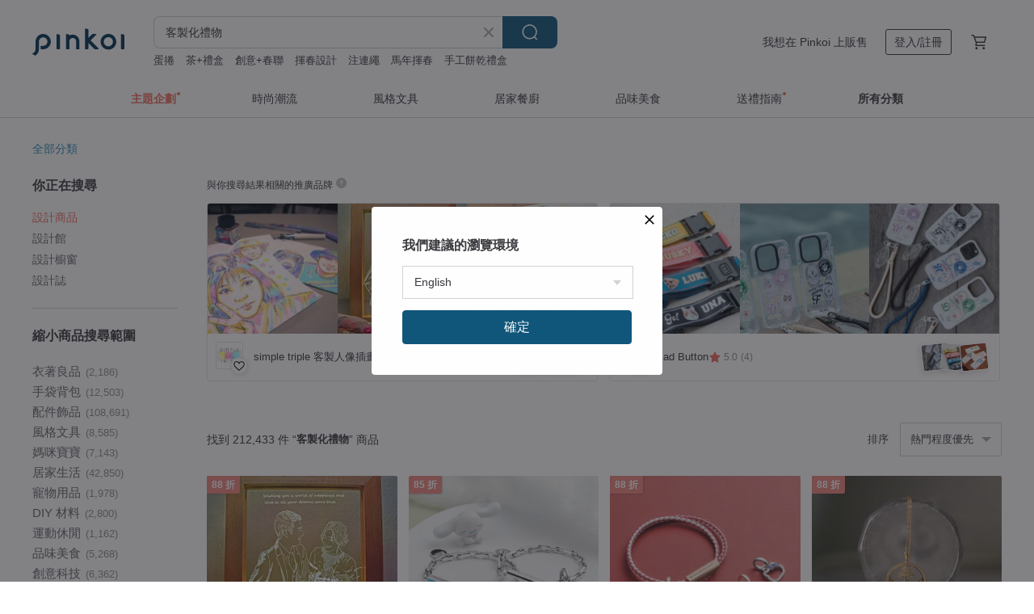

--- FILE ---
content_type: text/html; charset=utf-8
request_url: https://hk.pinkoi.com/search?q=%E5%AE%A2%E8%A3%BD%E5%8C%96%E7%A6%AE%E7%89%A9&ref_sec=related_keywords&ref_posn=16&ref_related_kw_type=auto&ref_created=1695526355&ref_entity=search_item_list&ref_entity_id=%E5%A4%9A%E8%82%89%E7%9B%86%E6%A0%BD&ref_page=1&ref_pgsz=60&ref_pgsess=1695526355
body_size: 27763
content:

<!doctype html>

<html lang="zh-Hant-HK" class="web no-js s-not-login s-zh_TW webkit" xmlns:fb="http://ogp.me/ns/fb#">
<head prefix="og: http://ogp.me/ns# fb: http://ogp.me/ns/fb# ilovepinkoi: http://ogp.me/ns/fb/ilovepinkoi#">
    <meta charset="utf-8">

        <title>客製化禮物推介 男女適用！實用/具心思</title>
    <meta name="keywords" content="客製化禮物">

        <meta name="description" content="客製化禮物送什麼好？人氣日、韓、台、泰，客製化禮物推介震撼上架 Pinkoi！款款客製化禮物創意、實用、質感十足，更可訂製/客製，適合朋友/閨蜜/同事/上司/長輩/情侶/升職/結婚/小朋友/老師/寶寶禮物！新會員更獨享迎新運費折抵～Pinkoi 堅持好品味、獨特設計實現你的美好生活！">

    <meta name="twitter:card" content="summary_large_image">

        <meta property="og:title" content="客製化禮物 | Pinkoi">
        <meta property="og:description" content="客製化禮物的搜尋結果 - 212,433件。你想找的客製化禮物盡在 Pinkoi，新會員享 APP 運費優惠，最高減 HK$50！立刻逛逛百萬會員好評推薦的客製化禮物商品，Pinkoi 堅持用好品味、獨特設計實現你對生活詮釋的想像。">
        <meta property="og:image" content="https://cdn01.pinkoi.com/product/rSq2XBVg/0/1/800x0.jpg">

    <meta property="og:type" content="product">
        <meta property="og:url" content="https://hk.pinkoi.com/search?q=%E5%AE%A2%E8%A3%BD%E5%8C%96%E7%A6%AE%E7%89%A9&ref_sec=related_keywords&ref_posn=16&ref_related_kw_type=auto&ref_created=1695526355&ref_entity=search_item_list&ref_entity_id=%E5%A4%9A%E8%82%89%E7%9B%86%E6%A0%BD&ref_page=1&ref_pgsz=60&ref_pgsess=1695526355"><link rel="canonical" href="https://hk.pinkoi.com/search?q=%E5%AE%A2%E8%A3%BD%E5%8C%96%E7%A6%AE%E7%89%A9"><link rel="next" href="https://hk.pinkoi.com/search?q=%E5%AE%A2%E8%A3%BD%E5%8C%96%E7%A6%AE%E7%89%A9&page=2">

    <link rel="alternate" href="android-app://com.pinkoi/http/hk.pinkoi.com/search?q=%E5%AE%A2%E8%A3%BD%E5%8C%96%E7%A6%AE%E7%89%A9">

        <script type="application/ld+json">{"@context": "http://schema.org", "@type": "BreadcrumbList", "itemListElement": [{"@type": "ListItem", "position": 1, "item": {"@id": "https://hk.pinkoi.com", "name": "Pinkoi"}}, {"@type": "ListItem", "position": 2, "item": {"@id": "https://hk.pinkoi.com/search", "name": "Search"}}, {"@type": "ListItem", "position": 3, "item": {"@id": "https://hk.pinkoi.com/search?q=%E5%AE%A2%E8%A3%BD%E5%8C%96%E7%A6%AE%E7%89%A9", "name": "\u5ba2\u88fd\u5316\u79ae\u7269"}}]}</script>

        <script type="application/ld+json">{"@context": "http://schema.org", "@type": "Product", "productID": "rSq2XBVg", "sku": "rSq2XBVg", "name": "\u8594\u8587\u6d77\u6d0b\u4e28\u8349\u8393\u6676+\u6d77\u85cd\u5bf6\u4e28\u60c5\u611f\u4fee\u5fa9 \u6e9d\u901a\u5e73\u8861\u4e28\u5ba2\u88fd\u5316\u6c34\u6676\u624b\u934a", "description": "\u4e03\u5915\u6c34\u6676\u8a2d\u8a08 \u2661 \u8594\u8587\u6d77\u6d0b\u4e28\u8349\u8393\u6676+\u6d77\u85cd\u5bf6\u4e28\u60c5\u611f\u4fee\u5fa9 \u6e9d\u901a\u5e73\u8861\u4e28\u5ba2\u88fd\u5316\u6c34\u6676\u624b\u934a\n\u4e03\u5915\u6c34\u6676\u7368\u5bb6\u8a2d\u8a08 / \u5f48\u529b\u6eff\u5708\u624b\u934a\n\u5ba2\u88fd\u5316\u670d\u52d9\u6b61\u8fce\u79c1\u804a", "image": ["https://cdn01.pinkoi.com/product/rSq2XBVg/0/1/500x0.jpg"], "brand": {"@type": "Brand", "name": "\u4e03\u5915\u6c34\u6676\u8a2d\u8a08\u4e28QIXI Design Studio"}, "offers": {"@type": "Offer", "priceCurrency": "HKD", "price": 417.8, "availability": "http://schema.org/InStock", "priceValidUntil": "2026-07-25", "itemCondition": "http://schema.org/NewCondition", "url": "https://hk.pinkoi.com/product/rSq2XBVg", "seller": {"@type": "Organization", "name": "\u4e03\u5915\u6c34\u6676\u8a2d\u8a08\u4e28QIXI Design Studio", "url": "https://hk.pinkoi.com/store/qixicrystaljewelry"}, "hasMerchantReturnPolicy": [{"@type": "MerchantReturnPolicy", "returnPolicyCategory": "https://schema.org/MerchantReturnFiniteReturnWindow", "merchantReturnDays": 7, "returnMethod": "https://schema.org/ReturnByMail", "returnFees": "https://schema.org/FreeReturn", "applicableCountry": ["TW", "HK", "MO", "TH", "JP", "CN", "US", "SG", "CA"]}]}, "aggregateRating": {"@type": "AggregateRating", "ratingValue": 5.0, "reviewCount": 38}}</script><script type="application/ld+json">{"@context": "http://schema.org", "@type": "Product", "productID": "FSmm8mK9", "sku": "FSmm8mK9", "name": "\u9d09\u7247\u7981\u5fcc\u4e28\u62c9\u9577\u77f3+\u8336\u6676\u4e28\u6d88\u9664\u75b2\u52de \u63d0\u5347\u6c23\u5834\u4e28\u5ba2\u88fd\u5316\u6c34\u6676\u624b\u934a", "description": "\u4e03\u5915\u6c34\u6676\u8a2d\u8a08 \u2661 \u9d09\u7247\u7981\u5fcc\u4e28\u62c9\u9577\u77f3+\u8336\u6676\u4e28\u6d88\u9664\u75b2\u52de \u63d0\u5347\u6c23\u5834\u4e28\u5ba2\u88fd\u5316\u6c34\u6676\u624b\u934a\n\u4e03\u5915\u6c34\u6676\u7368\u5bb6\u8a2d\u8a08 / \u5f48\u529b\u6eff\u5708\u624b\u934a\n\u5ba2\u88fd\u5316\u670d\u52d9\u6b61\u8fce\u79c1\u804a", "image": ["https://cdn02.pinkoi.com/product/FSmm8mK9/0/1/500x0.jpg"], "brand": {"@type": "Brand", "name": "\u4e03\u5915\u6c34\u6676\u8a2d\u8a08\u4e28QIXI Design Studio"}, "offers": {"@type": "Offer", "priceCurrency": "HKD", "price": 417.8, "availability": "http://schema.org/InStock", "priceValidUntil": "2026-07-25", "itemCondition": "http://schema.org/NewCondition", "url": "https://hk.pinkoi.com/product/FSmm8mK9", "seller": {"@type": "Organization", "name": "\u4e03\u5915\u6c34\u6676\u8a2d\u8a08\u4e28QIXI Design Studio", "url": "https://hk.pinkoi.com/store/qixicrystaljewelry"}, "hasMerchantReturnPolicy": [{"@type": "MerchantReturnPolicy", "returnPolicyCategory": "https://schema.org/MerchantReturnFiniteReturnWindow", "merchantReturnDays": 7, "returnMethod": "https://schema.org/ReturnByMail", "returnFees": "https://schema.org/FreeReturn", "applicableCountry": ["TW", "HK", "MO", "TH", "JP", "CN", "US", "SG", "CA"]}]}, "aggregateRating": {"@type": "AggregateRating", "ratingValue": 5.0, "reviewCount": 38}}</script><script type="application/ld+json">{"@context": "http://schema.org", "@type": "Product", "productID": "E2TRHLPt", "sku": "E2TRHLPt", "name": "\u3010\u5ba2\u88fd\u5316\u79ae\u7269\u3011\u6728\u8cea\u97f3\u6a02\u76d2(\u5c0f)\u2502\u60c5\u4eba\u7bc0/\u751f\u65e5\u79ae\u7269/\u5a5a\u79ae\u79ae\u54c1", "description": "\ud83c\udf1fKUSDOM\u5ba2\u88fd\u5c08\u5c6c\u4f60\u7684\u5546\u54c1  \n\n\ud83c\udf1f\u4f86\u5716\u5ba2\u88fd(\u7167\u7247/\u5716\u7247/\u8a2d\u8a08/\u984f\u8272/\u6587\u5b57)", "image": ["https://cdn01.pinkoi.com/product/E2TRHLPt/0/2/500x0.jpg"], "brand": {"@type": "Brand", "name": "KUSDOM \u8f15\u9b06\u5ba2\u88fd \u751f\u6d3b\u767e\u8ca8"}, "offers": {"@type": "Offer", "priceCurrency": "HKD", "price": 398.7, "availability": "http://schema.org/InStock", "priceValidUntil": "2026-07-25", "itemCondition": "http://schema.org/NewCondition", "url": "https://hk.pinkoi.com/product/E2TRHLPt", "seller": {"@type": "Organization", "name": "KUSDOM \u8f15\u9b06\u5ba2\u88fd \u751f\u6d3b\u767e\u8ca8", "url": "https://hk.pinkoi.com/store/kusdom"}, "hasMerchantReturnPolicy": [{"@type": "MerchantReturnPolicy", "returnPolicyCategory": "https://schema.org/MerchantReturnFiniteReturnWindow", "merchantReturnDays": 7, "returnMethod": "https://schema.org/ReturnByMail", "returnFees": "https://schema.org/FreeReturn", "applicableCountry": ["TW", "HK", "MO", "TH", "JP", "CN", "US", "SG", "CA"]}]}, "aggregateRating": {"@type": "AggregateRating", "ratingValue": 4.9, "reviewCount": 707}}</script><script type="application/ld+json">{"@context": "http://schema.org", "@type": "Product", "productID": "pJKatbYY", "sku": "pJKatbYY", "name": "\u6ce2\u4e58 | \u6df1\u85cd\u7d30\u6ce2\u6d6a\u881f\u7e69\u7de8\u7e69\u624b\u74b0/\u8173\u74b0", "description": "\u87ba\u65cb\u7de8\u6cd5\u5c55\u73fe\u6d77\u6d6a\u6d41\u52d5\u611f\uff0c\u4e5f\u50cf\u662fDNA\u7684\u67d3\u8272\u9ad4\uff0c\u5177\u751f\u547d\u529b", "image": ["https://cdn02.pinkoi.com/product/pJKatbYY/0/1/500x0.jpg"], "brand": {"@type": "Brand", "name": "Ego by me \u7de8\u7e69\u7e54\u9053 puka\u624b\u4f5c\u7de8\u7e54\u98fe\u54c1"}, "offers": {"@type": "Offer", "priceCurrency": "HKD", "price": 175.6, "availability": "http://schema.org/InStock", "priceValidUntil": "2026-07-25", "itemCondition": "http://schema.org/NewCondition", "url": "https://hk.pinkoi.com/product/pJKatbYY", "seller": {"@type": "Organization", "name": "Ego by me \u7de8\u7e69\u7e54\u9053 puka\u624b\u4f5c\u7de8\u7e54\u98fe\u54c1", "url": "https://hk.pinkoi.com/store/catsinsummer"}, "hasMerchantReturnPolicy": [{"@type": "MerchantReturnPolicy", "returnPolicyCategory": "https://schema.org/MerchantReturnFiniteReturnWindow", "merchantReturnDays": 7, "returnMethod": "https://schema.org/ReturnByMail", "returnFees": "https://schema.org/FreeReturn", "applicableCountry": ["TW", "HK", "MO", "TH", "JP", "CN", "US", "SG", "CA"]}]}, "aggregateRating": {"@type": "AggregateRating", "ratingValue": 5.0, "reviewCount": 136}}</script><script type="application/ld+json">{"@context": "http://schema.org", "@type": "Product", "productID": "AismBZLg", "sku": "AismBZLg", "name": "14KGF \u9ec3\u6c34\u6676/\u7d2b\u6c34\u6676/\u6258\u5e15\u77f3 \u5929\u7136\u77f3\u624b\u934a Star in Start II \u4ea4\u7e54", "description": "14KGF \u9ec3\u6c34\u6676/\u7d2b\u6c34\u6676/\u6258\u5e15\u77f3 \u5929\u7136\u77f3\u624b\u934a Star in Start II \u4ea4\u7e54", "image": ["https://cdn01.pinkoi.com/product/AismBZLg/0/1/500x0.jpg"], "brand": {"@type": "Brand", "name": "\u6b64\u77f3\u5f7c\u77f3 cishi bishi"}, "offers": {"@type": "Offer", "priceCurrency": "HKD", "price": 538.9, "availability": "http://schema.org/InStock", "priceValidUntil": "2026-07-25", "itemCondition": "http://schema.org/NewCondition", "url": "https://hk.pinkoi.com/product/AismBZLg", "seller": {"@type": "Organization", "name": "\u6b64\u77f3\u5f7c\u77f3 cishi bishi", "url": "https://hk.pinkoi.com/store/cishi-bishi"}, "hasMerchantReturnPolicy": [{"@type": "MerchantReturnPolicy", "returnPolicyCategory": "https://schema.org/MerchantReturnFiniteReturnWindow", "merchantReturnDays": 7, "returnMethod": "https://schema.org/ReturnByMail", "returnFees": "https://schema.org/FreeReturn", "applicableCountry": ["TW", "HK", "MO", "TH", "JP", "CN", "US", "SG", "CA"]}]}, "aggregateRating": {"@type": "AggregateRating", "ratingValue": 5.0, "reviewCount": 955}}</script><script type="application/ld+json">{"@context": "http://schema.org", "@type": "Product", "productID": "HdYxsHWb", "sku": "HdYxsHWb", "name": "\u7da0\u8349\u8393\u6676 \u7da0\u9aee\u6676 14KGF \u6975\u7d30\u5929\u7136\u77f3\u624b\u934a\uff0d\u65fa\u8ca1 \u65fa\u904b \u65fa\u6843\u82b1", "description": "\u6975\u7d30\u5929\u7136\u77f3\u624b\u934a\n\u3010\u6750\u8cea\u53ca\u5c3a\u5bf8\u3011\n\u25c6\u7da0\u8349\u8393\u6676 \u7d042MM\n\u25c6\u7da0\u9aee\u6676 \u7d042.5MM\n\u25c6\u91d1\u5c6c\u914d\u4ef6 \u7f8e\u570b14KGF\u5305\u91d1\n\u25c6\u7dda\u6750 \u5fb7\u570b\u591a\u80a1\u73e0\u5bf6\u92fc\u7d72\u7dda", "image": ["https://cdn01.pinkoi.com/product/HdYxsHWb/0/1/500x0.jpg"], "brand": {"@type": "Brand", "name": "MOSINA ACCESSORIES"}, "offers": {"@type": "Offer", "priceCurrency": "HKD", "price": 266.4, "availability": "http://schema.org/InStock", "priceValidUntil": "2026-07-25", "itemCondition": "http://schema.org/NewCondition", "url": "https://hk.pinkoi.com/product/HdYxsHWb", "seller": {"@type": "Organization", "name": "MOSINA ACCESSORIES", "url": "https://hk.pinkoi.com/store/mosinaaccessories"}, "hasMerchantReturnPolicy": [{"@type": "MerchantReturnPolicy", "returnPolicyCategory": "https://schema.org/MerchantReturnFiniteReturnWindow", "merchantReturnDays": 7, "returnMethod": "https://schema.org/ReturnByMail", "returnFees": "https://schema.org/FreeReturn", "applicableCountry": ["TW", "HK", "MO", "TH", "JP", "CN", "US", "SG", "CA"]}]}, "aggregateRating": {"@type": "AggregateRating", "ratingValue": 5.0, "reviewCount": 261}}</script><script type="application/ld+json">{"@context": "http://schema.org", "@type": "Product", "productID": "c6TedD5Q", "sku": "c6TedD5Q", "name": "Brooklyn Love \u5ba2\u88fd\u5316\u523b\u5b57 \u9226\u91d1\u5c6cT\u5b57\u6263\u60c5\u4fb6\u624b\u934a (4\u8272)", "description": "The Love of Brooklyn\u8c61\u5fb5\u5e03\u9b6f\u514b\u6797\u5927\u6a4b\u90a3\u6bb5\u5c79\u7acb\u4e0d\u5012\u3001\u6c38\u4e0d\u6d88\u901d\u7684\u611b\u60c5\u3002\u65bc\u5225\u7dfb\u7684\u624b\u74b0\u523b\u4e0a\u50c5\u5c6c\u4f60\u5011\u7684\u56de\u61b6\uff0c\u6c38\u4e45\u4fdd\u5b58\u4f60\u6700\u73cd\u8996\u7684\u77ac\u9593\u3002", "image": ["https://cdn02.pinkoi.com/product/c6TedD5Q/0/1/500x0.jpg"], "brand": {"@type": "Brand", "name": "Crudo Leather Craft"}, "offers": {"@type": "Offer", "priceCurrency": "HKD", "price": 562.7, "availability": "http://schema.org/InStock", "priceValidUntil": "2026-07-25", "itemCondition": "http://schema.org/NewCondition", "url": "https://hk.pinkoi.com/product/c6TedD5Q", "seller": {"@type": "Organization", "name": "Crudo Leather Craft", "url": "https://hk.pinkoi.com/store/crudoleather"}, "hasMerchantReturnPolicy": [{"@type": "MerchantReturnPolicy", "returnPolicyCategory": "https://schema.org/MerchantReturnFiniteReturnWindow", "merchantReturnDays": 7, "returnMethod": "https://schema.org/ReturnByMail", "returnFees": "https://schema.org/FreeReturn", "applicableCountry": ["TW", "HK", "MO", "TH", "JP", "CN", "US", "SG", "CA"]}]}, "aggregateRating": {"@type": "AggregateRating", "ratingValue": 4.9, "reviewCount": 1125}}</script><script type="application/ld+json">{"@context": "http://schema.org", "@type": "Product", "productID": "sCVg8Xrs", "sku": "sCVg8Xrs", "name": "moorigin \u73cd\u73e0\u9805\u934a (\u55ae\u9846) | \u91ab\u7642\u92fc\u30fb\u6297\u904e\u654f\u30fb\u53ef\u6d17\u6fa1\u30fb\u4e0d\u6389\u8272", "description": "\u55ae\u9846\u73bb\u7483\u73cd\u73e0\u69cb\u6210\uff0c\u9069\u5408\u5404\u7a2e\u642d\u914d\uff0c\u8f15\u9b06\u9ede\u7db4\u63d0\u5347\u6c23\u8cea\u7a7f\u642d\u3002", "image": ["https://cdn01.pinkoi.com/product/sCVg8Xrs/0/7/500x0.jpg"], "brand": {"@type": "Brand", "name": "moorigin"}, "offers": {"@type": "Offer", "priceCurrency": "HKD", "price": 261.1, "availability": "http://schema.org/InStock", "priceValidUntil": "2026-07-25", "itemCondition": "http://schema.org/NewCondition", "url": "https://hk.pinkoi.com/product/sCVg8Xrs", "seller": {"@type": "Organization", "name": "moorigin", "url": "https://hk.pinkoi.com/store/moorigin"}, "hasMerchantReturnPolicy": [{"@type": "MerchantReturnPolicy", "returnPolicyCategory": "https://schema.org/MerchantReturnFiniteReturnWindow", "merchantReturnDays": 7, "returnMethod": "https://schema.org/ReturnByMail", "returnFees": "https://schema.org/FreeReturn", "applicableCountry": ["TW", "HK", "MO", "TH", "JP", "CN", "US", "SG", "CA"]}]}, "aggregateRating": {"@type": "AggregateRating", "ratingValue": 5.0, "reviewCount": 1522}}</script><script type="application/ld+json">{"@context": "http://schema.org", "@type": "Product", "productID": "CkdLFtq4", "sku": "CkdLFtq4", "name": "\u3010\u5ba2\u88fd\u5316\u79ae\u7269\u3011\u81ea\u7531\u4e4b\u5149\u3002\u6d41\u7dda\u6212\u6307", "description": "\u5411\u8457\u90a3\u9053\u5149\u8292\uff0c\u4e0d\u8981\u5f77\u5fa8\uff01\u5c31\u8b93\u6211\u5011\u91cd\u62fe\u81ea\u7531\uff0c\u5e36\u4e0a\u5b83\uff0c\u8e0f\u4e0a\u7051\u6eff\u967d\u5149\u7684\u5c0f\u8def\uff0c\u9014\u4e2d\uff0c\u5fc5\u5b9a\u6703\u98a8\u666f\u7121\u9650\u3002", "image": ["https://cdn01.pinkoi.com/product/CkdLFtq4/0/1/500x0.jpg"], "brand": {"@type": "Brand", "name": "MIESTILO JEWELRY"}, "offers": {"@type": "Offer", "priceCurrency": "HKD", "price": 341.0, "availability": "http://schema.org/InStock", "priceValidUntil": "2026-07-25", "itemCondition": "http://schema.org/NewCondition", "url": "https://hk.pinkoi.com/product/CkdLFtq4", "seller": {"@type": "Organization", "name": "MIESTILO JEWELRY", "url": "https://hk.pinkoi.com/store/miestilojewelry"}, "hasMerchantReturnPolicy": [{"@type": "MerchantReturnPolicy", "returnPolicyCategory": "https://schema.org/MerchantReturnFiniteReturnWindow", "merchantReturnDays": 7, "returnMethod": "https://schema.org/ReturnByMail", "returnFees": "https://schema.org/FreeReturn", "applicableCountry": ["TW", "HK", "MO", "TH", "JP", "CN", "US", "SG", "CA"]}]}, "aggregateRating": {"@type": "AggregateRating", "ratingValue": 5.0, "reviewCount": 1792}}</script><script type="application/ld+json">{"@context": "http://schema.org", "@type": "Product", "productID": "sjL4mRyB", "sku": "sjL4mRyB", "name": "moorigin \u66d9\u5149\u624b\u74b0 | \u91ab\u7642\u92fc\u30fb\u6297\u904e\u654f\u30fb\u53ef\u6d17\u6fa1\u30fb\u4e0d\u6389\u8272", "description": "\u66d9\u5149\u521d\u73fe\u7684\u524e\u90a3\uff0c\u5f77\u5f7f\u5e0c\u671b\u91cd\u751f\uff0c\u5fc3\u4e2d\u7684\u6bcf\u500b\u89d2\u843d\u4e5f\u611f\u53d7\u5230\u4e86\u7167\u64ab\u3002", "image": ["https://cdn01.pinkoi.com/product/sjL4mRyB/0/6/500x0.jpg"], "brand": {"@type": "Brand", "name": "moorigin"}, "offers": {"@type": "Offer", "priceCurrency": "HKD", "price": 367.7, "availability": "http://schema.org/InStock", "priceValidUntil": "2026-07-25", "itemCondition": "http://schema.org/NewCondition", "url": "https://hk.pinkoi.com/product/sjL4mRyB", "seller": {"@type": "Organization", "name": "moorigin", "url": "https://hk.pinkoi.com/store/moorigin"}, "hasMerchantReturnPolicy": [{"@type": "MerchantReturnPolicy", "returnPolicyCategory": "https://schema.org/MerchantReturnFiniteReturnWindow", "merchantReturnDays": 7, "returnMethod": "https://schema.org/ReturnByMail", "returnFees": "https://schema.org/FreeReturn", "applicableCountry": ["TW", "HK", "MO", "TH", "JP", "CN", "US", "SG", "CA"]}]}, "aggregateRating": {"@type": "AggregateRating", "ratingValue": 5.0, "reviewCount": 1522}}</script><script type="application/ld+json">{"@context": "http://schema.org", "@type": "Product", "productID": "xE9kuvUu", "sku": "xE9kuvUu", "name": "\u3010\u5ba2\u88fd\u5316\u79ae\u7269\u3011\u5ba2\u88fd\u5316\u523b\u5b57\u7d14\u9280\u9805\u934a (\u8a2d\u8a08\u6b3e\u4e0d\u898f\u5247\u578b)", "description": "\u6750\u8cea\uff1a925\u7d14\u9280\n\u934a\u9577\uff1a36\u516c\u5206/41\u516c\u5206\u4e3b\u934a+5\u516c\u5206\u5ef6\u9577\u934a\u8eab\n\u5099\u8ca8\u5929\u6578\uff1a\u7d0410-14\u500b\u5de5\u4f5c\u5929(\u4e0d\u542b\u4f8b\u5047\u65e5)\n\u5b57\u6578\u9650\u5236\uff1a\u6bcf\u9762\u6587\u5b57+\u6578\u5b57+\u7b26\u865f\u96507\u5b57\u5167\n\u5b57\u9ad4\uff1a\u6b63\u53cd\u5169\u9762\u9650\u523b\u76f8\u540c\u5b57\u9ad4", "image": ["https://cdn02.pinkoi.com/product/xE9kuvUu/0/3/500x0.jpg"], "brand": {"@type": "Brand", "name": "Isha Jewelry \u7d14\u9280\u8f15\u73e0\u5bf6"}, "offers": {"@type": "Offer", "priceCurrency": "HKD", "price": 440.3, "availability": "http://schema.org/InStock", "priceValidUntil": "2026-07-25", "itemCondition": "http://schema.org/NewCondition", "url": "https://hk.pinkoi.com/product/xE9kuvUu", "seller": {"@type": "Organization", "name": "Isha Jewelry \u7d14\u9280\u8f15\u73e0\u5bf6", "url": "https://hk.pinkoi.com/store/nuwarocks"}, "hasMerchantReturnPolicy": [{"@type": "MerchantReturnPolicy", "returnPolicyCategory": "https://schema.org/MerchantReturnFiniteReturnWindow", "merchantReturnDays": 7, "returnMethod": "https://schema.org/ReturnByMail", "returnFees": "https://schema.org/FreeReturn", "applicableCountry": ["TW", "HK", "MO", "TH", "JP", "CN", "US", "SG", "CA"]}]}, "aggregateRating": {"@type": "AggregateRating", "ratingValue": 5.0, "reviewCount": 7794}}</script><script type="application/ld+json">{"@context": "http://schema.org", "@type": "Product", "productID": "8tATzBMA", "sku": "8tATzBMA", "name": "\u63d0\u5347\u76f4\u89ba \u5e73\u975c\u5fc3\u9748  \u9802\u7d1a\u85cd\u5f69\u6708\u5149\u77f3 \u6eab\u67d4\u7642\u7652\u6c34\u6676", "description": "\u2726\u4e00\u62b9\u6708\u5149\u552e\u51fa\u4e4b\u5546\u54c1\u7686\u4eab\u6709\u7121\u671f\u9650\u4e0d\u9650\u6b21\u6578\u514d\u8cbb\u4fdd\u969c\u7dad\u4fee\u670d\u52d9\uff0c\u7279\u50f9\u54c1\u9664\u5916\u2726\n\u2726\u7cbe\u9078\u7d14\u5929\u7136\u6c34\u6676\u53ca\u534a\u5bf6\u77f3\u7d20\u6750\uff0c\u6a23\u5f0f\u7a2e\u985e\u6392\u5217\u7686\u53ef\u505a\u5ba2\u88fd\u5316\uff0c\u6b61\u8fce\u4f86\u4fe1\u8a0e\u8ad6\u2726", "image": ["https://cdn02.pinkoi.com/product/8tATzBMA/0/2/500x0.jpg"], "brand": {"@type": "Brand", "name": "\u4e00\u62b9\u6708\u5149 Emoonstone"}, "offers": {"@type": "Offer", "priceCurrency": "HKD", "price": 690.2, "availability": "http://schema.org/InStock", "priceValidUntil": "2026-07-25", "itemCondition": "http://schema.org/NewCondition", "url": "https://hk.pinkoi.com/product/8tATzBMA", "seller": {"@type": "Organization", "name": "\u4e00\u62b9\u6708\u5149 Emoonstone", "url": "https://hk.pinkoi.com/store/goodtime-play-jewelry"}, "hasMerchantReturnPolicy": [{"@type": "MerchantReturnPolicy", "returnPolicyCategory": "https://schema.org/MerchantReturnFiniteReturnWindow", "merchantReturnDays": 7, "returnMethod": "https://schema.org/ReturnByMail", "returnFees": "https://schema.org/FreeReturn", "applicableCountry": ["TW", "HK", "MO", "TH", "JP", "CN", "US", "SG", "CA"]}]}, "aggregateRating": {"@type": "AggregateRating", "ratingValue": 5.0, "reviewCount": 5000}}</script><script type="application/ld+json">{"@context": "http://schema.org", "@type": "Product", "productID": "ReXri8Jh", "sku": "ReXri8Jh", "name": "\u9ec3\u6c34\u6676 \u9ed1\u91d1\u8d85\u4e03 \u592a\u967d\u77f3 \u8336\u6676 \u62db\u8ca1 \u958b\u904b \u4e8b\u696d \u8cb4\u4eba\u904b \u6c34\u6676\u624b\u934a", "description": "\u9ec3\u6c34\u6676 \u9ed1\u91d1\u8d85\u4e03 \u592a\u967d\u77f3 \u8336\u6676 \u62db\u8ca1 \u958b\u904b \u4e8b\u696d \u8cb4\u4eba\u904b \u6c34\u6676\u624b\u934a I \u65fa\u6b63\u8ca1 I \u62db\u504f\u8ca1 I \u6b63\u80fd\u91cf I \u4e8b\u696d\u6210\u5c31 I \u589e\u5f37\u80fd\u91cf I \u5e73\u8861\u4e03\u8108\u8f2a I \u8cb4\u4eba\u904b I \u6539\u5584\u4eba\u969b\u95dc\u4fc2 I \u589e\u5f37\u514d\u75ab\u529b I \u6d88\u9664\u75c5\u6c23 I \u907f\u90aa\u8b77\u8eab I", "image": ["https://cdn01.pinkoi.com/product/ReXri8Jh/0/1/500x0.jpg"], "brand": {"@type": "Brand", "name": "\u767c\u5149\u5bf6\u77f3\u65c5\u884c\u624b\u4f5c"}, "offers": {"@type": "Offer", "priceCurrency": "HKD", "price": 720.5, "availability": "http://schema.org/InStock", "priceValidUntil": "2026-07-25", "itemCondition": "http://schema.org/NewCondition", "url": "https://hk.pinkoi.com/product/ReXri8Jh", "seller": {"@type": "Organization", "name": "\u767c\u5149\u5bf6\u77f3\u65c5\u884c\u624b\u4f5c", "url": "https://hk.pinkoi.com/store/letmeshine"}, "hasMerchantReturnPolicy": [{"@type": "MerchantReturnPolicy", "returnPolicyCategory": "https://schema.org/MerchantReturnFiniteReturnWindow", "merchantReturnDays": 7, "returnMethod": "https://schema.org/ReturnByMail", "returnFees": "https://schema.org/FreeReturn", "applicableCountry": ["TW", "HK", "MO", "TH", "JP", "CN", "US", "SG", "CA"]}]}, "aggregateRating": {"@type": "AggregateRating", "ratingValue": 5.0, "reviewCount": 1810}}</script><script type="application/ld+json">{"@context": "http://schema.org", "@type": "Product", "productID": "2sGX8Uc7", "sku": "2sGX8Uc7", "name": "\u3010\u5ba2\u88fd\u5316\u79ae\u7269\u3011\u6ce1\u6ce1\u7167\u7247\u6295\u5f71\u624b\u7e69 | \u6c7d\u6ce1\u76f8\u7247\u6295\u5f71\u624b\u7e69", "description": "\u7528\u60a8\u6700\u559c\u6b61\u7684\u7167\u7247\u88fd\u4f5c\u7368\u7279\u7684\u6295\u5f71\u60c5\u4fb6\u624b\u934a\u3002 \u9019\u5c07\u662f\u9001\u7d66\u60a8\u6216\u60a8\u6240\u611b\u4e4b\u4eba\u5b8c\u7f8e\u4e14\u6709\u610f\u7fa9\u7684\u79ae\u7269\u3002 \u9019\u6b3e\u5e36\u6709\u900f\u8996\u93e1\u7247\u7684\u7d00\u5ff5\u624b\u934a\uff0c\u60a8\u53ef\u4ee5\u770b\u5230\u540a\u589c\u5167\u7684\u7167\u7247\u3002\n\u7acb\u523b\u8cfc\u8cb7\uff0c\u7372\u53d6\u512a\u60e0\u78bc\u65bc\u4e0b\u6b21\u8cfc\u7269\u6642\u4f7f\u7528\uff01", "image": ["https://cdn02.pinkoi.com/product/2sGX8Uc7/0/1/500x0.jpg"], "brand": {"@type": "Brand", "name": "JTK Jewellery"}, "offers": {"@type": "Offer", "priceCurrency": "HKD", "price": 230.0, "availability": "http://schema.org/InStock", "priceValidUntil": "2026-07-25", "itemCondition": "http://schema.org/NewCondition", "url": "https://hk.pinkoi.com/product/2sGX8Uc7", "seller": {"@type": "Organization", "name": "JTK Jewellery", "url": "https://hk.pinkoi.com/store/jtkjewellery"}, "hasMerchantReturnPolicy": [{"@type": "MerchantReturnPolicy", "returnPolicyCategory": "https://schema.org/MerchantReturnFiniteReturnWindow", "merchantReturnDays": 7, "returnMethod": "https://schema.org/ReturnByMail", "returnFees": "https://schema.org/FreeReturn", "applicableCountry": ["TW", "HK", "MO", "TH", "JP", "CN", "US", "SG", "CA"]}]}, "aggregateRating": {"@type": "AggregateRating", "ratingValue": 5.0, "reviewCount": 110}}</script><script type="application/ld+json">{"@context": "http://schema.org", "@type": "Product", "productID": "7yf4Ptry", "sku": "7yf4Ptry", "name": "\u7d1418K 2in1\u624b\u934a \u8f15\u73e0\u5bf6 \u624b\u934a", "description": "\u63a1\u7528\u65e5\u672c/\u7fa9\u5927\u5229\u9032\u53e3\u7d14K\u91d1\uff0c\u53ef\u5929\u5929\u914d\u6234\u78b0\u6c34\u6d17\u6fa1\u4e0d\u892a\u8272\u4e0d\u8b8a\u8cea\u3002\n\u5546\u54c1\u9664\u4e86\u90e8\u5206\u5546\u54c1\u6709\u5c11\u91cf\u73fe\u8ca8\u4e4b\u5916\uff0c\u7686\u70ba\u9810\u8cfc\u5546\u54c1\uff0c\u8a02\u88fd\u671f\u9700\u7b4915-20\u500b\u5de5\u4f5c\u5929\u3002\n\u8cfc\u8cb7\u542b\u7522\u54c1\u4fdd\u8b49\u5361\u3001\u7522\u54c1\u6ce8\u610f\u4e8b\u9805\u3001\u54c1\u724c\u98fe\u54c1\u76d2\u3001\u54c1\u724c\u6536\u7d0d\u7d68\u5e03\u888b\u3001\u54c1\u724c\u63d0\u888b\u3002", "image": ["https://cdn01.pinkoi.com/product/7yf4Ptry/0/4/500x0.jpg"], "brand": {"@type": "Brand", "name": "J\u0026L Jewelry"}, "offers": {"@type": "Offer", "priceCurrency": "HKD", "price": 2361.2, "availability": "http://schema.org/InStock", "priceValidUntil": "2026-07-25", "itemCondition": "http://schema.org/NewCondition", "url": "https://hk.pinkoi.com/product/7yf4Ptry", "seller": {"@type": "Organization", "name": "J\u0026L Jewelry", "url": "https://hk.pinkoi.com/store/jljewelry"}, "hasMerchantReturnPolicy": [{"@type": "MerchantReturnPolicy", "returnPolicyCategory": "https://schema.org/MerchantReturnFiniteReturnWindow", "merchantReturnDays": 7, "returnMethod": "https://schema.org/ReturnByMail", "returnFees": "https://schema.org/FreeReturn", "applicableCountry": ["TW", "HK", "MO", "TH", "JP", "CN", "US", "SG", "CA"]}]}, "aggregateRating": {"@type": "AggregateRating", "ratingValue": 4.9, "reviewCount": 15}}</script><script type="application/ld+json">{"@context": "http://schema.org", "@type": "Product", "productID": "riqhBgfP", "sku": "riqhBgfP", "name": "\u9ec3\u9285\u624b\u4e4b\u6212", "description": "\u64c1\u62b1\u8207\u611b\u4e4b\u6212\uff0c\u4ea6\u7a31\u624b\u4e4b\u6212\uff0c\u7531\u9ec3\u9285\u88fd\u6210\u3002", "image": ["https://cdn01.pinkoi.com/product/riqhBgfP/0/1/500x0.jpg"], "brand": {"@type": "Brand", "name": "labyrinthvintage"}, "offers": {"@type": "Offer", "priceCurrency": "HKD", "price": 244.0, "availability": "http://schema.org/InStock", "priceValidUntil": "2026-07-25", "itemCondition": "http://schema.org/NewCondition", "url": "https://hk.pinkoi.com/product/riqhBgfP", "seller": {"@type": "Organization", "name": "labyrinthvintage", "url": "https://hk.pinkoi.com/store/labyrinthvintage"}, "hasMerchantReturnPolicy": [{"@type": "MerchantReturnPolicy", "returnPolicyCategory": "https://schema.org/MerchantReturnFiniteReturnWindow", "merchantReturnDays": 7, "returnMethod": "https://schema.org/ReturnByMail", "returnFees": "https://schema.org/FreeReturn", "applicableCountry": ["TW", "HK", "MO", "TH", "JP", "CN", "US", "SG", "CA"]}]}, "aggregateRating": {"@type": "AggregateRating", "ratingValue": 5.0, "reviewCount": 193}}</script><script type="application/ld+json">{"@context": "http://schema.org", "@type": "Product", "productID": "v3Bgy37W", "sku": "v3Bgy37W", "name": "\u66b4\u98a8\u96e8\u738b\u8005\u4e28\u6536\u85cf\u7d1a\u7d0d\u7c73\u6bd4\u4e9e\u85cd\u5f69\u661f\u7403\u5f7c\u5f97\u77f3\u4e28\u5f4c\u96c5\u539f\u5275\u8a2d\u8a08", "description": "\u5f7c\u5f97\u77f3\uff08Pietersite\uff09\u5177\u5099\u8c93\u773c\u73fe\u8c61\uff0c\u662f\u5927\u81ea\u7136\u5929\u751f\u7684\u6cb9\u756b\u4f5c\u54c1\uff0c\u7d72\u7da2\u5149\u6fa4\u822c\u9ec3\u3001\u8910\u53ca\u91d1\u8272\u4ea4\u7e54\uff0c\u5f62\u6210\u65e2\u8907\u96dc\u53c8\u795e\u79d8\u7684\u5716\u6a23\uff0c\u88ab\u6d77\u5167\u5916\u6536\u85cf\u5bb6\u7a31\u70ba\u300c\u66b4\u98a8\u96e8\u4e4b\u77f3\u300d\u3002", "image": ["https://cdn02.pinkoi.com/product/v3Bgy37W/0/1/500x0.jpg"], "brand": {"@type": "Brand", "name": "Amelia Jewelry"}, "offers": {"@type": "Offer", "priceCurrency": "HKD", "price": 1118.9, "availability": "http://schema.org/InStock", "priceValidUntil": "2026-07-25", "itemCondition": "http://schema.org/NewCondition", "url": "https://hk.pinkoi.com/product/v3Bgy37W", "seller": {"@type": "Organization", "name": "Amelia Jewelry", "url": "https://hk.pinkoi.com/store/ameliajewelry"}, "hasMerchantReturnPolicy": [{"@type": "MerchantReturnPolicy", "returnPolicyCategory": "https://schema.org/MerchantReturnFiniteReturnWindow", "merchantReturnDays": 7, "returnMethod": "https://schema.org/ReturnByMail", "returnFees": "https://schema.org/FreeReturn", "applicableCountry": ["TW", "HK", "MO", "TH", "JP", "CN", "US", "SG", "CA"]}]}, "aggregateRating": {"@type": "AggregateRating", "ratingValue": 5.0, "reviewCount": 78}}</script><script type="application/ld+json">{"@context": "http://schema.org", "@type": "Product", "productID": "i9xrJGB4", "sku": "i9xrJGB4", "name": "\u6d77\u85cd\u5bf6 \u767d\u6c34\u6676 \u7d14\u9280 \u4e0d\u898f\u5247 \u6c34\u6676\u624b\u934a \u5065\u5eb7\u7d13\u58d3 \u5e73\u5b89\u907f\u90aa", "description": "\u6d77\u85cd\u5bf6 \u767d\u6c34\u6676 \u7d14\u9280 \u6c34\u6676\u624b\u934a \u5065\u5eb7\u7d13\u58d3 I \u6c34\u6676\u4e4b\u738b I \u6de8\u5316\u8ca0\u80fd\u91cf I \u5b89\u7a69\u60c5\u7dd2 I \u5b78\u696d\u9806\u5229 I \u8eab\u9ad4\u5065\u5eb7 I \u907f\u90aa\u5316\u715e I \u6e9d\u901a\u529b\u53ca\u8868\u9054\u80fd\u529b I \u65c5\u884c\u5e73\u5b89 I \u589e\u5f37\u81ea\u4fe1\u52c7\u6c23 I \u5b89\u7a69\u60c5\u7dd2 I \u589e\u5f37\u547c\u5438\u514d\u75ab\u7cfb\u7d71 I", "image": ["https://cdn01.pinkoi.com/product/i9xrJGB4/0/2/500x0.jpg"], "brand": {"@type": "Brand", "name": "\u767c\u5149\u5bf6\u77f3\u65c5\u884c\u624b\u4f5c"}, "offers": {"@type": "Offer", "priceCurrency": "HKD", "price": 448.1, "availability": "http://schema.org/InStock", "priceValidUntil": "2026-07-25", "itemCondition": "http://schema.org/NewCondition", "url": "https://hk.pinkoi.com/product/i9xrJGB4", "seller": {"@type": "Organization", "name": "\u767c\u5149\u5bf6\u77f3\u65c5\u884c\u624b\u4f5c", "url": "https://hk.pinkoi.com/store/letmeshine"}, "hasMerchantReturnPolicy": [{"@type": "MerchantReturnPolicy", "returnPolicyCategory": "https://schema.org/MerchantReturnFiniteReturnWindow", "merchantReturnDays": 7, "returnMethod": "https://schema.org/ReturnByMail", "returnFees": "https://schema.org/FreeReturn", "applicableCountry": ["TW", "HK", "MO", "TH", "JP", "CN", "US", "SG", "CA"]}]}, "aggregateRating": {"@type": "AggregateRating", "ratingValue": 5.0, "reviewCount": 1810}}</script><script type="application/ld+json">{"@context": "http://schema.org", "@type": "Product", "productID": "Q4KX4AJc", "sku": "Q4KX4AJc", "name": "moorigin \u73cd\u73e0\u624b\u934a (\u55ae\u9846) | \u91ab\u7642\u92fc\u30fb\u6297\u904e\u654f\u30fb\u53ef\u6d17\u6fa1\u30fb\u4e0d\u6389\u8272", "description": "\u55ae\u9846\u73bb\u7483\u73cd\u73e0\u69cb\u6210\uff0c\u9069\u5408\u5404\u7a2e\u642d\u914d\uff0c\u8f15\u9b06\u9ede\u7db4\u63d0\u5347\u6c23\u8cea\u7a7f\u642d\u3002", "image": ["https://cdn01.pinkoi.com/product/Q4KX4AJc/0/17/500x0.jpg"], "brand": {"@type": "Brand", "name": "moorigin"}, "offers": {"@type": "Offer", "priceCurrency": "HKD", "price": 261.1, "availability": "http://schema.org/InStock", "priceValidUntil": "2026-07-25", "itemCondition": "http://schema.org/NewCondition", "url": "https://hk.pinkoi.com/product/Q4KX4AJc", "seller": {"@type": "Organization", "name": "moorigin", "url": "https://hk.pinkoi.com/store/moorigin"}, "hasMerchantReturnPolicy": [{"@type": "MerchantReturnPolicy", "returnPolicyCategory": "https://schema.org/MerchantReturnFiniteReturnWindow", "merchantReturnDays": 7, "returnMethod": "https://schema.org/ReturnByMail", "returnFees": "https://schema.org/FreeReturn", "applicableCountry": ["TW", "HK", "MO", "TH", "JP", "CN", "US", "SG", "CA"]}]}, "aggregateRating": {"@type": "AggregateRating", "ratingValue": 5.0, "reviewCount": 1522}}</script><script type="application/ld+json">{"@context": "http://schema.org", "@type": "Product", "productID": "VLsfCYL6", "sku": "VLsfCYL6", "name": "moorigin \u9280\u674f\u9805\u934a XS | \u91ab\u7642\u92fc\u30fb\u6297\u904e\u654f\u30fb\u53ef\u6d17\u6fa1\u30fb\u4e0d\u6389\u8272", "description": "\u9280\u674f\uff0c\u4f86\u81ea\u5169\u5104\u4e03\u5343\u842c\u5e74\u524d\u7684\u53e4\u8001\u690d\u7269\uff0c\u5b83\u5805\u97cc\u7684\u751f\u547d\u529b\uff0c\u8c61\u5fb5\u6c38\u6046\u7684\u5316\u8eab\uff0c\u96a8\u8457\u914d\u6234\u6642\u7684\u5f8b\u52d5\uff0c\u6709\u5982\u5c55\u7fc5\u563b\u904a\u7684\u8774\u8776\u3002", "image": ["https://cdn01.pinkoi.com/product/VLsfCYL6/0/9/500x0.jpg"], "brand": {"@type": "Brand", "name": "moorigin"}, "offers": {"@type": "Offer", "priceCurrency": "HKD", "price": 314.5, "availability": "http://schema.org/InStock", "priceValidUntil": "2026-07-25", "itemCondition": "http://schema.org/NewCondition", "url": "https://hk.pinkoi.com/product/VLsfCYL6", "seller": {"@type": "Organization", "name": "moorigin", "url": "https://hk.pinkoi.com/store/moorigin"}, "hasMerchantReturnPolicy": [{"@type": "MerchantReturnPolicy", "returnPolicyCategory": "https://schema.org/MerchantReturnFiniteReturnWindow", "merchantReturnDays": 7, "returnMethod": "https://schema.org/ReturnByMail", "returnFees": "https://schema.org/FreeReturn", "applicableCountry": ["TW", "HK", "MO", "TH", "JP", "CN", "US", "SG", "CA"]}]}, "aggregateRating": {"@type": "AggregateRating", "ratingValue": 5.0, "reviewCount": 1522}}</script><script type="application/ld+json">{"@context": "http://schema.org", "@type": "Product", "productID": "6gZ4cpas", "sku": "6gZ4cpas", "name": "\u611b\u53ca\u6642-\u63a1\u5370\u9280\u6212-\u7a84\u7248", "description": "\u63a1\u96c6\u60a8\u548c\u6bdb\u5b69\u7368\u4e00\u7121\u4e8c\u7684\u7d0b\u7406\uff0c\u4e26\u5c07\u5176\u505a\u6210\u98fe\u54c1\uff0c\n\u5c07\u91cd\u8981\u7684\u62d3\u5370\u4e0b\u4f86\uff0c\u5c07\u7d00\u5ff5\u7684\u96a8\u8eab\u651c\u5e36\uff1b\n\u53c3\u8207\u5f0f\u9996\u98fe\u3002", "image": ["https://cdn02.pinkoi.com/product/6gZ4cpas/0/1/500x0.jpg"], "brand": {"@type": "Brand", "name": "GONNI"}, "offers": {"@type": "Offer", "priceCurrency": "HKD", "price": 1453.1, "availability": "http://schema.org/InStock", "priceValidUntil": "2026-07-25", "itemCondition": "http://schema.org/NewCondition", "url": "https://hk.pinkoi.com/product/6gZ4cpas", "seller": {"@type": "Organization", "name": "GONNI", "url": "https://hk.pinkoi.com/store/gonnistudio"}, "hasMerchantReturnPolicy": [{"@type": "MerchantReturnPolicy", "returnPolicyCategory": "https://schema.org/MerchantReturnFiniteReturnWindow", "merchantReturnDays": 7, "returnMethod": "https://schema.org/ReturnByMail", "returnFees": "https://schema.org/FreeReturn", "applicableCountry": ["TW", "HK", "MO", "TH", "JP", "CN", "US", "SG", "CA"]}]}, "aggregateRating": {"@type": "AggregateRating", "ratingValue": 4.9, "reviewCount": 110}}</script><script type="application/ld+json">{"@context": "http://schema.org", "@type": "Product", "productID": "PaWUbMiB", "sku": "PaWUbMiB", "name": "\u3010\u5ba2\u88fd\u5316\u79ae\u7269\u3011Happy Goat Box Bag -Navy \u5305\u5305 (M)", "description": "HAPPY GOAT BOX BAG\nSize  11 x 7 x 5 inches\n\nMaterial\nCanvas and embroidery technique", "image": ["https://cdn01.pinkoi.com/product/PaWUbMiB/0/8/500x0.jpg"], "brand": {"@type": "Brand", "name": "embroidererbangkok"}, "offers": {"@type": "Offer", "priceCurrency": "HKD", "price": 515.5, "availability": "http://schema.org/InStock", "priceValidUntil": "2026-07-25", "itemCondition": "http://schema.org/NewCondition", "url": "https://hk.pinkoi.com/product/PaWUbMiB", "seller": {"@type": "Organization", "name": "embroidererbangkok", "url": "https://hk.pinkoi.com/store/embroidererbangkok"}, "hasMerchantReturnPolicy": [{"@type": "MerchantReturnPolicy", "returnPolicyCategory": "https://schema.org/MerchantReturnFiniteReturnWindow", "merchantReturnDays": 7, "returnMethod": "https://schema.org/ReturnByMail", "returnFees": "https://schema.org/FreeReturn", "applicableCountry": ["TW", "HK", "MO", "TH", "JP", "CN", "US", "SG", "CA"]}]}, "aggregateRating": {"@type": "AggregateRating", "ratingValue": 4.9, "reviewCount": 369}}</script><script type="application/ld+json">{"@context": "http://schema.org", "@type": "Product", "productID": "ggJZpN22", "sku": "ggJZpN22", "name": "\u73e0\u5bf6\u76d2\u6d77\u6c34\u85cd\u5bf6\u540a\u589c 925\u9280", "description": "\u73e0\u5bf6\u76d2\u7684\u5916\u89c0\u8a2d\u8a08\u9472\u5d4c\u6d77\u6c34\u85cd\u5bf6\uff0c\u73e0\u5bf6\u76d2\u7528\u4f86\u6536\u85cf\u7f8e\u597d\u7684\u4e8b\u7269\uff0c\u6d77\u6c34\u85cd\u5bf6\u4ee3\u8868\u6c34\uff0c\u6c34\u627f\u8f09\u8457\u6642\u9593\u7684\u8db3\u8de1\uff0c\u6d41\u7d93\u5c71\u5ddd\u5f8c\u6c89\u6fb1\u65bc\u6df1\u6d77\uff0c\u6bcf\u4e00\u6ef4\u90fd\u8a18\u9304\u8457\u904e\u5f80\u7684\u6642\u5149\uff0c\u50cf\u8a18\u61b6\u822c\u6df1\u523b\uff0c\u5c07\u7f8e\u597d\u56de\u61b6\u6536\u85cf\u5728\u73e0\u5bf6\u76d2\u7576\u4e2d\u3002", "image": ["https://cdn01.pinkoi.com/product/ggJZpN22/0/1/500x0.jpg"], "brand": {"@type": "Brand", "name": "One Dimple \u55ae\u7aa9 : \u7d14\u9280 k\u91d1\u73e0\u5bf6\u8a2d\u8a08\u8207\u8a02\u88fd"}, "offers": {"@type": "Offer", "priceCurrency": "HKD", "price": 1210.9, "availability": "http://schema.org/InStock", "priceValidUntil": "2026-07-25", "itemCondition": "http://schema.org/NewCondition", "url": "https://hk.pinkoi.com/product/ggJZpN22", "seller": {"@type": "Organization", "name": "One Dimple \u55ae\u7aa9 : \u7d14\u9280 k\u91d1\u73e0\u5bf6\u8a2d\u8a08\u8207\u8a02\u88fd", "url": "https://hk.pinkoi.com/store/onedimple2021"}, "hasMerchantReturnPolicy": [{"@type": "MerchantReturnPolicy", "returnPolicyCategory": "https://schema.org/MerchantReturnFiniteReturnWindow", "merchantReturnDays": 7, "returnMethod": "https://schema.org/ReturnByMail", "returnFees": "https://schema.org/FreeReturn", "applicableCountry": ["TW", "HK", "MO", "TH", "JP", "CN", "US", "SG", "CA"]}]}, "aggregateRating": {"@type": "AggregateRating", "ratingValue": 5.0, "reviewCount": 20}}</script><script type="application/ld+json">{"@context": "http://schema.org", "@type": "Product", "productID": "bUNcpGGw", "sku": "bUNcpGGw", "name": "Ivy \u5929\u7136\u6de1\u6c34\u73cd\u73e0\u540a\u589c\u9805\u934a/\u9577\u934a\u30fb\u65b0\u5e74\u9001\u79ae\u30fb\u60c5\u4eba\u7bc0\u79ae\u7269\u30fb\u5ba2\u88fd\u5316", "description": "\u3010\u6750\u8cea\u301114k\u5305\u91d1\uff5c\u5929\u7136\u6de1\u6c34\u73cd\u73e0\n\u3010\u73cd\u73e0\u3011\u5df4\u6d1b\u514b\u73cd\u73e0\uff5c\u7121\u7455\u7121\u7d0b\uff5c\u7d62\u5f69\u512a\n\u3010\u5c3a\u5bf8\u3011\u73cd\u73e07-8mm\uff5c\u6a21\u7279\u9805\u934a\u957750cm\n\u3010\u7279\u6027\u3011\u934a\u689d\u4efb\u4e00\u8655\u7686\u53ef\u6263\u4e0a\u6263\u982d\uff0c\u63d0\u4f9b\u591a\u7a2e\u914d\u6234\u65b9\u5f0f", "image": ["https://cdn02.pinkoi.com/product/bUNcpGGw/0/2/500x0.jpg"], "brand": {"@type": "Brand", "name": "JOJE"}, "offers": {"@type": "Offer", "priceCurrency": "HKD", "price": 511.6, "availability": "http://schema.org/InStock", "priceValidUntil": "2026-07-25", "itemCondition": "http://schema.org/NewCondition", "url": "https://hk.pinkoi.com/product/bUNcpGGw", "seller": {"@type": "Organization", "name": "JOJE", "url": "https://hk.pinkoi.com/store/jocelynjewelry"}, "hasMerchantReturnPolicy": [{"@type": "MerchantReturnPolicy", "returnPolicyCategory": "https://schema.org/MerchantReturnFiniteReturnWindow", "merchantReturnDays": 7, "returnMethod": "https://schema.org/ReturnByMail", "returnFees": "https://schema.org/FreeReturn", "applicableCountry": ["TW", "HK", "MO", "TH", "JP", "CN", "US", "SG", "CA"]}]}, "aggregateRating": {"@type": "AggregateRating", "ratingValue": 4.9, "reviewCount": 18}}</script><script type="application/ld+json">{"@context": "http://schema.org", "@type": "Product", "productID": "CNemRRy6", "sku": "CNemRRy6", "name": "Loire \u591a\u6234\u6b3e\u6de1\u6c34\u73cd\u73e0\u5c64\u6b21\u9805\u934a\u30fb\u65b0\u5e74\u9001\u79ae\u30fb\u60c5\u4eba\u7bc0\u79ae\u7269\u30fb\u5ba2\u88fd\u5316", "description": "\u3010\u6750\u8cea\u301114k\u5305\u91d1\uff5c\u5929\u7136\u6de1\u6c34\u73cd\u73e0\n\u3010\u73cd\u73e0\u3011\u7c73\u7c92\u73cd\u73e0\uff5c\u7121\u7455\u6dfa\u7d0b\uff5c\u7d62\u5f69\u512a\uff5c\u76ae\u5149\u4eae\n\u3010\u5c3a\u5bf8\u3011\u73cd\u73e02.5-3mm\uff5c\u6a21\u7279\u9805\u934a\u957740cm\n\u3010\u7279\u6027\u3011\u9805\u934a\u53ef\u591a\u89d2\u5ea6\u4f69\u6234\uff0c\u5c55\u793a\u4e0d\u540c\u611f\u89ba", "image": ["https://cdn01.pinkoi.com/product/CNemRRy6/0/2/500x0.jpg"], "brand": {"@type": "Brand", "name": "JOJE"}, "offers": {"@type": "Offer", "priceCurrency": "HKD", "price": 775.0, "availability": "http://schema.org/InStock", "priceValidUntil": "2026-07-25", "itemCondition": "http://schema.org/NewCondition", "url": "https://hk.pinkoi.com/product/CNemRRy6", "seller": {"@type": "Organization", "name": "JOJE", "url": "https://hk.pinkoi.com/store/jocelynjewelry"}, "hasMerchantReturnPolicy": [{"@type": "MerchantReturnPolicy", "returnPolicyCategory": "https://schema.org/MerchantReturnFiniteReturnWindow", "merchantReturnDays": 7, "returnMethod": "https://schema.org/ReturnByMail", "returnFees": "https://schema.org/FreeReturn", "applicableCountry": ["TW", "HK", "MO", "TH", "JP", "CN", "US", "SG", "CA"]}]}, "aggregateRating": {"@type": "AggregateRating", "ratingValue": 4.9, "reviewCount": 18}}</script><script type="application/ld+json">{"@context": "http://schema.org", "@type": "Product", "productID": "87ry89bi", "sku": "87ry89bi", "name": "\u9ec3\u6c34\u6676 \u9ed1\u91d1\u8d85\u4e03 \u767d\u6c34\u6676 \u9ed1\u9aee\u6676  \u8336\u6676 \u62db\u8ca1 \u907f\u90aa \u5065\u5eb7\u6c34\u6676\u624b\u934a", "description": "\u9ed1\u91d1\u8d85\u4e03 \u767d\u6c34\u6676 \u9ed1\u9aee\u6676 \u9ec3\u6c34\u6676 \u8336\u6676 \u62db\u8ca1 \u907f\u90aa \u5065\u5eb7\u6c34\u6676\u624b\u934a I \u62db\u8ca1\u65fa\u904b I \u4e8b\u696d\u6210\u5c31 I \u62db\u4f86\u8cb4\u4eba I \u6de8\u5316\u8ca0\u80fd\u91cf I \u5b89\u7a69\u60c5\u7dd2 I \u6d88\u9664\u75c5\u6c23 I \u4fee\u5fa9\u8eab\u5fc3\u9748 I \u907f\u90aa\u8b77\u8eab I", "image": ["https://cdn01.pinkoi.com/product/87ry89bi/0/1/500x0.jpg"], "brand": {"@type": "Brand", "name": "\u767c\u5149\u5bf6\u77f3\u65c5\u884c\u624b\u4f5c"}, "offers": {"@type": "Offer", "priceCurrency": "HKD", "price": 690.2, "availability": "http://schema.org/InStock", "priceValidUntil": "2026-07-25", "itemCondition": "http://schema.org/NewCondition", "url": "https://hk.pinkoi.com/product/87ry89bi", "seller": {"@type": "Organization", "name": "\u767c\u5149\u5bf6\u77f3\u65c5\u884c\u624b\u4f5c", "url": "https://hk.pinkoi.com/store/letmeshine"}, "hasMerchantReturnPolicy": [{"@type": "MerchantReturnPolicy", "returnPolicyCategory": "https://schema.org/MerchantReturnFiniteReturnWindow", "merchantReturnDays": 7, "returnMethod": "https://schema.org/ReturnByMail", "returnFees": "https://schema.org/FreeReturn", "applicableCountry": ["TW", "HK", "MO", "TH", "JP", "CN", "US", "SG", "CA"]}]}, "aggregateRating": {"@type": "AggregateRating", "ratingValue": 5.0, "reviewCount": 1810}}</script><script type="application/ld+json">{"@context": "http://schema.org", "@type": "Product", "productID": "sJ7YXgiK", "sku": "sJ7YXgiK", "name": "moorigin \u84b2\u516c\u82f1\u9805\u934a XS | \u91ab\u7642\u92fc\u30fb\u6297\u904e\u654f\u30fb\u53ef\u6d17\u6fa1\u30fb\u4e0d\u6389\u8272", "description": "\u7c21\u55ae\u81ea\u7136\u7684\u5feb\u6a02\uff0c\u5c31\u50cf\u7a81\u7136\u63da\u8d77\u7684\u4e00\u9663\u98a8\uff0c\u8b93\u98db\u8f49\u98c4\u6416\u3001\u5c0b\u627e\u843d\u5730\u6a5f\u6703\u7684\u7a2e\u7c7d\uff0c\u6563\u843d\u5728\u5927\u5730\u9593\uff0c\u5404\u81ea\u624e\u6839\u5728\u65c5\u884c\u7684\u7d42\u9ede\u7ad9\u3002", "image": ["https://cdn02.pinkoi.com/product/sJ7YXgiK/0/8/500x0.jpg"], "brand": {"@type": "Brand", "name": "moorigin"}, "offers": {"@type": "Offer", "priceCurrency": "HKD", "price": 314.5, "availability": "http://schema.org/InStock", "priceValidUntil": "2026-07-25", "itemCondition": "http://schema.org/NewCondition", "url": "https://hk.pinkoi.com/product/sJ7YXgiK", "seller": {"@type": "Organization", "name": "moorigin", "url": "https://hk.pinkoi.com/store/moorigin"}, "hasMerchantReturnPolicy": [{"@type": "MerchantReturnPolicy", "returnPolicyCategory": "https://schema.org/MerchantReturnFiniteReturnWindow", "merchantReturnDays": 7, "returnMethod": "https://schema.org/ReturnByMail", "returnFees": "https://schema.org/FreeReturn", "applicableCountry": ["TW", "HK", "MO", "TH", "JP", "CN", "US", "SG", "CA"]}]}, "aggregateRating": {"@type": "AggregateRating", "ratingValue": 5.0, "reviewCount": 1522}}</script><script type="application/ld+json">{"@context": "http://schema.org", "@type": "Product", "productID": "EtgKrx7A", "sku": "EtgKrx7A", "name": "\u3010\u5ba2\u88fd\u5316\u79ae\u7269\u3011\u81ea\u8a02\u82f1\u6587\u7e61\u5b57 - \u7279\u5225\u7248\u5f69\u8679\u7e61\u82b1\u884c\u674e\u5e36 (EMA002)", "description": "ad-lib | \u7279\u5225\u7248 | \u81ea\u8a02\u7559\u8a00\u7cfb\u5217 | \u884c\u674e\u5e36 | \u7e61\u4e0a\u81ea\u5df1\u7684\u540d\u5b57\uff0c\u639b\u5728\u884c\u674e\u7bb1\u5427", "image": ["https://cdn02.pinkoi.com/product/EtgKrx7A/0/2/500x0.jpg"], "brand": {"@type": "Brand", "name": "ad-lib"}, "offers": {"@type": "Offer", "priceCurrency": "HKD", "price": 199.0, "availability": "http://schema.org/InStock", "priceValidUntil": "2026-07-25", "itemCondition": "http://schema.org/NewCondition", "url": "https://hk.pinkoi.com/product/EtgKrx7A", "seller": {"@type": "Organization", "name": "ad-lib", "url": "https://hk.pinkoi.com/store/ad-lib"}, "hasMerchantReturnPolicy": [{"@type": "MerchantReturnPolicy", "returnPolicyCategory": "https://schema.org/MerchantReturnFiniteReturnWindow", "merchantReturnDays": 7, "returnMethod": "https://schema.org/ReturnByMail", "returnFees": "https://schema.org/FreeReturn", "applicableCountry": ["TW", "HK", "MO", "TH", "JP", "CN", "US", "SG", "CA"]}]}, "aggregateRating": {"@type": "AggregateRating", "ratingValue": 4.9, "reviewCount": 1394}}</script><script type="application/ld+json">{"@context": "http://schema.org", "@type": "Product", "productID": "HCjGajRe", "sku": "HCjGajRe", "name": "[Sot to] K10 \u9805\u934a\u3010\u7d05\u5bf6\u77f3\u3011", "description": "[Sot to] K10 \u9805\u934a\u3010\u7d05\u5bf6\u77f3\u3011", "image": ["https://cdn01.pinkoi.com/product/HCjGajRe/0/500x0.jpg"], "brand": {"@type": "Brand", "name": "EN JEWELLERY"}, "offers": {"@type": "Offer", "priceCurrency": "HKD", "price": 754.8, "availability": "http://schema.org/InStock", "priceValidUntil": "2026-07-25", "itemCondition": "http://schema.org/NewCondition", "url": "https://hk.pinkoi.com/product/HCjGajRe", "seller": {"@type": "Organization", "name": "EN JEWELLERY", "url": "https://hk.pinkoi.com/store/en-jewellery"}, "hasMerchantReturnPolicy": [{"@type": "MerchantReturnPolicy", "returnPolicyCategory": "https://schema.org/MerchantReturnFiniteReturnWindow", "merchantReturnDays": 7, "returnMethod": "https://schema.org/ReturnByMail", "returnFees": "https://schema.org/FreeReturn", "applicableCountry": ["TW", "HK", "MO", "TH", "JP", "CN", "US", "SG", "CA"]}]}, "aggregateRating": {}}</script><script type="application/ld+json">{"@context": "http://schema.org", "@type": "Product", "productID": "cm97rV6B", "sku": "cm97rV6B", "name": "\u63d0\u5347\u76f4\u89ba \u5e73\u975c\u5fc3\u9748  \u85cd\u5f69\u6688\u5929\u7136\u6708\u5149\u77f3\u5fae\u7b11\u9805\u934a 14K", "description": "\u934a\u9577\u9ed8\u8a8d40-41cm\uff0c\u5982\u9700\u5ba2\u88fd\u6b61\u8fce\u4f86\u4fe1\u8a0e\u8ad6", "image": ["https://cdn01.pinkoi.com/product/cm97rV6B/0/12/500x0.jpg"], "brand": {"@type": "Brand", "name": "\u4e00\u62b9\u6708\u5149 Emoonstone"}, "offers": {"@type": "Offer", "priceCurrency": "HKD", "price": 690.2, "availability": "http://schema.org/InStock", "priceValidUntil": "2026-07-25", "itemCondition": "http://schema.org/NewCondition", "url": "https://hk.pinkoi.com/product/cm97rV6B", "seller": {"@type": "Organization", "name": "\u4e00\u62b9\u6708\u5149 Emoonstone", "url": "https://hk.pinkoi.com/store/goodtime-play-jewelry"}, "hasMerchantReturnPolicy": [{"@type": "MerchantReturnPolicy", "returnPolicyCategory": "https://schema.org/MerchantReturnFiniteReturnWindow", "merchantReturnDays": 7, "returnMethod": "https://schema.org/ReturnByMail", "returnFees": "https://schema.org/FreeReturn", "applicableCountry": ["TW", "HK", "MO", "TH", "JP", "CN", "US", "SG", "CA"]}]}, "aggregateRating": {"@type": "AggregateRating", "ratingValue": 5.0, "reviewCount": 5000}}</script><script type="application/ld+json">{"@context": "http://schema.org", "@type": "Product", "productID": "eWbgmCfF", "sku": "eWbgmCfF", "name": "\u3010\u5ba2\u88fd\u5316\u79ae\u7269\u3011 \u888b\u639b\u5f0f\u624b\u6a5f\u76ae\u5957 \u771f\u76ae\u624b\u6a5f\u888b - \u591a\u8102\u9ed1", "description": "\u639b\u9838\u5f0f\u8a2d\u8a08\u53ef\u8abf\u9577\u77ed\uff0c\u507d\u7d19\u888b\u9020\u578b\u8a2d\u8a08\uff0c\u8f15\u8584\u517c\u5177\u5be6\u7528\u8207\u7f8e\u89c0\u3002: )", "image": ["https://cdn01.pinkoi.com/product/eWbgmCfF/0/1/500x0.jpg"], "brand": {"@type": "Brand", "name": "L.I.S \u672c\u9769\u5de5\u574a"}, "offers": {"@type": "Offer", "priceCurrency": "HKD", "price": 823.2, "availability": "http://schema.org/InStock", "priceValidUntil": "2026-07-25", "itemCondition": "http://schema.org/NewCondition", "url": "https://hk.pinkoi.com/product/eWbgmCfF", "seller": {"@type": "Organization", "name": "L.I.S \u672c\u9769\u5de5\u574a", "url": "https://hk.pinkoi.com/store/lissun"}, "hasMerchantReturnPolicy": [{"@type": "MerchantReturnPolicy", "returnPolicyCategory": "https://schema.org/MerchantReturnFiniteReturnWindow", "merchantReturnDays": 7, "returnMethod": "https://schema.org/ReturnByMail", "returnFees": "https://schema.org/FreeReturn", "applicableCountry": ["TW", "HK", "MO", "TH", "JP", "CN", "US", "SG", "CA"]}]}, "aggregateRating": {"@type": "AggregateRating", "ratingValue": 5.0, "reviewCount": 6136}}</script><script type="application/ld+json">{"@context": "http://schema.org", "@type": "Product", "productID": "t3DatW9a", "sku": "t3DatW9a", "name": "18K\u91d1 \u51b0\u7cd6\u624b\u93c8 \u5ba2\u88fd\u5316\u79ae\u7269", "description": "\u3010\u8a2d\u8a08\u79c1\u8a9e\u3011\n\n\u51b0\u7cd6\u5316\u958b\u7684\u77ac\u9593\n\n\u96a8\u8457\u652a\u62cc\u7684\u87ba\u65cb\u878d\u5165\n\n\u70ba\u601d\u5ff5\u6dfb\u52a0\u751c\u871c\u6ecb\u5473", "image": ["https://cdn02.pinkoi.com/product/t3DatW9a/0/1/500x0.jpg"], "brand": {"@type": "Brand", "name": "J\u0026L Jewelry"}, "offers": {"@type": "Offer", "priceCurrency": "HKD", "price": 2322.0, "availability": "http://schema.org/InStock", "priceValidUntil": "2026-07-25", "itemCondition": "http://schema.org/NewCondition", "url": "https://hk.pinkoi.com/product/t3DatW9a", "seller": {"@type": "Organization", "name": "J\u0026L Jewelry", "url": "https://hk.pinkoi.com/store/jljewelry"}, "hasMerchantReturnPolicy": [{"@type": "MerchantReturnPolicy", "returnPolicyCategory": "https://schema.org/MerchantReturnFiniteReturnWindow", "merchantReturnDays": 7, "returnMethod": "https://schema.org/ReturnByMail", "returnFees": "https://schema.org/FreeReturn", "applicableCountry": ["TW", "HK", "MO", "TH", "JP", "CN", "US", "SG", "CA"]}]}, "aggregateRating": {"@type": "AggregateRating", "ratingValue": 4.9, "reviewCount": 15}}</script><script type="application/ld+json">{"@context": "http://schema.org", "@type": "Product", "productID": "74rdNSBH", "sku": "74rdNSBH", "name": "\u6ce2\u4e58| \u6df1\u85cd\u516d\u80a1\u96d9\u5708\u881f\u7e69\u7de8\u7e54\u624b\u74b0", "description": "\u4ee5\u516d\u80a1\u7de8\u6cd5\u88fd\u6210\u4e00\u822c\u624b\u74b0\u5169\u500d\u9577\u5ea6\u7684\u96d9\u5708\u624b\u74b0\n\u5c3e\u7aef\u7684\u8c9d\u6bbc\u6263\u74b0\u4e5f\u6709\u5225\u4e00\u822c\u6b3e\uff0c\u63a1\u7528\u7de8\u7e69\u8a2d\u8a08\n\u7387\u6027\u4e14\u81ea\u7136\u2028\u4e0d\u904e\u65bc\u8907\u96dc\uff0c\u53c8\u4e0d\u5931\u8a2d\u8a08\u611f", "image": ["https://cdn01.pinkoi.com/product/74rdNSBH/0/1/500x0.jpg"], "brand": {"@type": "Brand", "name": "Ego by me \u7de8\u7e69\u7e54\u9053 puka\u624b\u4f5c\u7de8\u7e54\u98fe\u54c1"}, "offers": {"@type": "Offer", "priceCurrency": "HKD", "price": 175.6, "availability": "http://schema.org/InStock", "priceValidUntil": "2026-07-25", "itemCondition": "http://schema.org/NewCondition", "url": "https://hk.pinkoi.com/product/74rdNSBH", "seller": {"@type": "Organization", "name": "Ego by me \u7de8\u7e69\u7e54\u9053 puka\u624b\u4f5c\u7de8\u7e54\u98fe\u54c1", "url": "https://hk.pinkoi.com/store/catsinsummer"}, "hasMerchantReturnPolicy": [{"@type": "MerchantReturnPolicy", "returnPolicyCategory": "https://schema.org/MerchantReturnFiniteReturnWindow", "merchantReturnDays": 7, "returnMethod": "https://schema.org/ReturnByMail", "returnFees": "https://schema.org/FreeReturn", "applicableCountry": ["TW", "HK", "MO", "TH", "JP", "CN", "US", "SG", "CA"]}]}, "aggregateRating": {"@type": "AggregateRating", "ratingValue": 5.0, "reviewCount": 136}}</script><script type="application/ld+json">{"@context": "http://schema.org", "@type": "Product", "productID": "uC23Nf24", "sku": "uC23Nf24", "name": "moorigin \u9162\u6f3f\u8349\u9805\u934a | \u91ab\u7642\u92fc\u30fb\u6297\u904e\u654f\u30fb\u53ef\u6d17\u6fa1\u30fb\u4e0d\u6389\u8272", "description": "\u5e78\u904b\uff0c\u5c31\u50cf\u81ea\u7136\u754c\u4e2d\u90a3\u842c\u5206\u4e4b\u4e00\u7684\u6a5f\u6703\uff0c\u5982\u4eca\u4e0d\u7528\u518d\u842c\u4e2d\u9078\u4e00\u624d\u80fd\u9047\u4e0a\u5e78\u904b\u7684\u4f60\uff0c\u73fe\u5728\uff0c\u6642\u6642\u523b\u523b\u5e78\u798f\u90fd\u80fd\u8ddf\u4f60\u5728\u4e00\u8d77\u3002", "image": ["https://cdn01.pinkoi.com/product/uC23Nf24/0/7/500x0.jpg"], "brand": {"@type": "Brand", "name": "moorigin"}, "offers": {"@type": "Offer", "priceCurrency": "HKD", "price": 314.5, "availability": "http://schema.org/InStock", "priceValidUntil": "2026-07-25", "itemCondition": "http://schema.org/NewCondition", "url": "https://hk.pinkoi.com/product/uC23Nf24", "seller": {"@type": "Organization", "name": "moorigin", "url": "https://hk.pinkoi.com/store/moorigin"}, "hasMerchantReturnPolicy": [{"@type": "MerchantReturnPolicy", "returnPolicyCategory": "https://schema.org/MerchantReturnFiniteReturnWindow", "merchantReturnDays": 7, "returnMethod": "https://schema.org/ReturnByMail", "returnFees": "https://schema.org/FreeReturn", "applicableCountry": ["TW", "HK", "MO", "TH", "JP", "CN", "US", "SG", "CA"]}]}, "aggregateRating": {"@type": "AggregateRating", "ratingValue": 5.0, "reviewCount": 1522}}</script><script type="application/ld+json">{"@context": "http://schema.org", "@type": "Product", "productID": "EqcG39dv", "sku": "EqcG39dv", "name": "Urban \u76ae\u9769\u8b77\u7167\u593e -\u5ca9\u7070\u8272/\u5976\u8336\u8272/\u81ea\u7136\u68d5/\u9999\u6a59\u8272 \u5ba2\u88fd\u5316\u79ae\u7269", "description": "\u54c1\u5473\u3001\u4f4e\u8abf\u3001\u512a\u96c5 \u3002Urban \u76ae\u9769\u8b77\u7167\u593e ,\u4ee5\u512a\u8cea\u7fa9\u5927\u7fa9\u690d\u97a3\u76ae\u624b\u5de5\u88c1\u5207\u7e2b\u88fd\uff0c\u5ca9\u7070\u8272\u7d93\u5178\uff0c\u5976\u8336\u8272\u6eab\u67d4\u3002\u76ae\u9769\u96a8\u8457\u6642\u9593\u4f7f\u7528\uff0c\u6703\u6210\u70ba\u4ee4\u4eba\u9a5a\u559c\u7684\u5149\u6fa4\u3002\u7d66\u5373\u5c07\u65c5\u884c\u7684\u4f60/\u59b3\u4e00\u500b\u6700\u4f73\u9078\u64c7\u3002", "image": ["https://cdn01.pinkoi.com/product/EqcG39dv/0/1/500x0.jpg"], "brand": {"@type": "Brand", "name": "Bambini N\u00b0 9"}, "offers": {"@type": "Offer", "priceCurrency": "HKD", "price": 478.3, "availability": "http://schema.org/InStock", "priceValidUntil": "2026-07-25", "itemCondition": "http://schema.org/NewCondition", "url": "https://hk.pinkoi.com/product/EqcG39dv", "seller": {"@type": "Organization", "name": "Bambini N\u00b0 9", "url": "https://hk.pinkoi.com/store/bambinin-9"}, "hasMerchantReturnPolicy": [{"@type": "MerchantReturnPolicy", "returnPolicyCategory": "https://schema.org/MerchantReturnFiniteReturnWindow", "merchantReturnDays": 7, "returnMethod": "https://schema.org/ReturnByMail", "returnFees": "https://schema.org/FreeReturn", "applicableCountry": ["TW", "HK", "MO", "TH", "JP", "CN", "US", "SG", "CA"]}]}, "aggregateRating": {"@type": "AggregateRating", "ratingValue": 5.0, "reviewCount": 4068}}</script><script type="application/ld+json">{"@context": "http://schema.org", "@type": "Product", "productID": "BDxYBFha", "sku": "BDxYBFha", "name": "Trail \u6de1\u6c34\u73cd\u73e0\u91d1\u5e63\u9805\u934a\u30fb\u65b0\u5e74\u9001\u79ae\u30fb\u60c5\u4eba\u7bc0\u79ae\u7269\u30fb\u5ba2\u88fd\u5316\u79ae\u7269", "description": "\u3010\u6750\u8cea\u301114k\u5305\u91d1\uff5c\u5929\u7136\u6de1\u6c34\u73cd\u73e0\n\u3010\u73cd\u73e0\u3011\u5df4\u6d1b\u514b\u73cd\u73e0\uff5c\u7121\u7455\u7121\u7d0b\uff5c\u7d62\u5f69\u512a\n\u3010\u5c3a\u5bf8\u3011\u73cd\u73e07-8mm\uff5c\u6a21\u7279\u9805\u934a\u957740+5cm", "image": ["https://cdn01.pinkoi.com/product/BDxYBFha/0/1/500x0.jpg"], "brand": {"@type": "Brand", "name": "JOJE"}, "offers": {"@type": "Offer", "priceCurrency": "HKD", "price": 411.7, "availability": "http://schema.org/InStock", "priceValidUntil": "2026-07-25", "itemCondition": "http://schema.org/NewCondition", "url": "https://hk.pinkoi.com/product/BDxYBFha", "seller": {"@type": "Organization", "name": "JOJE", "url": "https://hk.pinkoi.com/store/jocelynjewelry"}, "hasMerchantReturnPolicy": [{"@type": "MerchantReturnPolicy", "returnPolicyCategory": "https://schema.org/MerchantReturnFiniteReturnWindow", "merchantReturnDays": 7, "returnMethod": "https://schema.org/ReturnByMail", "returnFees": "https://schema.org/FreeReturn", "applicableCountry": ["TW", "HK", "MO", "TH", "JP", "CN", "US", "SG", "CA"]}]}, "aggregateRating": {"@type": "AggregateRating", "ratingValue": 4.9, "reviewCount": 18}}</script><script type="application/ld+json">{"@context": "http://schema.org", "@type": "Product", "productID": "fpzWaXTB", "sku": "fpzWaXTB", "name": "\u6d77\u85cd\u5bf6 \u5766\u6851\u77f3 \u4e39\u6cc9\u77f3 \u6708\u5149\u77f3 \u9b5a\u5c3e \u7d14\u9280\u6c34\u6676\u624b\u934a\u3002\u85cd\u5922\u5cf6 \u79ae\u7269", "description": "\u85cd\u5922\u5cf6\u3002\u5766\u6851\u77f3 \u4e39\u6cc9\u77f3 \u6708\u5149\u77f3 \u6d77\u85cd\u5bf6 \u767d\u6c34\u6676 \u9b5a\u5c3e\u540a\u589c \u7d14\u9280\u6c34\u6676\u624b\u934a I \u8cb4\u4eba\u904b I \u597d\u4eba\u7de3 I \u589e\u5f37\u6e9d\u901a\u529b I \u8212\u7de9\u60c5\u7dd2 I \u6de8\u5316\u8ca0\u80fd\u91cf I \u958b\u767c\u667a\u6167\u6f5b\u80fd I \u5b78\u696d\u6210\u5c31 I  \u589e\u5f37\u81ea\u4fe1 I \u589e\u5f37\u514d\u75ab\u7cfb\u7d71 I \u8eab\u9ad4\u5065\u5eb7 I \u907f\u90aa\u5316\u715e I", "image": ["https://cdn01.pinkoi.com/product/fpzWaXTB/0/1/500x0.jpg"], "brand": {"@type": "Brand", "name": "\u767c\u5149\u5bf6\u77f3\u65c5\u884c\u624b\u4f5c"}, "offers": {"@type": "Offer", "priceCurrency": "HKD", "price": 478.3, "availability": "http://schema.org/InStock", "priceValidUntil": "2026-07-25", "itemCondition": "http://schema.org/NewCondition", "url": "https://hk.pinkoi.com/product/fpzWaXTB", "seller": {"@type": "Organization", "name": "\u767c\u5149\u5bf6\u77f3\u65c5\u884c\u624b\u4f5c", "url": "https://hk.pinkoi.com/store/letmeshine"}, "hasMerchantReturnPolicy": [{"@type": "MerchantReturnPolicy", "returnPolicyCategory": "https://schema.org/MerchantReturnFiniteReturnWindow", "merchantReturnDays": 7, "returnMethod": "https://schema.org/ReturnByMail", "returnFees": "https://schema.org/FreeReturn", "applicableCountry": ["TW", "HK", "MO", "TH", "JP", "CN", "US", "SG", "CA"]}]}, "aggregateRating": {"@type": "AggregateRating", "ratingValue": 5.0, "reviewCount": 1810}}</script><script type="application/ld+json">{"@context": "http://schema.org", "@type": "Product", "productID": "HC4DttK6", "sku": "HC4DttK6", "name": "Grace \u91d1\u5e63\u540a\u589c\u6de1\u6c34\u73cd\u73e0\u9805\u934a\u30fb\u65b0\u5e74\u9001\u79ae\u30fb\u60c5\u4eba\u7bc0\u79ae\u7269\u30fb\u5ba2\u88fd\u5316\u79ae\u7269", "description": "\u3010\u6750\u8cea\u301114k\u5305\u91d1\uff5c\u5929\u7136\u6de1\u6c34\u73cd\u73e0\n\u3010\u73cd\u73e0\u3011\u96de\u86cb\u578b\uff5c\u6c34\u6ef4\u578b\uff5c\u7121\u7455\u7121\u7d0b\uff5c\u8272\u504f\u51b7\u767d\uff5c\u7d62\u5f69\u512a\n\u3010\u5c3a\u5bf8\u3011\u5c0f\u73cd\u73e02.5-3.5mm\uff5c\u6c34\u6ef4\u73cd\u73e05mm\uff5c\u6a21\u7279\u9805\u934a\u957738cm", "image": ["https://cdn01.pinkoi.com/product/HC4DttK6/0/1/500x0.jpg"], "brand": {"@type": "Brand", "name": "JOJE"}, "offers": {"@type": "Offer", "priceCurrency": "HKD", "price": 799.2, "availability": "http://schema.org/InStock", "priceValidUntil": "2026-07-25", "itemCondition": "http://schema.org/NewCondition", "url": "https://hk.pinkoi.com/product/HC4DttK6", "seller": {"@type": "Organization", "name": "JOJE", "url": "https://hk.pinkoi.com/store/jocelynjewelry"}, "hasMerchantReturnPolicy": [{"@type": "MerchantReturnPolicy", "returnPolicyCategory": "https://schema.org/MerchantReturnFiniteReturnWindow", "merchantReturnDays": 7, "returnMethod": "https://schema.org/ReturnByMail", "returnFees": "https://schema.org/FreeReturn", "applicableCountry": ["TW", "HK", "MO", "TH", "JP", "CN", "US", "SG", "CA"]}]}, "aggregateRating": {"@type": "AggregateRating", "ratingValue": 4.9, "reviewCount": 18}}</script><script type="application/ld+json">{"@context": "http://schema.org", "@type": "Product", "productID": "CaXke8pp", "sku": "CaXke8pp", "name": "\u9ed1\u78a7\u74bd \u7d2b\u6c34\u6676 \u5807\u9752\u77f3 \u62c9\u9577\u77f3 \u9ed1\u5929\u9d5d\u7368\u821e\u3002\u8cb4\u4eba\u907f\u90aa\u667a\u6167\u6c34\u6676\u624b\u934a", "description": "\u9ed1\u5929\u9d5d\u7684\u7368\u821e\u3002\u62db\u8ca1\u65fa\u904b\u8cb4\u4eba\u904b\u907f\u90aa\u6c34\u6676\u624b\u934a I \u62db\u8ca1\u65fa\u904b I \u8cb4\u4eba\u904b I \u597d\u4eba\u7de3 I \u958b\u767c\u667a\u6167\u6f5b\u80fd I \u5b78\u696d\u4e8b\u696d\u6210\u5c31 I \u907f\u90aa\u8b77\u8eab I \u6d88\u9664\u8ca0\u80fd\u91cf I \u6392\u9664\u75c5\u6c23 I \u589e\u5f37\u5143\u6c23\u8207\u80fd\u91cf I \u8212\u7de9\u58d3\u529b I \u589e\u5f37\u514d\u75ab\u529b I \u6539\u5584\u78c1\u5834 I", "image": ["https://cdn01.pinkoi.com/product/CaXke8pp/0/2/500x0.jpg"], "brand": {"@type": "Brand", "name": "\u767c\u5149\u5bf6\u77f3\u65c5\u884c\u624b\u4f5c"}, "offers": {"@type": "Offer", "priceCurrency": "HKD", "price": 448.1, "availability": "http://schema.org/InStock", "priceValidUntil": "2026-07-25", "itemCondition": "http://schema.org/NewCondition", "url": "https://hk.pinkoi.com/product/CaXke8pp", "seller": {"@type": "Organization", "name": "\u767c\u5149\u5bf6\u77f3\u65c5\u884c\u624b\u4f5c", "url": "https://hk.pinkoi.com/store/letmeshine"}, "hasMerchantReturnPolicy": [{"@type": "MerchantReturnPolicy", "returnPolicyCategory": "https://schema.org/MerchantReturnFiniteReturnWindow", "merchantReturnDays": 7, "returnMethod": "https://schema.org/ReturnByMail", "returnFees": "https://schema.org/FreeReturn", "applicableCountry": ["TW", "HK", "MO", "TH", "JP", "CN", "US", "SG", "CA"]}]}, "aggregateRating": {"@type": "AggregateRating", "ratingValue": 5.0, "reviewCount": 1810}}</script><script type="application/ld+json">{"@context": "http://schema.org", "@type": "Product", "productID": "yUJzGqUk", "sku": "yUJzGqUk", "name": "\u9ec3\u5154\u6bdb\u9f8d\u9f9c\u8a2d\u8a08\u624b\u934a/\u62db\u8ca1\u52a9\u4e8b\u696d/\u6d88\u8ca0\u80fd\u91cf\u4e4b\u6c34\u6676", "description": "\ud83d\udd39\u5167\u5bb9\u7269\n\u9ec3\u5154\u6bdb\u9f8d\u9f9c\uff1a17mm\n\u9ec3\u81a0\u82b1\uff1a8mm\n\u96ea\u971c\u5e7d\u9748\uff1a9mm\n\u9ec3\u746a\u7459\uff1a8mm\n\u8461\u8404\u77f3\uff1a8mm\n\u914d\u4ef6\uff1a14k\u6ce8\u91d1\u82b1\u84cb\u3001\u6241\u73e0\u3001\u5713\u73e0\u3001\u5143\u5bf6\u3001\u934a\u589c\u3001\u9f8d\u9f9clogo\u724c\u724c\n\u624b\u570d\uff1a16\uff08\u4fee\u6539\u624b\u570d\u8acb\u544a\u77e5\uff09", "image": ["https://cdn02.pinkoi.com/product/yUJzGqUk/0/1/500x0.jpg"], "brand": {"@type": "Brand", "name": "\u4ed9\u6676\u624b\u5275"}, "offers": {"@type": "Offer", "priceCurrency": "HKD", "price": 411.8, "availability": "http://schema.org/InStock", "priceValidUntil": "2026-07-25", "itemCondition": "http://schema.org/NewCondition", "url": "https://hk.pinkoi.com/product/yUJzGqUk", "seller": {"@type": "Organization", "name": "\u4ed9\u6676\u624b\u5275", "url": "https://hk.pinkoi.com/store/fairycrystal2022"}, "hasMerchantReturnPolicy": [{"@type": "MerchantReturnPolicy", "returnPolicyCategory": "https://schema.org/MerchantReturnFiniteReturnWindow", "merchantReturnDays": 7, "returnMethod": "https://schema.org/ReturnByMail", "returnFees": "https://schema.org/FreeReturn", "applicableCountry": ["TW", "HK", "MO", "TH", "JP", "CN", "US", "SG", "CA"]}]}, "aggregateRating": {"@type": "AggregateRating", "ratingValue": 5.0, "reviewCount": 37}}</script><script type="application/ld+json">{"@context": "http://schema.org", "@type": "Product", "productID": "FsCLErnK", "sku": "FsCLErnK", "name": "\u690d\u7269\u7d14\u9280\u9805\u934a\u3010\u5ba2\u88fd\u5316\u79ae\u7269\u3011", "description": "\u690d\u7269\u7d14\u9280\u9805\u934a\u53ef\u878d\u5408\u53f0\u7063\u7279\u6709\u7684\u690d\u7269\u5143\u7d20\uff0c\u5176\u4e2d\u7279\u5225\u63a1\u96c6\u4e86\u67cf\u6a39\u7684\u8cea\u611f\uff0c\u8c61\u5fb5\u8457\u751f\u547d\u7684\u4e0d\u5c48\u8207\u5805\u6301\u3002", "image": ["https://cdn01.pinkoi.com/product/FsCLErnK/0/2/500x0.jpg"], "brand": {"@type": "Brand", "name": "NASHLY\u624b\u4f5c\u91d1\u5de5"}, "offers": {"@type": "Offer", "priceCurrency": "HKD", "price": 811.3, "availability": "http://schema.org/InStock", "priceValidUntil": "2026-07-25", "itemCondition": "http://schema.org/NewCondition", "url": "https://hk.pinkoi.com/product/FsCLErnK", "seller": {"@type": "Organization", "name": "NASHLY\u624b\u4f5c\u91d1\u5de5", "url": "https://hk.pinkoi.com/store/nashly2020"}, "hasMerchantReturnPolicy": [{"@type": "MerchantReturnPolicy", "returnPolicyCategory": "https://schema.org/MerchantReturnFiniteReturnWindow", "merchantReturnDays": 7, "returnMethod": "https://schema.org/ReturnByMail", "returnFees": "https://schema.org/FreeReturn", "applicableCountry": ["TW", "HK", "MO", "TH", "JP", "CN", "US", "SG", "CA"]}]}, "aggregateRating": {"@type": "AggregateRating", "ratingValue": 5.0, "reviewCount": 46}}</script><script type="application/ld+json">{"@context": "http://schema.org", "@type": "Product", "productID": "K88vSTWx", "sku": "K88vSTWx", "name": "925\u7d14\u9280 \u6c34\u6ce2 \u7dda\u689d \u7d30\u7248 999\u7d14\u9280 \u7c97\u7248 \u958b\u53e3\u5f0f \u7537\u5973 \u624b\u74b0", "description": "\u7368\u5bb6\u8a2d\u8a08 //999\u6216925\u7d14\u9280\u4f4e\u654f\u6750\u8cea //\u7368\u4e00\u7121\u4e8c\u690d\u7269\u7d0b\u7406 //\u60c5\u4fb6\u624b\u74b0 //\u514d\u8cbb\u9001\u79ae\u5305\u88dd+\u4ee3\u5beb\u5361\u7247", "image": ["https://cdn01.pinkoi.com/product/K88vSTWx/0/1/500x0.jpg"], "brand": {"@type": "Brand", "name": "COOL \u0026 HOT"}, "offers": {"@type": "Offer", "priceCurrency": "HKD", "price": 757.6, "availability": "http://schema.org/InStock", "priceValidUntil": "2026-07-25", "itemCondition": "http://schema.org/NewCondition", "url": "https://hk.pinkoi.com/product/K88vSTWx", "seller": {"@type": "Organization", "name": "COOL \u0026 HOT", "url": "https://hk.pinkoi.com/store/cool-hot"}, "hasMerchantReturnPolicy": [{"@type": "MerchantReturnPolicy", "returnPolicyCategory": "https://schema.org/MerchantReturnFiniteReturnWindow", "merchantReturnDays": 7, "returnMethod": "https://schema.org/ReturnByMail", "returnFees": "https://schema.org/FreeReturn", "applicableCountry": ["TW", "HK", "MO", "TH", "JP", "CN", "US", "SG", "CA"]}]}, "aggregateRating": {"@type": "AggregateRating", "ratingValue": 5.0, "reviewCount": 6092}}</script><script type="application/ld+json">{"@context": "http://schema.org", "@type": "Product", "productID": "nTSQdr5R", "sku": "nTSQdr5R", "name": "\u3010\u4e94\u6708\u751f\u65e5\u77f3\u3011\u5c0f\u9752 | \u8461\u8404\u77f3\u9805\u934a \u9577\u5ea6\u53ef\u8abf", "description": "\u1bfd\u4f3c\u6709\u82e5\u7121\u7684\u900f\u660e\u7cfb\u8f15\u73e0\u5bf6\uff0c\u50cf\u8a69\u4e00\u6a23\u7684\u900f\u660e\u611f\u1bfd \u6750\u8cea\uff1a\u8461\u8404\u77f3\uff0f14K\u5305\u91d1\uff1b\u5c3a\u5bf8\uff1a\u73e0\u5f91\u7d04 5 mm\u3002\uff1b*\u9805\u934a\u9577\u5ea6\u53ef\u8abf\u3002*\u5be6\u54c1\u53ef\u80fd\u56e0\u70ba\u5929\u7136\u6750\u6599\u5dee\u7570\uff0c\u548c\u7167\u7247\u7565\u6709\u4e0d\u540c\u3002", "image": ["https://cdn01.pinkoi.com/product/nTSQdr5R/0/1/500x0.jpg"], "brand": {"@type": "Brand", "name": "\u523a\u9ce5 THORNBIRD JEWELRY"}, "offers": {"@type": "Offer", "priceCurrency": "HKD", "price": 296.7, "availability": "http://schema.org/InStock", "priceValidUntil": "2026-07-25", "itemCondition": "http://schema.org/NewCondition", "url": "https://hk.pinkoi.com/product/nTSQdr5R", "seller": {"@type": "Organization", "name": "\u523a\u9ce5 THORNBIRD JEWELRY", "url": "https://hk.pinkoi.com/store/thornbird"}, "hasMerchantReturnPolicy": [{"@type": "MerchantReturnPolicy", "returnPolicyCategory": "https://schema.org/MerchantReturnFiniteReturnWindow", "merchantReturnDays": 7, "returnMethod": "https://schema.org/ReturnByMail", "returnFees": "https://schema.org/FreeReturn", "applicableCountry": ["TW", "HK", "MO", "TH", "JP", "CN", "US", "SG", "CA"]}]}, "aggregateRating": {"@type": "AggregateRating", "ratingValue": 5.0, "reviewCount": 449}}</script><script type="application/ld+json">{"@context": "http://schema.org", "@type": "Product", "productID": "7A4GXibv", "sku": "7A4GXibv", "name": "Glamour Drift \u9215\u6263\u6de1\u6c34\u73cd\u73e0\u9838\u934a\u30fb\u65b0\u5e74\u9001\u79ae\u30fb\u60c5\u4eba\u7bc0\u79ae\u7269\u30fb\u5ba2\u88fd\u5316", "description": "\u6b32\u5ba2\u88fd\u4e0b\u55ae\u9078\u9805\u5916\u9577\u5ea6\uff0c\u52d9\u5fc5\u5148\u79c1\u8a0a\u544a\u77e5\uff1b\u78ba\u8a8d\u9577\u5ea6\u5f8c\u4e0b\u55ae\n\u82e5\u7121\u5ba2\u88fd\u9700\u6c42\uff0c\u51fa\u8ca8\u6642\u5c07\u4ee5\u4e0b\u55ae\u4e4b\u9577\u5ea6\u5bc4\u51fa", "image": ["https://cdn01.pinkoi.com/product/7A4GXibv/0/1/500x0.jpg"], "brand": {"@type": "Brand", "name": "JOJE"}, "offers": {"@type": "Offer", "priceCurrency": "HKD", "price": 423.8, "availability": "http://schema.org/InStock", "priceValidUntil": "2026-07-25", "itemCondition": "http://schema.org/NewCondition", "url": "https://hk.pinkoi.com/product/7A4GXibv", "seller": {"@type": "Organization", "name": "JOJE", "url": "https://hk.pinkoi.com/store/jocelynjewelry"}, "hasMerchantReturnPolicy": [{"@type": "MerchantReturnPolicy", "returnPolicyCategory": "https://schema.org/MerchantReturnFiniteReturnWindow", "merchantReturnDays": 7, "returnMethod": "https://schema.org/ReturnByMail", "returnFees": "https://schema.org/FreeReturn", "applicableCountry": ["TW", "HK", "MO", "TH", "JP", "CN", "US", "SG", "CA"]}]}, "aggregateRating": {"@type": "AggregateRating", "ratingValue": 4.9, "reviewCount": 18}}</script><script type="application/ld+json">{"@context": "http://schema.org", "@type": "Product", "productID": "HfvCi7qS", "sku": "HfvCi7qS", "name": "moorigin \u96db\u83ca\u624b\u934a | \u91ab\u7642\u92fc\u30fb\u6297\u904e\u654f\u30fb\u53ef\u6d17\u6fa1\u30fb\u4e0d\u6389\u8272", "description": "\u7576\u5fae\u98a8\u5439\u904e\u8349\u5730\uff0c\u96db\u83ca\u8ddf\u96a8\u8457\u98a8\u7684\u7bc0\u594f\u8f15\u8f15\u6416\u66f3\uff0c\u4e00\u7247\u7247\u7d62\u9e97\u7684\u82b1\u74e3\u8207\u967d\u5149\u76f8\u4e92\u4ea4\u7e54\uff0c\u7dbb\u653e\u51fa\u5982\u540c\u5c0f\u5c0f\u592a\u967d\u7684\u5149\u8f1d\u3002", "image": ["https://cdn02.pinkoi.com/product/HfvCi7qS/0/2/500x0.jpg"], "brand": {"@type": "Brand", "name": "moorigin"}, "offers": {"@type": "Offer", "priceCurrency": "HKD", "price": 314.5, "availability": "http://schema.org/InStock", "priceValidUntil": "2026-07-25", "itemCondition": "http://schema.org/NewCondition", "url": "https://hk.pinkoi.com/product/HfvCi7qS", "seller": {"@type": "Organization", "name": "moorigin", "url": "https://hk.pinkoi.com/store/moorigin"}, "hasMerchantReturnPolicy": [{"@type": "MerchantReturnPolicy", "returnPolicyCategory": "https://schema.org/MerchantReturnFiniteReturnWindow", "merchantReturnDays": 7, "returnMethod": "https://schema.org/ReturnByMail", "returnFees": "https://schema.org/FreeReturn", "applicableCountry": ["TW", "HK", "MO", "TH", "JP", "CN", "US", "SG", "CA"]}]}, "aggregateRating": {"@type": "AggregateRating", "ratingValue": 5.0, "reviewCount": 1522}}</script><script type="application/ld+json">{"@context": "http://schema.org", "@type": "Product", "productID": "nqPHiaz5", "sku": "nqPHiaz5", "name": "moorigin \u96db\u83ca\u9805\u934a | \u91ab\u7642\u92fc\u30fb\u6297\u904e\u654f\u30fb\u53ef\u6d17\u6fa1\u30fb\u4e0d\u6389\u8272", "description": "\u7576\u5fae\u98a8\u5439\u904e\u8349\u5730\uff0c\u96db\u83ca\u8ddf\u96a8\u8457\u98a8\u7684\u7bc0\u594f\u8f15\u8f15\u6416\u66f3\uff0c\u4e00\u7247\u7247\u7d62\u9e97\u7684\u82b1\u74e3\u8207\u967d\u5149\u76f8\u4e92\u4ea4\u7e54\uff0c\u7dbb\u653e\u51fa\u5982\u540c\u5c0f\u5c0f\u592a\u967d\u7684\u5149\u8f1d\u3002", "image": ["https://cdn01.pinkoi.com/product/nqPHiaz5/0/10/500x0.jpg"], "brand": {"@type": "Brand", "name": "moorigin"}, "offers": {"@type": "Offer", "priceCurrency": "HKD", "price": 314.5, "availability": "http://schema.org/InStock", "priceValidUntil": "2026-07-25", "itemCondition": "http://schema.org/NewCondition", "url": "https://hk.pinkoi.com/product/nqPHiaz5", "seller": {"@type": "Organization", "name": "moorigin", "url": "https://hk.pinkoi.com/store/moorigin"}, "hasMerchantReturnPolicy": [{"@type": "MerchantReturnPolicy", "returnPolicyCategory": "https://schema.org/MerchantReturnFiniteReturnWindow", "merchantReturnDays": 7, "returnMethod": "https://schema.org/ReturnByMail", "returnFees": "https://schema.org/FreeReturn", "applicableCountry": ["TW", "HK", "MO", "TH", "JP", "CN", "US", "SG", "CA"]}]}, "aggregateRating": {"@type": "AggregateRating", "ratingValue": 5.0, "reviewCount": 1522}}</script><script type="application/ld+json">{"@context": "http://schema.org", "@type": "Product", "productID": "eiiwGc2u", "sku": "eiiwGc2u", "name": "moorigin \u6a39\u679d\u624b\u934a | \u91ab\u7642\u92fc\u30fb\u6297\u904e\u654f\u30fb\u53ef\u6d17\u6fa1\u30fb\u4e0d\u6389\u8272", "description": "\u5713\u5f62\u6392\u5217\u7684\u6a39\u679d\u72c0\uff0c\u5c31\u50cf\u5012\u6620\u5728\u6708\u5149\u4e0a\u7684\u526a\u5f71\uff0c\u6563\u767c\u8457\u512a\u96c5\u7684\u795e\u79d8\u611f\u3002", "image": ["https://cdn01.pinkoi.com/product/eiiwGc2u/0/3/500x0.jpg"], "brand": {"@type": "Brand", "name": "moorigin"}, "offers": {"@type": "Offer", "priceCurrency": "HKD", "price": 314.5, "availability": "http://schema.org/InStock", "priceValidUntil": "2026-07-25", "itemCondition": "http://schema.org/NewCondition", "url": "https://hk.pinkoi.com/product/eiiwGc2u", "seller": {"@type": "Organization", "name": "moorigin", "url": "https://hk.pinkoi.com/store/moorigin"}, "hasMerchantReturnPolicy": [{"@type": "MerchantReturnPolicy", "returnPolicyCategory": "https://schema.org/MerchantReturnFiniteReturnWindow", "merchantReturnDays": 7, "returnMethod": "https://schema.org/ReturnByMail", "returnFees": "https://schema.org/FreeReturn", "applicableCountry": ["TW", "HK", "MO", "TH", "JP", "CN", "US", "SG", "CA"]}]}, "aggregateRating": {"@type": "AggregateRating", "ratingValue": 5.0, "reviewCount": 1522}}</script><script type="application/ld+json">{"@context": "http://schema.org", "@type": "Product", "productID": "dx2f249J", "sku": "dx2f249J", "name": "*\u9810\u8cfc\u88dc\u8ca8\u4e2d\u3010\u5ba2\u88fd\u5316\u79ae\u7269\u3011\u4e09\u7528\u76ae\u9769\u6c34\u6876\u5305/\u53ef\u53ef\u8272(\u514d\u8cbb\u5ba2\u88fd\u523b\u5b57)", "description": "\u771f\u76ae\u4e09\u7528\u6c34\u6876\u5305-\u53ef\u4ee5\u512a\u96c5\u7684\u624b\u63d0\u5305\u3001\u5f9e\u5bb9\u7684\u80a9\u80cc\u5305\u3001\u7387\u6027\u7684\u659c\u80cc\u5305\uff0c\u591a\u7528\u9014\u7684\u4f7f\u7528\u65b9\u6cd5\uff0c\u7d93\u5178\u6c34\u6876\u5305\u578b\uff0c\u7368\u7279\u4e94\u91d1\u7d50\u69cb\uff0c\u4e09\u7a2e\u80cc\u5e36\u53ef\u81ea\u7531\u62c6\u5378\u3002\n*\u53ef\u5ba2\u88fd\u5316\u523b\u5370\uff0c\u9069\u5408\u7576\u4f5c\u79ae\u7269\u8d08\u9001 \n*\u56db\u500b\u5305\u8eab\u984f\u8272-\u9ed1\u3001\u6469\u5361\u3001\u53ef\u53ef\u3001\u5976\u8336", "image": ["https://cdn01.pinkoi.com/product/dx2f249J/0/1/500x0.jpg"], "brand": {"@type": "Brand", "name": "ADOLE"}, "offers": {"@type": "Offer", "priceCurrency": "HKD", "price": 1115.9, "availability": "http://schema.org/InStock", "priceValidUntil": "2026-07-25", "itemCondition": "http://schema.org/NewCondition", "url": "https://hk.pinkoi.com/product/dx2f249J", "seller": {"@type": "Organization", "name": "ADOLE", "url": "https://hk.pinkoi.com/store/adole"}, "hasMerchantReturnPolicy": [{"@type": "MerchantReturnPolicy", "returnPolicyCategory": "https://schema.org/MerchantReturnFiniteReturnWindow", "merchantReturnDays": 7, "returnMethod": "https://schema.org/ReturnByMail", "returnFees": "https://schema.org/FreeReturn", "applicableCountry": ["TW", "HK", "MO", "TH", "JP", "CN", "US", "SG", "CA"]}]}, "aggregateRating": {"@type": "AggregateRating", "ratingValue": 4.9, "reviewCount": 2525}}</script><script type="application/ld+json">{"@context": "http://schema.org", "@type": "Product", "productID": "twMmDBKA", "sku": "twMmDBKA", "name": "\u8c9d\u52a0\u723e\u6e56\u4e28\u87a2\u77f3+\u85cd\u7d0b\u746a\u7459\u4e28\u5167\u5728\u5b89\u5b9a \u9748\u611f\u6d1e\u5bdf\u4e28\u5ba2\u88fd\u5316\u6c34\u6676\u624b\u934a", "description": "\u4e03\u5915\u6c34\u6676\u8a2d\u8a08 \u2661 \u8c9d\u52a0\u723e\u6e56\u4e28\u87a2\u77f3+\u85cd\u7d0b\u746a\u7459\u4e28\u5167\u5728\u5b89\u5b9a \u9748\u611f\u6d1e\u5bdf\u4e28\u5ba2\u88fd\u5316\u6c34\u6676\u624b\u934a\n\u4e03\u5915\u6c34\u6676\u7368\u5bb6\u8a2d\u8a08 / \u5f48\u529b\u6eff\u5708\u624b\u934a\n\u5ba2\u88fd\u5316\u670d\u52d9\u6b61\u8fce\u79c1\u804a", "image": ["https://cdn02.pinkoi.com/product/twMmDBKA/0/1/500x0.jpg"], "brand": {"@type": "Brand", "name": "\u4e03\u5915\u6c34\u6676\u8a2d\u8a08\u4e28QIXI Design Studio"}, "offers": {"@type": "Offer", "priceCurrency": "HKD", "price": 417.8, "availability": "http://schema.org/InStock", "priceValidUntil": "2026-07-25", "itemCondition": "http://schema.org/NewCondition", "url": "https://hk.pinkoi.com/product/twMmDBKA", "seller": {"@type": "Organization", "name": "\u4e03\u5915\u6c34\u6676\u8a2d\u8a08\u4e28QIXI Design Studio", "url": "https://hk.pinkoi.com/store/qixicrystaljewelry"}, "hasMerchantReturnPolicy": [{"@type": "MerchantReturnPolicy", "returnPolicyCategory": "https://schema.org/MerchantReturnFiniteReturnWindow", "merchantReturnDays": 7, "returnMethod": "https://schema.org/ReturnByMail", "returnFees": "https://schema.org/FreeReturn", "applicableCountry": ["TW", "HK", "MO", "TH", "JP", "CN", "US", "SG", "CA"]}]}, "aggregateRating": {"@type": "AggregateRating", "ratingValue": 5.0, "reviewCount": 38}}</script><script type="application/ld+json">{"@context": "http://schema.org", "@type": "Product", "productID": "AmWy5psb", "sku": "AmWy5psb", "name": "moorigin \u843d\u8449\u677e\u9805\u934a | \u91ab\u7642\u92fc\u30fb\u6297\u904e\u654f\u30fb\u53ef\u6d17\u6fa1\u30fb\u4e0d\u6389\u8272", "description": "\u5c71\u98a8\u3001\u9727\u96e8\u7e5a\u7e5e\uff0c\u677e\u8449\u56e0\u5bc2\u5bde\u800c\u986b\u52d5\u3002", "image": ["https://cdn01.pinkoi.com/product/AmWy5psb/0/3/500x0.jpg"], "brand": {"@type": "Brand", "name": "moorigin"}, "offers": {"@type": "Offer", "priceCurrency": "HKD", "price": 314.5, "availability": "http://schema.org/InStock", "priceValidUntil": "2026-07-25", "itemCondition": "http://schema.org/NewCondition", "url": "https://hk.pinkoi.com/product/AmWy5psb", "seller": {"@type": "Organization", "name": "moorigin", "url": "https://hk.pinkoi.com/store/moorigin"}, "hasMerchantReturnPolicy": [{"@type": "MerchantReturnPolicy", "returnPolicyCategory": "https://schema.org/MerchantReturnFiniteReturnWindow", "merchantReturnDays": 7, "returnMethod": "https://schema.org/ReturnByMail", "returnFees": "https://schema.org/FreeReturn", "applicableCountry": ["TW", "HK", "MO", "TH", "JP", "CN", "US", "SG", "CA"]}]}, "aggregateRating": {"@type": "AggregateRating", "ratingValue": 5.0, "reviewCount": 1522}}</script><script type="application/ld+json">{"@context": "http://schema.org", "@type": "Product", "productID": "TsB83BBx", "sku": "TsB83BBx", "name": "\u3010\u5ba2\u88fd\u5316\u79ae\u7269\u3011925\u7d14\u9280 \u6a62\u5713\u934a \u5713\u724c\u523b\u5b57 \u6708\u5149\u77f3 \u7537 \u5973 \u624b\u934a", "description": "\u7368\u5bb6\u8a2d\u8a08\uff0c\u7d93\u5178\u6a62\u5713\u934a\u642d\u914d\u6a62\u5713\u5708\u58d3\u6263\u65b9\u5f0f\uff0c\u540a\u589c\u53ef\u4efb\u610f\u62c6\u5378\u8b8a\u9805\u934a\uff0c925\u7d14\u9280\u6750\u8cea\uff0c\u4e0d\u892a\u8272\u6613\u4fdd\u990a\uff0c\u5713\u724c\u523b\u5b57\u5ba2\u88fd\u5bc6\u78bc\uff0c\u5929\u7136\u6708\u5149\u77f3\u7368\u4e00\u7121\u4e8c\uff0c\u81ea\u7528\u6216\u9001\u79ae\u8d85\u5408\u9069\uff0c\u63d0\u4f9b\u514d\u8cbb\u9001\u79ae\u5305\u88dd+\u53ef\u4ee3\u5beb\u5361\u7247\u3002", "image": ["https://cdn01.pinkoi.com/product/TsB83BBx/0/3/500x0.jpg"], "brand": {"@type": "Brand", "name": "COOL \u0026 HOT"}, "offers": {"@type": "Offer", "priceCurrency": "HKD", "price": 669.5, "availability": "http://schema.org/InStock", "priceValidUntil": "2026-07-25", "itemCondition": "http://schema.org/NewCondition", "url": "https://hk.pinkoi.com/product/TsB83BBx", "seller": {"@type": "Organization", "name": "COOL \u0026 HOT", "url": "https://hk.pinkoi.com/store/cool-hot"}, "hasMerchantReturnPolicy": [{"@type": "MerchantReturnPolicy", "returnPolicyCategory": "https://schema.org/MerchantReturnFiniteReturnWindow", "merchantReturnDays": 7, "returnMethod": "https://schema.org/ReturnByMail", "returnFees": "https://schema.org/FreeReturn", "applicableCountry": ["TW", "HK", "MO", "TH", "JP", "CN", "US", "SG", "CA"]}]}, "aggregateRating": {"@type": "AggregateRating", "ratingValue": 5.0, "reviewCount": 6092}}</script><script type="application/ld+json">{"@context": "http://schema.org", "@type": "Product", "productID": "8mMzAW24", "sku": "8mMzAW24", "name": "\u665d\u96e8\u807d\u7720\u4e28\u85cd\u5154\u6bdb+\u96ea\u82b1\u5e7d\u9748\u4e28\u805a\u8ca1\u8f49\u904b \u6de8\u5316\u78c1\u5834\u4e28\u5ba2\u88fd\u5316\u6c34\u6676\u624b\u934a", "description": "\u4e03\u5915\u6c34\u6676\u8a2d\u8a08 \u2661 \u665d\u96e8\u807d\u7720\u4e28\u85cd\u5154\u6bdb+\u96ea\u82b1\u5e7d\u9748\u4e28\u805a\u8ca1\u8f49\u904b \u6de8\u5316\u78c1\u5834\u4e28\u5ba2\u88fd\u5316\u6c34\u6676\u624b\u934a\n\u4e03\u5915\u6c34\u6676\u7368\u5bb6\u8a2d\u8a08 / \u5f48\u529b\u6eff\u5708\u624b\u934a\n\u5ba2\u88fd\u5316\u670d\u52d9\u6b61\u8fce\u79c1\u804a", "image": ["https://cdn01.pinkoi.com/product/8mMzAW24/0/1/500x0.jpg"], "brand": {"@type": "Brand", "name": "\u4e03\u5915\u6c34\u6676\u8a2d\u8a08\u4e28QIXI Design Studio"}, "offers": {"@type": "Offer", "priceCurrency": "HKD", "price": 417.8, "availability": "http://schema.org/InStock", "priceValidUntil": "2026-07-25", "itemCondition": "http://schema.org/NewCondition", "url": "https://hk.pinkoi.com/product/8mMzAW24", "seller": {"@type": "Organization", "name": "\u4e03\u5915\u6c34\u6676\u8a2d\u8a08\u4e28QIXI Design Studio", "url": "https://hk.pinkoi.com/store/qixicrystaljewelry"}, "hasMerchantReturnPolicy": [{"@type": "MerchantReturnPolicy", "returnPolicyCategory": "https://schema.org/MerchantReturnFiniteReturnWindow", "merchantReturnDays": 7, "returnMethod": "https://schema.org/ReturnByMail", "returnFees": "https://schema.org/FreeReturn", "applicableCountry": ["TW", "HK", "MO", "TH", "JP", "CN", "US", "SG", "CA"]}]}, "aggregateRating": {"@type": "AggregateRating", "ratingValue": 5.0, "reviewCount": 38}}</script><script type="application/ld+json">{"@context": "http://schema.org", "@type": "Product", "productID": "ZrXfPuiK", "sku": "ZrXfPuiK", "name": "Gilded Age \u5df4\u6d1b\u514b\u6de1\u6c34\u73cd\u73e0\u9805\u93c8\u30fb\u65b0\u5e74\u9001\u79ae\u30fb\u60c5\u4eba\u7bc0\u79ae\u7269\u30fb\u5ba2\u88fd\u5316", "description": "\u3010\u6750\u8cea\u301114k\u5305\u91d1\uff5c\u5df4\u6d1b\u514b\u73cd\u73e0\uff5c\u5929\u7136\u611b\u8fea\u751f\u6de1\u6c34\u73cd\u73e0\n\u3010\u73cd\u73e0\u3011\u6c34\u6ef4\u5f62\u3001\u9577\u578b\uff5c\u7d62\u5f69\u512a\uff5c\u5fae\u76ba\n\u3010\u5c3a\u5bf8\u3011\u73cd\u73e09*17\u30016-7mm\uff5c\u6a21\u7279\u934a\u957740-41\n/\n\u6b32\u5ba2\u88fd\u4e0b\u55ae\u9078\u9805\u5916\u9577\u5ea6\uff0c\u52d9\u5fc5\u5148\u79c1\u8a0a\u544a\u77e5\uff1b\u78ba\u8a8d\u9577\u5ea6\u5f8c\u4e0b\u55ae\n\u82e5\u7121\u5ba2\u88fd\u9700\u6c42\uff0c\u51fa\u8ca8\u6642\u5c07\u4ee5\u6a21\u7279\u914d\u6234\u9577\u5ea6\u5bc4\u51fa", "image": ["https://cdn02.pinkoi.com/product/ZrXfPuiK/0/2/500x0.jpg"], "brand": {"@type": "Brand", "name": "JOJE"}, "offers": {"@type": "Offer", "priceCurrency": "HKD", "price": 460.2, "availability": "http://schema.org/InStock", "priceValidUntil": "2026-07-25", "itemCondition": "http://schema.org/NewCondition", "url": "https://hk.pinkoi.com/product/ZrXfPuiK", "seller": {"@type": "Organization", "name": "JOJE", "url": "https://hk.pinkoi.com/store/jocelynjewelry"}, "hasMerchantReturnPolicy": [{"@type": "MerchantReturnPolicy", "returnPolicyCategory": "https://schema.org/MerchantReturnFiniteReturnWindow", "merchantReturnDays": 7, "returnMethod": "https://schema.org/ReturnByMail", "returnFees": "https://schema.org/FreeReturn", "applicableCountry": ["TW", "HK", "MO", "TH", "JP", "CN", "US", "SG", "CA"]}]}, "aggregateRating": {"@type": "AggregateRating", "ratingValue": 4.9, "reviewCount": 18}}</script><script type="application/ld+json">{"@context": "http://schema.org", "@type": "Product", "productID": "sUAnCpDd", "sku": "sUAnCpDd", "name": "\u661f\u8a9e\u5fc3\u9858\u4e28\u7d2b\u6c34\u6676+\u5807\u9752\u77f3\u4e28\u555f\u52d5\u9748\u611f \u975c\u591c\u5b89\u7720\u4e28\u5ba2\u88fd\u5316\u6c34\u6676\u624b\u934a", "description": "\u4e03\u5915\u6c34\u6676\u8a2d\u8a08\u2661\u661f\u8a9e\u5fc3\u9858\u4e28\u7d2b\u6c34\u6676+\u5807\u9752\u77f3\u4e28\u555f\u52d5\u9748\u611f \u975c\u591c\u5b89\u7720\u4e28\u5ba2\u88fd\u5316\u6c34\u6676\u624b\u934a\n\u4e03\u5915\u6c34\u6676\u7368\u5bb6\u8a2d\u8a08 / \u5f48\u529b\u6eff\u5708\u624b\u934a\n\u5ba2\u88fd\u5316\u670d\u52d9\u6b61\u8fce\u79c1\u804a", "image": ["https://cdn01.pinkoi.com/product/sUAnCpDd/0/1/500x0.jpg"], "brand": {"@type": "Brand", "name": "\u4e03\u5915\u6c34\u6676\u8a2d\u8a08\u4e28QIXI Design Studio"}, "offers": {"@type": "Offer", "priceCurrency": "HKD", "price": 417.8, "availability": "http://schema.org/InStock", "priceValidUntil": "2026-07-25", "itemCondition": "http://schema.org/NewCondition", "url": "https://hk.pinkoi.com/product/sUAnCpDd", "seller": {"@type": "Organization", "name": "\u4e03\u5915\u6c34\u6676\u8a2d\u8a08\u4e28QIXI Design Studio", "url": "https://hk.pinkoi.com/store/qixicrystaljewelry"}, "hasMerchantReturnPolicy": [{"@type": "MerchantReturnPolicy", "returnPolicyCategory": "https://schema.org/MerchantReturnFiniteReturnWindow", "merchantReturnDays": 7, "returnMethod": "https://schema.org/ReturnByMail", "returnFees": "https://schema.org/FreeReturn", "applicableCountry": ["TW", "HK", "MO", "TH", "JP", "CN", "US", "SG", "CA"]}]}, "aggregateRating": {"@type": "AggregateRating", "ratingValue": 5.0, "reviewCount": 38}}</script><script type="application/ld+json">{"@context": "http://schema.org", "@type": "Product", "productID": "9GjYJR7J", "sku": "9GjYJR7J", "name": "\u3010\u5168\u65b0\u5305\u88dd \u5ba2\u88fd\u5316\u9304\u97f3\u5e36\u3011\u61f7\u820a\u4e3b\u984c | \u60c5\u4fb6 \u751f\u65e5 \u9031\u5e74\u79ae\u7269", "description": "\u5ba2\u88fd\u5316\u9304\u97f3\u5e36\uff1a\u5c07\u4e00\u76f4\u4ee5\u4f86\u653e\u5728\u5fc3\u5e95\u88e1\u53c8\u4e0d\u6562\u8aaa\u51fa\u53e3\u7684\u8a71\u9304\u4e0b\u4f86\uff0c\u900f\u904e\u9019\u76d2\u9304\u97f3\u5e36\u544a\u8a34\u4ed6\uff0c\u7d93\u904e\u78c1\u5e36\u7684\u904e\u6ffe\u5f8c\uff0c\u662f\u4e00\u7a2e\u53ef\u4ee5\u5be6\u9ad4\u5b58\u653e\u4e14\u5177\u6709\u6eab\u5ea6\u7684\u8072\u97f3\u3002\u8b93\u6211\u5011\u4e00\u8d77\u5012\u5e36\u56de\u5230\u820a\u6642\u4ee3\uff0c\u7528\u6700\u7aa9\u5fc3\u7684\u8aaa\u8a71\u88fd\u6210\u79ae\u7269\u9001\u7d66\u4f60\u89aa\u611b\u7684\u5bb6\u4eba\u3001\u53e6\u4e00\u534a\u751a\u81f3\u662f\u6700\u597d\u7684\u670b\u53cb\u3002", "image": ["https://cdn01.pinkoi.com/product/9GjYJR7J/0/14/500x0.jpg"], "brand": {"@type": "Brand", "name": "FINDME RECORDS | \u9999\u6e2f\u5361\u5e36\u5531\u7247\u751f\u6d3b\u5e97"}, "offers": {"@type": "Offer", "priceCurrency": "HKD", "price": 246.4, "availability": "http://schema.org/InStock", "priceValidUntil": "2026-07-25", "itemCondition": "http://schema.org/NewCondition", "url": "https://hk.pinkoi.com/product/9GjYJR7J", "seller": {"@type": "Organization", "name": "FINDME RECORDS | \u9999\u6e2f\u5361\u5e36\u5531\u7247\u751f\u6d3b\u5e97", "url": "https://hk.pinkoi.com/store/findme-records"}, "hasMerchantReturnPolicy": [{"@type": "MerchantReturnPolicy", "returnPolicyCategory": "https://schema.org/MerchantReturnFiniteReturnWindow", "merchantReturnDays": 7, "returnMethod": "https://schema.org/ReturnByMail", "returnFees": "https://schema.org/FreeReturn", "applicableCountry": ["TW", "HK", "MO", "TH", "JP", "CN", "US", "SG", "CA"]}]}, "aggregateRating": {"@type": "AggregateRating", "ratingValue": 5.0, "reviewCount": 144}}</script><script type="application/ld+json">{"@context": "http://schema.org", "@type": "Product", "productID": "avEU9Gg8", "sku": "avEU9Gg8", "name": "\u5807\u9752\u77f3 \u9752\u91d1\u77f3 \u7d2b\u6c34\u6676 \u62c9\u9577\u77f3 \u6c34\u6676\u624b\u93c8 \u62db\u8ca1 \u667a\u6167\u8003\u8a66 \u7d13\u58d3\u5065\u5eb7", "description": "\u5807\u9752\u77f3 I \u7d2b\u6c34\u6676 I \u62c9\u9577\u77f3 I \u9752\u91d1\u77f3 I \u85cd\u6676\u77f3 \u62db\u8ca1\u65fa\u904b \u667a\u6167\u7d13\u58d3 \u6c34\u6676\u624b\u93c8\nI \u62db\u8ca1\u65fa\u904b I \u8cb4\u4eba\u904b I \u958b\u767c\u667a\u6167\u6f5b\u80fd I \u7d13\u58d3\u5b89\u7720 I \u5b78\u696d\u4e8b\u696d\u6210\u5c31 I \u4fdd\u5e73\u5b89 I \u907f\u90aa\u8b77\u8eab\u7b26 I \u63d0\u5347\u601d\u8003\u529b I \u6fc0\u767c\u5275\u610f I", "image": ["https://cdn01.pinkoi.com/product/avEU9Gg8/0/1/500x0.jpg"], "brand": {"@type": "Brand", "name": "\u767c\u5149\u5bf6\u77f3\u65c5\u884c\u624b\u4f5c"}, "offers": {"@type": "Offer", "priceCurrency": "HKD", "price": 448.1, "availability": "http://schema.org/InStock", "priceValidUntil": "2026-07-25", "itemCondition": "http://schema.org/NewCondition", "url": "https://hk.pinkoi.com/product/avEU9Gg8", "seller": {"@type": "Organization", "name": "\u767c\u5149\u5bf6\u77f3\u65c5\u884c\u624b\u4f5c", "url": "https://hk.pinkoi.com/store/letmeshine"}, "hasMerchantReturnPolicy": [{"@type": "MerchantReturnPolicy", "returnPolicyCategory": "https://schema.org/MerchantReturnFiniteReturnWindow", "merchantReturnDays": 7, "returnMethod": "https://schema.org/ReturnByMail", "returnFees": "https://schema.org/FreeReturn", "applicableCountry": ["TW", "HK", "MO", "TH", "JP", "CN", "US", "SG", "CA"]}]}, "aggregateRating": {"@type": "AggregateRating", "ratingValue": 5.0, "reviewCount": 1810}}</script><script type="application/ld+json">{"@context": "http://schema.org", "@type": "Product", "productID": "jEEpChex", "sku": "jEEpChex", "name": "moorigin \u7d19\u838e\u8349\u624b\u934a | \u91ab\u7642\u92fc\u30fb\u6297\u904e\u654f\u30fb\u53ef\u6d17\u6fa1\u30fb\u4e0d\u6389\u8272", "description": "\u9ad8\u6311\u633a\u76f4\u7684\u679d\u687f\u3001\u653e\u5c04\u72c0\u82b1\u5e8f\u7684\u532f\u96c6\uff0c\u5c31\u50cf\u6c34\u4e2d\u7159\u82b1\u822c\u7684\u5411\u4e0a\u7dbb\u653e\u3002", "image": ["https://cdn01.pinkoi.com/product/jEEpChex/0/3/500x0.jpg"], "brand": {"@type": "Brand", "name": "moorigin"}, "offers": {"@type": "Offer", "priceCurrency": "HKD", "price": 314.5, "availability": "http://schema.org/InStock", "priceValidUntil": "2026-07-25", "itemCondition": "http://schema.org/NewCondition", "url": "https://hk.pinkoi.com/product/jEEpChex", "seller": {"@type": "Organization", "name": "moorigin", "url": "https://hk.pinkoi.com/store/moorigin"}, "hasMerchantReturnPolicy": [{"@type": "MerchantReturnPolicy", "returnPolicyCategory": "https://schema.org/MerchantReturnFiniteReturnWindow", "merchantReturnDays": 7, "returnMethod": "https://schema.org/ReturnByMail", "returnFees": "https://schema.org/FreeReturn", "applicableCountry": ["TW", "HK", "MO", "TH", "JP", "CN", "US", "SG", "CA"]}]}, "aggregateRating": {"@type": "AggregateRating", "ratingValue": 5.0, "reviewCount": 1522}}</script><script type="application/ld+json">{"@context": "http://schema.org", "@type": "Product", "productID": "Uqn22ymZ", "sku": "Uqn22ymZ", "name": "| \u5ba2\u88fd\u5316\u79ae\u7269 | - \u597d\u4e8b\u82b1\u751f - \u65b0\u5e74\u7e61\u82b1 \u6c38\u751f\u65b0\u5e74\u639b\u98fe \u65b0\u5e74\u8cc0\u79ae", "description": "\u65b0\u5e74\u9650\u5b9a\u7e61\u82b1\uff01\n\u4e7e\u71e5\u82b1\u85dd\u7d50\u5408\u523a\u7e61\uff0c\u5c07\u523a\u7e61\u64fa\u98fe\u8b8a\u5f97\u66f4\u6709\u53ef\u5851\u6027\uff0c\u5e36\u4f86\u4e0d\u4e00\u6a23\u7684\u82b1\u5708\u5370\u8c61\uff01", "image": ["https://cdn01.pinkoi.com/product/Uqn22ymZ/0/2/500x0.jpg"], "brand": {"@type": "Brand", "name": "\u8494\u5690\u82b1\u85dd shibashibaflorist"}, "offers": {"@type": "Offer", "priceCurrency": "HKD", "price": 211.9, "availability": "http://schema.org/InStock", "priceValidUntil": "2026-07-25", "itemCondition": "http://schema.org/NewCondition", "url": "https://hk.pinkoi.com/product/Uqn22ymZ", "seller": {"@type": "Organization", "name": "\u8494\u5690\u82b1\u85dd shibashibaflorist", "url": "https://hk.pinkoi.com/store/shibashiba2016"}, "hasMerchantReturnPolicy": [{"@type": "MerchantReturnPolicy", "returnPolicyCategory": "https://schema.org/MerchantReturnFiniteReturnWindow", "merchantReturnDays": 7, "returnMethod": "https://schema.org/ReturnByMail", "returnFees": "https://schema.org/FreeReturn", "applicableCountry": ["TW", "HK", "MO", "TH", "JP", "CN", "US", "SG", "CA"]}]}, "aggregateRating": {"@type": "AggregateRating", "ratingValue": 4.9, "reviewCount": 2790}}</script><script type="application/ld+json">{"@context": "http://schema.org", "@type": "Product", "productID": "hstniZvW", "sku": "hstniZvW", "name": "\u3010\u5ba2\u88fd\u5316\u79ae\u7269\u3011\u83ab\u6bd4\u70cf\u65af\u3002\u767d\u92fc\u624b\u74b0 \u53ef\u52a0\u8cfc\u523b\u5b57", "description": "Minimalist \u7c21\u7d04\u5c31\u662f\u6642\u9ae6\u7684\u95dc\u9375\u5b57\uff01\u642d\u914d\u7c21\u7d04\u7684\u6b3e\u5f0f\uff0c\u8b93\u6574\u9ad4\u6e05\u723d\u4fd0\u843d\uff0c\u71df\u9020\u51fa\u4f4e\u8abf\u7684\u6642\u9ae6\u611f", "image": ["https://cdn01.pinkoi.com/product/hstniZvW/0/1/500x0.jpg"], "brand": {"@type": "Brand", "name": "MIESTILO JEWELRY"}, "offers": {"@type": "Offer", "priceCurrency": "HKD", "price": 527.5, "availability": "http://schema.org/InStock", "priceValidUntil": "2026-07-25", "itemCondition": "http://schema.org/NewCondition", "url": "https://hk.pinkoi.com/product/hstniZvW", "seller": {"@type": "Organization", "name": "MIESTILO JEWELRY", "url": "https://hk.pinkoi.com/store/miestilojewelry"}, "hasMerchantReturnPolicy": [{"@type": "MerchantReturnPolicy", "returnPolicyCategory": "https://schema.org/MerchantReturnFiniteReturnWindow", "merchantReturnDays": 7, "returnMethod": "https://schema.org/ReturnByMail", "returnFees": "https://schema.org/FreeReturn", "applicableCountry": ["TW", "HK", "MO", "TH", "JP", "CN", "US", "SG", "CA"]}]}, "aggregateRating": {"@type": "AggregateRating", "ratingValue": 5.0, "reviewCount": 1792}}</script><script type="application/ld+json">{"@context": "http://schema.org", "@type": "Product", "productID": "a62xErwq", "sku": "a62xErwq", "name": "\u624b\u5de5\u53e4\u6cd5\u91d1\u525b\u5708\u5c01\u53e3\u7d14\u9280\u624b\u74b0", "description": "\u624b\u5de5\u7d14\u9280\u624b\u9432\u7cfb\u5217\uff1a\u91d1\u525b\u5708\n\u7d14\u624b\u5de5\u88fd\u4f5c\uff0c\u6211\u5011\u5f9e\u539f\u6750\u6599\u6e96\u5099\u958b\u59cb\uff0c\u6b77\u7d93\u8a2d\u8a08\uff0c\u9318\u7149\uff0c\u93e8\u523b\uff0c\u62cb\u5149\uff0c\u5b9a\u578b\u7b49\u4e00\u7cfb\u88fd\u4f5c\u5217\u6b65\u9a5f\uff0c\u529b\u6c42\u5c07\u9280\u98fe\u54c1\u7cbe\u7dfb\u8207\u512a\u96c5\u7684\u98a8\u683c\u5c55\u73fe\u7d66\u5c4f\u5e55\u524d\u7684\u4f60\uff0c\u73fe\u8ca8\u4e0d\u591a\uff0c\u82e5\u521d\u898b\u751f\u559c\uff0c\u5247\u52ff\u8981\u932f\u904e\u3002\n\u624b\u9432\u6750\u6599\uff1a\u7d14\u9280\n\u624b\u9432\u91cd\u91cf\uff1a\u6309\u624b\u570d\n\u624b\u9432\u98a8\u683c\uff1a\u6975\u7c21", "image": ["https://cdn02.pinkoi.com/product/a62xErwq/0/1/500x0.jpg"], "brand": {"@type": "Brand", "name": "DANS"}, "offers": {"@type": "Offer", "priceCurrency": "HKD", "price": 1361.8, "availability": "http://schema.org/InStock", "priceValidUntil": "2026-07-25", "itemCondition": "http://schema.org/NewCondition", "url": "https://hk.pinkoi.com/product/a62xErwq", "seller": {"@type": "Organization", "name": "DANS", "url": "https://hk.pinkoi.com/store/soncay"}, "hasMerchantReturnPolicy": [{"@type": "MerchantReturnPolicy", "returnPolicyCategory": "https://schema.org/MerchantReturnFiniteReturnWindow", "merchantReturnDays": 7, "returnMethod": "https://schema.org/ReturnByMail", "returnFees": "https://schema.org/FreeReturn", "applicableCountry": ["TW", "HK", "MO", "TH", "JP", "CN", "US", "SG", "CA"]}]}, "aggregateRating": {"@type": "AggregateRating", "ratingValue": 5.0, "reviewCount": 149}}</script>

    <meta http-equiv="x-dns-prefetch-control" content="on">
    <link rel="preconnect" href="//cdn01.pinkoi.com/">
    <link rel="preconnect" href="//cdn02.pinkoi.com/">
    <link rel="preconnect" href="//cdn03.pinkoi.com/">
    <link rel="preconnect" href="//cdn04.pinkoi.com/">
    <link rel="dns-prefetch" href="//cdn01.pinkoi.com/">
    <link rel="dns-prefetch" href="//cdn02.pinkoi.com/">
    <link rel="dns-prefetch" href="//cdn03.pinkoi.com/">
    <link rel="dns-prefetch" href="//cdn04.pinkoi.com/">

    <link rel="dns-prefetch" href="//app.link/">
    <link rel="dns-prefetch" href="//pinkoi.io/">

    <link rel="dns-prefetch" href="//www.google.com/">
    <link rel="dns-prefetch" href="//www.google.com.tw/">
    <link rel="dns-prefetch" href="//www.googleadservices.com/">
    <link rel="dns-prefetch" href="//www.googletagmanager.com/">
    <link rel="dns-prefetch" href="//www.google-analytics.com/">

    <link rel="preconnect" href="//browser.sentry-cdn.com/">
    <link rel="dns-prefetch" href="//browser.sentry-cdn.com/">

    <meta name="X-Recruiting" content="We are hiring Engineers! https://hk.pinkoi.com/about/careers">
    <meta name="p:domain_verify" content="e7c0a6f7c0dc3cabcfc2683669856f8c"/>
    <meta name="baidu-site-verification" content="GqnNPF3SXy">
    <meta name="alexaVerifyID" content="lUqc5Zq8BWufEkGayQxWKGUHKPg">

    <meta name="robots" content="noarchive">

    <meta property="wb:webmaster" content="a59386c74f5b7d01">
    <link rel="alternate" type="application/rss+xml" title="Pinkoi 設計誌．讀設計" href="http://feeds.feedburner.com/pinkoi-magazine">        <meta property="fb:app_id" content="197994114318">
    <meta property="fb:admins" content="1150414893">
    <meta property="og:site_name" content="Pinkoi">
    <meta property="og:locale" content="zh_TW">

<link rel="apple-touch-icon" sizes="180x180" href="//cdn04.pinkoi.com/pinkoi.site/general/favicon/apple-touch-icon.png">
<link rel="icon" type="image/png" sizes="192x192" href="//cdn04.pinkoi.com/pinkoi.site/general/favicon/favicon_192x192.png">
<link rel="icon" type="image/png" sizes="32x32" href="//cdn04.pinkoi.com/pinkoi.site/general/favicon/favicon_32x32.png">
<link rel="icon" type="image/png" sizes="16x16" href="//cdn04.pinkoi.com/pinkoi.site/general/favicon/favicon_16x16.png">
<link rel="shortcut icon" href="//cdn04.pinkoi.com/pinkoi.site/general/favicon/favicon.ico">

    <link rel="manifest" href="/manifest.json">

        <link rel="stylesheet" href="https://cdn02.pinkoi.com/media/dist/css/core-96309d19bf5bb933f5a2.css" media="all">    <link rel="stylesheet" href="https://cdn02.pinkoi.com/media/dist/css/utilities-8ef39a45f35fd88def1b.css" media="all">    <link rel="stylesheet" href="https://cdn02.pinkoi.com/media/dist/css/react-common-modules-51d0e94fa5fc0b1616a1.css" media="all">    <link rel="stylesheet" href="https://cdn02.pinkoi.com/media/dist/dweb/components/header-be032420daa73f79254f.css" media="all">    <!-- css/intl/zh_TW.css -->

        <link rel="stylesheet" href="https://cdn02.pinkoi.com/media/dist/pages/search-b97d0505321bb4d8ddce.css" media="all">

    <script>
        dataLayer = [];
        dataLayer.push({'Device': 'Web'});
        dataLayer.push({ referrer: document.referrer || undefined });
            dataLayer.push({'User Type': 'Visitor'})

        dataLayer.push({'Locale': 'zh_HK'})
    </script>
    <script>
        (function(w,d,s,l,i){w[l]=w[l]||[];w[l].push({'gtm.start': new Date().getTime(),event:'gtm.js'});var f=d.getElementsByTagName(s)[0],j=d.createElement(s),dl=l!='dataLayer'?'&l='+l:'';j.async=true;j.src='https://www.googletagmanager.com/gtm.js?id='+i+dl;f.parentNode.insertBefore(j,f);})(window,document,'script','dataLayer','GTM-5ZZ325');
    </script>

<meta property="al:ios:url" content="pinkoi://hk.pinkoi.com/search/?q=%E5%AE%A2%E8%A3%BD%E5%8C%96%E7%A6%AE%E7%89%A9&amp;ref_sec=related_keywords&amp;ref_posn=16&amp;ref_related_kw_type=auto&amp;ref_created=1695526355&amp;ref_entity=search_item_list&amp;ref_entity_id=%E5%A4%9A%E8%82%89%E7%9B%86%E6%A0%BD&amp;ref_page=1&amp;ref_pgsz=60&amp;ref_pgsess=1695526355">
<meta property="al:ios:app_store_id" content="557252416">
<meta property="al:ios:app_name" content="Pinkoi">

        <script>var PRODUCTION = true, DEBUG = false, NAMESPACE = 'pinkoi';</script>

    <script src="https://cdnjs.cloudflare.com/polyfill/v3/polyfill.min.js"></script>

        <script src="https://cdn02.pinkoi.com/media/dist/js/3rd_party_libs-1d45841f69.js"></script>    <script src="https://cdn02.pinkoi.com/media/dist/react-router-ab1e2f28d8e89a791d9a.js"></script>    <script src="https://cdn02.pinkoi.com/media/dist/settings-9529b5b3cb1a7259b983.js"></script>    <script src="https://cdn02.pinkoi.com/media/dist/market/tracking-30ff6dd1ae634040a438.js"></script>    <script src="https://cdn02.pinkoi.com/media/dist/js/baselibs-5676685233.js"></script>
        <script src="//cdn02.pinkoi.com/media/js/amdintl_zh_HK.9e5394841993677b54a08770c309bee8.js"></script>    <script src="//cdn02.pinkoi.com/media/js/intl_zh_HK.d3c83542199f09d95b1de9d3f9f4eda9.js"></script>

            <script src="//cdn02.pinkoi.com/media/js/sw.js"></script>

        <script src="https://cdn02.pinkoi.com/media/dist/pinkoi.env-b33ef425b5eccaddd478.js"></script>    <script src="https://cdn02.pinkoi.com/media/dist/react-7babb4e2876391766020.js"></script>

    <script>
        require(['settings'], function({ default: settings }) {
            settings.set({
                GA_ACCOUNT: 'UA-15950179-1',
                is_ci_browser_testing: false,
                    production: true,
                    debug: false,
                referral_coins: {"bonus_points": 300, "equivalent_currency": "US$ 0.60"},
                uid: null,
                locale: "zh_TW",
                lang: "zh_HK",
                geo: 'US',
                facebook_language: "zh_TW",
                isCanTranship: false,
                currency: 'USD',
                currencyName: '美金',
                currencyPattern: '¤#,##0.00',
                currencySymbol: 'US$',
                currencyDigits: '2',
                    suggestedLocale: {"text": {"description": "\u6211\u5011\u5efa\u8b70\u7684\u700f\u89bd\u74b0\u5883", "confirm": "\u78ba\u5b9a"}, "locale": {"available": [{"value": "zh_TW", "name": "\u7e41\u9ad4\u4e2d\u6587\uff08\u53f0\u7063\uff09"}, {"value": "zh_HK", "name": "\u7e41\u9ad4\u4e2d\u6587\uff08\u6e2f\u6fb3\uff09"}, {"value": "zh_CN", "name": "\u7b80\u4f53\u4e2d\u6587"}, {"value": "en", "name": "English"}, {"value": "th", "name": "\u0e44\u0e17\u0e22"}, {"value": "ja", "name": "\u65e5\u672c\u8a9e"}], "selected": "en"}, "currency": {"available": [{"value": "AUD", "name": "\u6fb3\u5e63", "symbol": "AU$"}, {"value": "CAD", "name": "\u52a0\u5e63", "symbol": "CA$"}, {"value": "CNY", "name": "\u4eba\u6c11\u5e63", "symbol": "RMB"}, {"value": "EUR", "name": "\u6b50\u5143", "symbol": "\u20ac"}, {"value": "GBP", "name": "\u82f1\u938a", "symbol": "\u00a3"}, {"value": "HKD", "name": "\u6e2f\u5e63", "symbol": "HK$"}, {"value": "JPY", "name": "\u65e5\u5143", "symbol": "\u5186"}, {"value": "MYR", "name": "\u4ee4\u5409", "symbol": "RM"}, {"value": "SGD", "name": "\u65b0\u5e63", "symbol": "S$"}, {"value": "THB", "name": "\u6cf0\u9296", "symbol": "\u0e3f"}, {"value": "TWD", "name": "\u65b0\u53f0\u5e63", "symbol": "NT$"}, {"value": "USD", "name": "\u7f8e\u91d1", "symbol": "US$"}], "selected": "USD"}},
                isAdmin: false,
                isReportTeam: false,
                isDRTeam: false,
                isBot: false,
                ipAddress: '3.145.202.67',
                videoAutoplayExp: 3,
                beacon: "20260125jcu24nXr3r",
                experimentMap: {"psq_srp_pb_improvement_abexp": 3},
            });
        });
    </script>

    <script>
        require(['settings'], function({ default: settings }) {
            settings.set({
                user_property: {"beacon": "20260125jcu24nXr3r", "country_code": "US", "lang": "zh_HK", "currency": "USD", "geo": "US", "city": "OH", "user_type": "visitor", "device": "web", "device_category": "desktop", "device_user_agent": "PC / Mac OS X 10.15.7 / ClaudeBot 1.0", "device_operating_system": "web", "device_operating_system_version": "", "ip": "3.145.202.67", "experiment": {"psq_srp_pb_improvement_abexp": 3}}
            })
        })
    </script>

    <script id='sentryScript' defer src="https://browser.sentry-cdn.com/5.18.1/bundle.min.js" integrity="sha384-4zdOhGLDdcXl+MRlpApt/Nvfe6A3AqGGBil9+lwFSkXNTv0rVx0eCyM1EaJCXS7r" crossorigin="anonymous"></script>

<script>
    require(['pinkoi.env'], function(pinkoiEnv) {
        function getIgnoreErrors(){
            var platform = "dweb";
            var BASE_IGNORE_ERRORS = [
                /'Headers' is undefined/,
                /errors.html#scripterror/,
                /'require' is undefined/,
                /define is not defined/,
                /require is not a function/,
                /define is not a function/,
                /require is not defined/,
                /Can't find variable: require/,
                /Can't find variable: \$/,
                /\$ is not defined/,
                /'\$' is undefined/,
                /ResizeObserver loop limit exceeded/,
                /ResizeObserver loop completed with undelivered notifications/,
                /SecurityError: Failed to register a ServiceWorker: No URL is associated with the caller's document./,
                /QuotaExceededError/,
                /SecurityError/,
                /Illegal invocation/,
                /Translation missing/,
                /IDBDatabase/,
                /instantSearchSDKJSBridgeClearHighlight/,
                /ChunkLoadError/,
                /Loading CSS chunk/,
                /^Non-Error promise rejection captured with value: Object Not Found Matching Id/,
                /^Product Page: flickr image download failed./,
                /UnknownError: Database deleted by request of the user/,
                /Can't find variable: gmo/,
                /Non-Error promise rejection captured with keys: currentTarget, detail, isTrusted, target/,
                /^NotFoundError: Failed to execute 'removeChild' on 'Node'/,
                /^HttpStatusError/,
                /^NetworkError/,
                /\(reading 'init'\)/,
                /^ResponseShapeError/,
            ];

            var PINKOI_APP_IOS_IGNORE_ERROR = [
                /Non-Error promise rejection captured with value: null/
            ];

            var errors = BASE_IGNORE_ERRORS;

            if( platform === 'in-app' && Modernizr.ios){
                errors = errors.concat(PINKOI_APP_IOS_IGNORE_ERROR);
            }

            if( platform === 'mweb' && Modernizr.ios && !Modernizr.safari){
                errors = errors.concat([
                    /undefined is not an object \(evaluating 'a\.O'\)/,
                ]);
            }

            return errors;
        }

        function initSentry(Sentry){
            Sentry.init({
                dsn: 'https://23e26b2e00934dcca75ce8ef95ce9e94@o385711.ingest.sentry.io/5218885',
                release: pinkoiEnv && pinkoiEnv.RELEASE_INFO ? pinkoiEnv.RELEASE_INFO : null,
                allowUrls: [
                    /https:\/\/([^?].+\.)?pinkoi\.com/
                ],
                denyUrls: [
                    /^file:\/\/\/.+$/,
                    /media\/dist\/firebase/,
                    /doubleclick\.net\/pagead\/viewthroughconversion/,
                    /analytics\.twitter\.com/,
                    /^chrome:\/\//i,
                    /^chrome-extension:\/\//i,
                ],
                ignoreErrors: getIgnoreErrors(),
            });

            Sentry.configureScope(function(scope) {
                scope.setUser({ id: null })
                scope.setTags({"platform": "dweb", "platform.lang": "zh_HK", "platform.geo": "US", "platform.currency": "USD", "user.group": "NB"})
            });
        }

        window.Sentry && initSentry(window.Sentry);
        !window.Sentry && sentryScript.addEventListener('load', function() { initSentry(window.Sentry) });
    });

</script>

    <script src="https://cdn02.pinkoi.com/media/dist/preinit-9c8c2f02127b9f2b2c8e.js"></script>
<script>
    require(['preinit']);
</script>

<script>
    function gadSetLocalStorage(name, value, expires) {
        var item = {
            value: value,
            expires: Date.now() + expires * 24 * 60 * 60 * 1000
        };

        try {
            localStorage.setItem(name, JSON.stringify(item));
        } catch (e) {
            console.error('Failed to set localStorage:', e);
        }
    }

    function gadGetLocalStorage(name) {
        try {
            var item = JSON.parse(localStorage.getItem(name));
        } catch (e) {
            return null;
        }

        if (!item || !item.value || !item.expires) {
            return null;
        }

        if (item.expires < Date.now()) {
            localStorage.removeItem(name);
            return null;
        }

        return item.value;
    }

    function gadGetPageviewCount() {
        return parseInt(gadGetLocalStorage('pageviewCount'));
    }

    function setPageviewCount() {
        var count = gadGetPageviewCount();

        if (!count || isNaN(count)) {
            count = 1;
        } else if (count >= 2) {
            return;
        } else {
            count++;
        }

        gadSetLocalStorage('pageviewCount', count, 30);
    }

    function sendConversionEventByPageviewCount(count) {
        if (count === 2) {
            if (window.gtag && typeof window.gtag === 'function') {
                window.gtag('event', 'over2pages');
            }
        }
    }

    (function() {
        setPageviewCount();
    })();
</script>

<script>
    window.addEventListener('load', function(event){
        sendConversionEventByPageviewCount(gadGetPageviewCount());
    });
</script>

    <script>
        require(['settings'],function({ default: settings }){

            var userInfo = {
                external_id: "20260125jcu24nXr3r",
                client_user_agent: navigator.userAgent,
                client_ip_address: '3.145.202.67',
                fbp: null || null,
                fbc: ""  || null,
                ge: null,
                em: null,
            };

                !function(f,b,e,v,n,t,s){if(f.fbq)return;n=f.fbq=function(){n.callMethod?  n.callMethod.apply(n,arguments):n.queue.push(arguments)};if(!f._fbq)f._fbq=n; n.push=n;n.loaded=!0;n.version='2.0';n.queue=[];t=b.createElement(e);t.async=!0;t.src=v;s=b.getElementsByTagName(e)[0];s.parentNode.insertBefore(t,s)}(window, document,'script','//connect.facebook.net/en_US/fbevents.js');

                fbq('init', '886302098095315', userInfo);

            send('PageView',{
                new_beacon: Number(true)
            });

            function send(trackName, customData){

                var eventDateTime = new Date();
                var event_time = Math.floor(eventDateTime / 1000);
                var event_id = trackName + '_' + eventDateTime.getTime();

                var trackContentData = {
                    event_name: trackName,
                    event_time: event_time,
                    event_id: event_id,
                    action_source: 'website',
                    event_source_url: window.location.href,
                    user_data: userInfo,
                    custom_data: customData
                };

                fbq('track', trackName, customData, {
                    eventID: event_id
                });

                try {
                    var isBot = settings.get('isBot');
                    var isDebug = settings.get('debug');

                    if(isBot || isDebug){
                        return;
                    }

                    var endpoint = "/_log/fb";

                    var sendData = JSON.stringify(trackContentData);

                    if (navigator.sendBeacon) {
                        navigator.sendBeacon(endpoint, sendData);
                        return;
                    }

                    var xhr = new XMLHttpRequest();

                    xhr.open('POST', endpoint, true);
                    xhr.send(JSON.stringify(sendData));
                } catch (error) {
                    window.Sentry
                        && window.Sentry.captureException
                        && window.Sentry.captureException(error);
                }
            };
        })
    </script>

</head><body class="g-stat-notlogin">    

    <header id="gheader" class="g-header">
        <div class="g-wrap-expand">
            <div class="g-header-top g-flex g-items-center">
                <a class="logo " href="/" title="亞洲跨境設計購物平台">
                        <svg height="24" viewBox="0 0 82 24" width="82" xmlns="http://www.w3.org/2000/svg"><path d="M36.019 5.4a5.95 5.95 0 0 1 5.95 5.95v6.639c0 .258-.21.468-.469.468h-2.038a.469.469 0 0 1-.468-.468V11.35a2.975 2.975 0 0 0-5.95 0v6.639c0 .258-.21.468-.47.468h-2.037a.469.469 0 0 1-.468-.468V5.36c0-.309.292-.533.59-.453l2.037.546c.205.055.347.24.347.452v.297A5.917 5.917 0 0 1 36.02 5.4zm15.872 5.21l7.048 7.048c.295.295.086.8-.331.8h-2.689a.937.937 0 0 1-.662-.275l-5.355-5.355v5.16c0 .26-.21.47-.469.47h-2.038a.469.469 0 0 1-.468-.47V.469c0-.307.292-.532.59-.452l2.038.546c.205.055.347.24.347.453v7.377l3.213-3.213a.937.937 0 0 1 .662-.274h2.915c.334 0 .501.403.265.64zm15.814 5.258a4.104 4.104 0 1 0 0-8.209 4.104 4.104 0 0 0 0 8.21zm0-11.137a7.033 7.033 0 1 1 0 14.065 7.033 7.033 0 0 1 0-14.065zm-57.972.071a6.827 6.827 0 0 1 6.778 6.778c.027 3.783-3.165 6.877-6.948 6.877H7.92a.469.469 0 0 1-.469-.468V15.89c0-.259.21-.468.469-.468h1.68c2.086 0 3.846-1.649 3.878-3.735a3.793 3.793 0 0 0-3.852-3.851c-2.085.031-3.734 1.792-3.734 3.878v6.574a6.817 6.817 0 0 1-2.744 5.471.944.944 0 0 1-1.038.067L.176 22.71c-.26-.15-.226-.538.058-.634 1.522-.518 2.623-2.018 2.623-3.788V11.75c0-3.782 3.094-6.975 6.876-6.948zm14.534.652c.205.055.347.24.347.453v12.082c0 .258-.21.468-.468.468h-2.038a.469.469 0 0 1-.469-.468V5.36c0-.309.292-.533.59-.453zm57.351 0c.205.055.348.24.348.453v12.082c0 .258-.21.468-.469.468H79.46a.469.469 0 0 1-.468-.468V5.36c0-.309.292-.533.59-.453z" fill="#003354" class="color"/></svg>
                </a>

                <div class="m-header-search">
                    <div class="m-header-search__form">
                        <form class="m-search-form" method="get" action="/search">
                            <input type="search" name="q" placeholder="搜尋好設計、體驗活動" value="客製化禮物" class="m-search-form__input" autocomplete="off" id="g-header-keyword" maxlength="256">
                            <button class="m-search-form__submit" type="submit">搜尋<svg xmlns="http://www.w3.org/2000/svg" width="24" height="24" viewBox="0 0 24 24"><path class="color" fill="#29242D" d="M18.409007 17.542742L21.3056 20.4385l-1.123 1.123-2.94094-2.940093c-1.551763 1.20398-3.499008 1.921493-5.61076 1.921493-5.056 0-9.169-4.113-9.169-9.168 0-5.056 4.113-9.169 9.169-9.169s9.169 4.113 9.169 9.169c0 2.372829-.906253 4.5381-2.390893 6.167842zM11.6309 3.7939c-4.18 0-7.581 3.401-7.581 7.581 0 4.18 3.401 7.58 7.581 7.58 4.18 0 7.581-3.4 7.581-7.58s-3.401-7.581-7.581-7.581z"/></svg></button>
                        </form>
                    </div>
                    <div id="g-header-search-trend" class="m-header-search__trend">
                            <a class="trend-link" href="/search?q=鹽燈">鹽燈</a>
                            <a class="trend-link" href="/search?q=茶+禮盒">茶+禮盒</a>
                            <a class="trend-link" href="/search?q=馬年揮春">馬年揮春</a>
                            <a class="trend-link" href="/search?q=ipad pro case">ipad pro case</a>
                            <a class="trend-link" href="/search?q=手工餅乾禮盒">手工餅乾禮盒</a>
                            <a class="trend-link" href="/search?q=gift box">gift box</a>
                            <a class="trend-link" href="/search?q=情人節禮物">情人節禮物</a>
                            <a class="trend-link" href="/search?q=創意+春聯">創意+春聯</a>
                    </div>
                </div>

                <div class="header-right g-pl-spacing-l">
                    <div class="header-right-inner">
                            <a href="/page/store-intro" class="tab" id="g-header-store-intro-link">我想在 Pinkoi 上販售</a>
                            <a class="login tab" history="login" data-click="login-modal" data-button-type="login">
                                <span class="border">登入/註冊</span>
                            </a>
                            <a class="cart tab icon-hover" history="login" data-click="login-modal" data-button-type="cart"><svg height="20" viewBox="0 0 20 20" width="20" xmlns="http://www.w3.org/2000/svg"><path d="M17.494 4.552a.625.625 0 0 1 .105.546l-1.484 5.364a.625.625 0 0 1-.603.458H7.817l.03.088c.041.119.047.245.015.365l-.385 1.474h8.53v1.25h-9.34a.627.627 0 0 1-.605-.783l.543-2.072-2.603-7.405H2.153v-1.25h2.292c.265 0 .502.167.59.417l.457 1.302h11.505c.195 0 .38.09.497.246zM15.037 9.67l1.139-4.114H5.93L7.377 9.67zm-6.391 6.718a1.25 1.25 0 1 1-2.501 0 1.25 1.25 0 0 1 2.5 0zm7.361 0a1.25 1.25 0 1 1-2.5 0 1.25 1.25 0 0 1 2.5 0z" fill="#39393e" class="color"/></svg></a>
                    </div>
                </div>
            </div>
        </div>
        <nav id="m-navigation" class="m-navigation">
            <div class="m-navigation__dropdown-container">
                <div class="m-navigation__list-container">
                    <ul class="navigation navigation--col-7">

                                <li class="navigation__list navigation__campaign navigation__list--highlight">
                                        <div class="navigation__title navigation__title--bold navigation__title--salmon"><span class="navigation__title-inner">主題企劃</span></div>
                                </li>

                                <li class="navigation__list navigation__group_51">
                                        <a class="navigation__title navigation__title--link" href="/browse?catp=group_51&amp;ref_sec=topnavigation">時尚潮流</a>
                                </li>

                                <li class="navigation__list navigation__group_3">
                                        <a class="navigation__title navigation__title--link" href="/browse?catp=group_3&amp;ref_sec=topnavigation">風格文具</a>
                                </li>

                                <li class="navigation__list navigation__group_52">
                                        <a class="navigation__title navigation__title--link" href="/browse?catp=group_52&amp;ref_sec=topnavigation">居家餐廚</a>
                                </li>

                                <li class="navigation__list navigation__group_10">
                                        <a class="navigation__title navigation__title--link" href="/browse?catp=group_10&amp;ref_sec=topnavigation">品味美食</a>
                                </li>

                                <li class="navigation__list navigation__giftguides">
                                        <div class="navigation__title"><span class="navigation__title-inner">送禮指南</span></div>
                                </li>

                                <li class="navigation__list navigation__allCategory">
                                        <a class="navigation__title navigation__title--bold navigation__title--link" href="/browse?ref_sec=topnavigation">所有分類</a>
                                </li>
                    </ul>
                </div>
            </div>
        </nav>
    </header>
<div data-fast-check="search" id="search" class="n-search clr">

    <div id="search-app-header" class="m-results-header"></div>
    <div class="m-results-body">
        <aside id="sider" class="n-search-nav m-results-aside m-results-aside--placeholder">
                <section class="m-results-aside__section">
                    <h3 class="filter-text">你正在搜尋</h3>
                    <div class="nav-links">
                        <ul class="product"><li><a href="/search?q=%E5%AE%A2%E8%A3%BD%E5%8C%96%E7%A6%AE%E7%89%A9">設計商品</a></li><li><a class="store" href="/search?find=store&q=%E5%AE%A2%E8%A3%BD%E5%8C%96%E7%A6%AE%E7%89%A9">設計館</a></li><li><a class="window" href="/search?find=window&q=%E5%AE%A2%E8%A3%BD%E5%8C%96%E7%A6%AE%E7%89%A9">設計櫥窗</a></li><li><a class="post" href="/search?find=post&q=%E5%AE%A2%E8%A3%BD%E5%8C%96%E7%A6%AE%E7%89%A9">設計誌</a></li></ul>
                    </div>
                </section>
                <section id="search-app-aside" class="m-results-aside__section m-results-aside__section--sticky"></section>
                <br />
                <section id="nav-auto-keywords"  class="m-results-aside__section">
                    <h3 class="filter-text">你可能也想找</h3>
                    <div class="nav-seo nav-links nav-auto-keywords">
                        <ul>
    <li>
        <h2><a href="javascript:void(0)">客製化禮物</a></h2>
    </li>
        <li>
            <h2><a class="keywords" href="/search?q=%E5%AE%A2%E8%A3%BD%E5%8C%96%E5%AF%B5%E7%89%A9%E7%B4%80%E5%BF%B5&amp;ref_sec=related_keywords&amp;ref_posn=1&amp;ref_related_kw_type=auto&amp;ref_created=1769349608&amp;ref_entity=search_item_list&amp;ref_entity_id=%E5%AE%A2%E8%A3%BD%E5%8C%96%E7%A6%AE%E7%89%A9&amp;ref_page=1&amp;ref_pgsz=60&amp;ref_pgsess=1769349608" data-value="0" data-kw-source="keyword">客製化寵物紀念</a></h2>
        </li>
        <li>
            <h2><a class="keywords" href="/search?q=%E5%AE%A2%E8%A3%BD%E5%8C%96%E5%AF%B5%E7%89%A9%E7%BE%8A%E6%AF%9B%E6%B0%88&amp;ref_sec=related_keywords&amp;ref_posn=2&amp;ref_related_kw_type=auto&amp;ref_created=1769349608&amp;ref_entity=search_item_list&amp;ref_entity_id=%E5%AE%A2%E8%A3%BD%E5%8C%96%E7%A6%AE%E7%89%A9&amp;ref_page=1&amp;ref_pgsz=60&amp;ref_pgsess=1769349608" data-value="1" data-kw-source="keyword">客製化寵物羊毛氈</a></h2>
        </li>
        <li>
            <h2><a class="keywords" href="/search?q=%E5%AE%A2%E8%A3%BD%E5%8C%96%E7%9B%B8%E6%A9%9F%E8%83%8C%E5%B8%B6&amp;ref_sec=related_keywords&amp;ref_posn=3&amp;ref_related_kw_type=auto&amp;ref_created=1769349608&amp;ref_entity=search_item_list&amp;ref_entity_id=%E5%AE%A2%E8%A3%BD%E5%8C%96%E7%A6%AE%E7%89%A9&amp;ref_page=1&amp;ref_pgsz=60&amp;ref_pgsess=1769349608" data-value="2" data-kw-source="keyword">客製化相機背帶</a></h2>
        </li>
        <li>
            <h2><a class="keywords" href="/search?q=%E5%AE%A2%E8%A3%BD%E5%8C%96%E9%8B%BC%E7%AD%86&amp;ref_sec=related_keywords&amp;ref_posn=4&amp;ref_related_kw_type=auto&amp;ref_created=1769349608&amp;ref_entity=search_item_list&amp;ref_entity_id=%E5%AE%A2%E8%A3%BD%E5%8C%96%E7%A6%AE%E7%89%A9&amp;ref_page=1&amp;ref_pgsz=60&amp;ref_pgsess=1769349608" data-value="3" data-kw-source="keyword">客製化鋼筆</a></h2>
        </li>
        <li>
            <h2><a class="keywords" href="/search?q=%E5%AE%A2%E8%A3%BD%E5%8C%96%E8%B2%BC%E7%B4%99&amp;ref_sec=related_keywords&amp;ref_posn=5&amp;ref_related_kw_type=auto&amp;ref_created=1769349608&amp;ref_entity=search_item_list&amp;ref_entity_id=%E5%AE%A2%E8%A3%BD%E5%8C%96%E7%A6%AE%E7%89%A9&amp;ref_page=1&amp;ref_pgsz=60&amp;ref_pgsess=1769349608" data-value="4" data-kw-source="keyword">客製化貼紙</a></h2>
        </li>
        <li>
            <h2><a class="keywords" href="/search?q=%E5%AE%A2%E8%A3%BD%E5%8C%96%E9%AB%98%E7%88%BE%E5%A4%AB%E7%90%83&amp;ref_sec=related_keywords&amp;ref_posn=6&amp;ref_related_kw_type=auto&amp;ref_created=1769349608&amp;ref_entity=search_item_list&amp;ref_entity_id=%E5%AE%A2%E8%A3%BD%E5%8C%96%E7%A6%AE%E7%89%A9&amp;ref_page=1&amp;ref_pgsz=60&amp;ref_pgsess=1769349608" data-value="5" data-kw-source="keyword">客製化高爾夫球</a></h2>
        </li>
        <li>
            <h2><a class="keywords" href="/search?q=%E5%AE%A2%E8%A3%BD%E5%8C%96%E8%9B%8B%E7%B3%95%E5%AE%85%E9%85%8D&amp;ref_sec=related_keywords&amp;ref_posn=7&amp;ref_related_kw_type=auto&amp;ref_created=1769349608&amp;ref_entity=search_item_list&amp;ref_entity_id=%E5%AE%A2%E8%A3%BD%E5%8C%96%E7%A6%AE%E7%89%A9&amp;ref_page=1&amp;ref_pgsz=60&amp;ref_pgsess=1769349608" data-value="6" data-kw-source="keyword">客製化蛋糕宅配</a></h2>
        </li>
        <li>
            <h2><a class="keywords" href="/search?q=%E5%AE%A2%E8%A3%BD%E5%8C%96%E9%9A%A8%E8%BA%AB%E7%A2%9F&amp;ref_sec=related_keywords&amp;ref_posn=8&amp;ref_related_kw_type=auto&amp;ref_created=1769349608&amp;ref_entity=search_item_list&amp;ref_entity_id=%E5%AE%A2%E8%A3%BD%E5%8C%96%E7%A6%AE%E7%89%A9&amp;ref_page=1&amp;ref_pgsz=60&amp;ref_pgsess=1769349608" data-value="7" data-kw-source="keyword">客製化隨身碟</a></h2>
        </li>
        <li>
            <h2><a class="keywords" href="/search?q=%E5%AE%A2%E8%A3%BD%E5%8C%96usb&amp;ref_sec=related_keywords&amp;ref_posn=9&amp;ref_related_kw_type=auto&amp;ref_created=1769349608&amp;ref_entity=search_item_list&amp;ref_entity_id=%E5%AE%A2%E8%A3%BD%E5%8C%96%E7%A6%AE%E7%89%A9&amp;ref_page=1&amp;ref_pgsz=60&amp;ref_pgsess=1769349608" data-value="8" data-kw-source="keyword">客製化usb</a></h2>
        </li>
        <li>
            <h2><a class="keywords" href="/search?q=%E5%AE%A2%E8%A3%BD%E5%8C%96%E6%8A%B1%E6%9E%95&amp;ref_sec=related_keywords&amp;ref_posn=10&amp;ref_related_kw_type=auto&amp;ref_created=1769349608&amp;ref_entity=search_item_list&amp;ref_entity_id=%E5%AE%A2%E8%A3%BD%E5%8C%96%E7%A6%AE%E7%89%A9&amp;ref_page=1&amp;ref_pgsz=60&amp;ref_pgsess=1769349608" data-value="9" data-kw-source="keyword">客製化抱枕</a></h2>
        </li>
        <li>
            <h2><a class="keywords" href="/search?q=%E5%AE%A2%E8%A3%BD%E5%8C%96%E7%B4%85%E5%8C%85%E8%A2%8B&amp;ref_sec=related_keywords&amp;ref_posn=11&amp;ref_related_kw_type=auto&amp;ref_created=1769349608&amp;ref_entity=search_item_list&amp;ref_entity_id=%E5%AE%A2%E8%A3%BD%E5%8C%96%E7%A6%AE%E7%89%A9&amp;ref_page=1&amp;ref_pgsz=60&amp;ref_pgsess=1769349608" data-value="10" data-kw-source="keyword">客製化紅包袋</a></h2>
        </li>
        <li>
            <h2><a class="keywords" href="/search?q=%E5%AE%A2%E8%A3%BD%E5%8C%96%20%E9%8D%B5%E7%9B%A4&amp;ref_sec=related_keywords&amp;ref_posn=12&amp;ref_related_kw_type=auto&amp;ref_created=1769349608&amp;ref_entity=search_item_list&amp;ref_entity_id=%E5%AE%A2%E8%A3%BD%E5%8C%96%E7%A6%AE%E7%89%A9&amp;ref_page=1&amp;ref_pgsz=60&amp;ref_pgsess=1769349608" data-value="11" data-kw-source="keyword">客製化 鍵盤</a></h2>
        </li>
        <li>
            <h2><a class="keywords" href="/search?q=%E7%A3%81%E5%90%B8%E6%89%8B%E9%8D%8A&amp;ref_sec=related_keywords&amp;ref_posn=13&amp;ref_related_kw_type=auto&amp;ref_created=1769349608&amp;ref_entity=search_item_list&amp;ref_entity_id=%E5%AE%A2%E8%A3%BD%E5%8C%96%E7%A6%AE%E7%89%A9&amp;ref_page=1&amp;ref_pgsz=60&amp;ref_pgsess=1769349608" data-value="12" data-kw-source="tag">磁吸手鍊</a></h2>
        </li>
        <li>
            <h2><a class="keywords" href="/browse?catp=group_2%2Cgroup_2_0%2Clisting_205&amp;ref_sec=related_keywords&amp;ref_posn=14&amp;ref_related_kw_type=auto&amp;ref_created=1769349608&amp;ref_entity=search_item_list&amp;ref_entity_id=%E5%AE%A2%E8%A3%BD%E5%8C%96%E7%A6%AE%E7%89%A9&amp;ref_page=1&amp;ref_pgsz=60&amp;ref_pgsess=1769349608" data-value="13" data-kw-source="subcat">手鍊/手環</a></h2>
        </li>
        <li>
            <h2><a class="keywords" href="/search?q=%E5%91%A8%E5%B9%B4&amp;ref_sec=related_keywords&amp;ref_posn=15&amp;ref_related_kw_type=auto&amp;ref_created=1769349608&amp;ref_entity=search_item_list&amp;ref_entity_id=%E5%AE%A2%E8%A3%BD%E5%8C%96%E7%A6%AE%E7%89%A9&amp;ref_page=1&amp;ref_pgsz=60&amp;ref_pgsess=1769349608" data-value="14" data-kw-source="tag">周年</a></h2>
        </li>
        <li>
            <h2><a class="keywords" href="/search?q=%E9%8C%84%E9%9F%B3%E5%B8%B6&amp;ref_sec=related_keywords&amp;ref_posn=16&amp;ref_related_kw_type=auto&amp;ref_created=1769349608&amp;ref_entity=search_item_list&amp;ref_entity_id=%E5%AE%A2%E8%A3%BD%E5%8C%96%E7%A6%AE%E7%89%A9&amp;ref_page=1&amp;ref_pgsz=60&amp;ref_pgsess=1769349608" data-value="15" data-kw-source="tag">錄音帶</a></h2>
        </li>
        <li>
            <h2><a class="keywords" href="/search?q=%40personalized-gifts&amp;ref_sec=related_keywords&amp;ref_posn=17&amp;ref_related_kw_type=auto&amp;ref_created=1769349608&amp;ref_entity=search_item_list&amp;ref_entity_id=%E5%AE%A2%E8%A3%BD%E5%8C%96%E7%A6%AE%E7%89%A9&amp;ref_page=1&amp;ref_pgsz=60&amp;ref_pgsess=1769349608" data-value="16" data-kw-source="otag">與情人的第一個聖誕禮物</a></h2>
        </li>
        <li>
            <h2><a class="keywords" href="/search?q=%40return-gift&amp;ref_sec=related_keywords&amp;ref_posn=18&amp;ref_related_kw_type=auto&amp;ref_created=1769349608&amp;ref_entity=search_item_list&amp;ref_entity_id=%E5%AE%A2%E8%A3%BD%E5%8C%96%E7%A6%AE%E7%89%A9&amp;ref_page=1&amp;ref_pgsz=60&amp;ref_pgsess=1769349608" data-value="17" data-kw-source="otag">回禮小禮物</a></h2>
        </li>
</ul>

                    </div>
                </section>
            <section id="search-app-zines" class="m-results-aside__section"></section>
            <section class="m-results-aside__placeholder">
                <div class="filter-text"></div>
                <div class="list-text"></div>
                <div class="list-text"></div>
                <div class="list-text"></div>
            </section>
        </aside>
        <main id="main" class="m-filter-extend n-search-result m-results-main" data-total="212433">
            <div class="m-filter-extend-inner">
                <div id="brand-promo-top-section"></div>
                <div id="search-app">
                        <div style="height: 42px; margin-bottom: 24px"></div>
                    <div class="g_grid_items g-filter-grid">
                        <div class="items"><div class="g-react-items-wrapper">
        <div class="m-card-product m-card-product--placeholder">
            <div class="product-link">
                <div class="image animated-background" style="animationDelay: 0.1s;"></div>
                <div class="link-bottom">
                    <div class="title">
                        <div class="text-placeholder"></div>
                        <div class="text-placeholder" style="margin-right: 48px;"></div>
                    </div>
                </div>
            </div>
            <div class="details">
                <div class="store">
                    <div class="text-placeholder"></div>
                </div>
                <div class="price">
                    <div class="text-placeholder" style="margin-right: 48px;"></div>
                </div>
            </div>
        </div>

        <div class="m-card-product m-card-product--placeholder">
            <div class="product-link">
                <div class="image animated-background" style="animationDelay: 0.2s;"></div>
                <div class="link-bottom">
                    <div class="title">
                        <div class="text-placeholder"></div>
                        <div class="text-placeholder" style="margin-right: 48px;"></div>
                    </div>
                </div>
            </div>
            <div class="details">
                <div class="store">
                    <div class="text-placeholder"></div>
                </div>
                <div class="price">
                    <div class="text-placeholder" style="margin-right: 48px;"></div>
                </div>
            </div>
        </div>

        <div class="m-card-product m-card-product--placeholder">
            <div class="product-link">
                <div class="image animated-background" style="animationDelay: 0.30000000000000004s;"></div>
                <div class="link-bottom">
                    <div class="title">
                        <div class="text-placeholder"></div>
                        <div class="text-placeholder" style="margin-right: 48px;"></div>
                    </div>
                </div>
            </div>
            <div class="details">
                <div class="store">
                    <div class="text-placeholder"></div>
                </div>
                <div class="price">
                    <div class="text-placeholder" style="margin-right: 48px;"></div>
                </div>
            </div>
        </div>

        <div class="m-card-product m-card-product--placeholder">
            <div class="product-link">
                <div class="image animated-background" style="animationDelay: 0.4s;"></div>
                <div class="link-bottom">
                    <div class="title">
                        <div class="text-placeholder"></div>
                        <div class="text-placeholder" style="margin-right: 48px;"></div>
                    </div>
                </div>
            </div>
            <div class="details">
                <div class="store">
                    <div class="text-placeholder"></div>
                </div>
                <div class="price">
                    <div class="text-placeholder" style="margin-right: 48px;"></div>
                </div>
            </div>
        </div>

        <div class="m-card-product m-card-product--placeholder">
            <div class="product-link">
                <div class="image animated-background" style="animationDelay: 0.5s;"></div>
                <div class="link-bottom">
                    <div class="title">
                        <div class="text-placeholder"></div>
                        <div class="text-placeholder" style="margin-right: 48px;"></div>
                    </div>
                </div>
            </div>
            <div class="details">
                <div class="store">
                    <div class="text-placeholder"></div>
                </div>
                <div class="price">
                    <div class="text-placeholder" style="margin-right: 48px;"></div>
                </div>
            </div>
        </div>

        <div class="m-card-product m-card-product--placeholder">
            <div class="product-link">
                <div class="image animated-background" style="animationDelay: 0.6000000000000001s;"></div>
                <div class="link-bottom">
                    <div class="title">
                        <div class="text-placeholder"></div>
                        <div class="text-placeholder" style="margin-right: 48px;"></div>
                    </div>
                </div>
            </div>
            <div class="details">
                <div class="store">
                    <div class="text-placeholder"></div>
                </div>
                <div class="price">
                    <div class="text-placeholder" style="margin-right: 48px;"></div>
                </div>
            </div>
        </div>

        <div class="m-card-product m-card-product--placeholder">
            <div class="product-link">
                <div class="image animated-background" style="animationDelay: 0.7000000000000001s;"></div>
                <div class="link-bottom">
                    <div class="title">
                        <div class="text-placeholder"></div>
                        <div class="text-placeholder" style="margin-right: 48px;"></div>
                    </div>
                </div>
            </div>
            <div class="details">
                <div class="store">
                    <div class="text-placeholder"></div>
                </div>
                <div class="price">
                    <div class="text-placeholder" style="margin-right: 48px;"></div>
                </div>
            </div>
        </div>

        <div class="m-card-product m-card-product--placeholder">
            <div class="product-link">
                <div class="image animated-background" style="animationDelay: 0.8s;"></div>
                <div class="link-bottom">
                    <div class="title">
                        <div class="text-placeholder"></div>
                        <div class="text-placeholder" style="margin-right: 48px;"></div>
                    </div>
                </div>
            </div>
            <div class="details">
                <div class="store">
                    <div class="text-placeholder"></div>
                </div>
                <div class="price">
                    <div class="text-placeholder" style="margin-right: 48px;"></div>
                </div>
            </div>
        </div>
    </div></div>
                    </div>
                </div>
                <div id="brand-promo-bottom-section"></div>
            </div>
        </main>
    </div>
</div>

    <footer id="g-footer" class="g-footer">
        <div class="g-wrap-expand">
                <div class="g-footer-links">
                    <ul class="g-footer-links__wrapper">
                        <li class="g-footer-links__item g-footer-links__item--subject">
                            <div class="g-footer-links__title">探索好設計</div>
                        </li>
                        <li class="g-footer-links__item">
                            <a class="g-footer-links__link" href="/browse">所有商品分類</a>
                        </li>
                        <li class="g-footer-links__item">
                            <a class="g-footer-links__link" href="/magz">設計誌</a>
                        </li>
                            <li class="g-footer-links__item">
                                <a class="g-footer-links__link" href="/topic/delivered-by-pinkoi">Pinkoi 台灣倉庫配送</a>
                            </li>
                                <li class="g-footer-links__item"><a class="g-footer-links__link" href="/store/pinkoi-hk">Pinkoi 禮物卡</a></li>
                        <li class="g-footer-links__item">
                            <a class="g-footer-links__link" href="/wall">找靈感</a>
                        </li>
                        <li class="g-footer-links__item">
                            <a class="g-footer-links__link" href="/window">逛櫥窗</a>
                        </li>
                    </ul>
                    <ul class="g-footer-links__wrapper">
                        <li class="g-footer-links__item g-footer-links__item--subject">
                            <div class="g-footer-links__title">於 Pinkoi 販售</div>
                        </li>
                        <li class="g-footer-links__item">
                            <a id="g-footer-store-intro-link" class="g-footer-links__link" href="/page/store-intro">我想在 Pinkoi 上販售</a>
                        </li>
                        <li class="g-footer-links__item">
                            <a class="g-footer-links__link" target="_blank" href="https://pinkoi.zendesk.com/hc/zh-hk/categories/115001189988" rel="nofollow noreferrer noopener">設計館問與答</a>
                        </li>
                    </ul>
                    <ul class="g-footer-links__wrapper">
                        <li class="g-footer-links__item g-footer-links__item--subject">
                            <div class="g-footer-links__title">幫助 / 政策</div>
                        </li>
                        <li class="g-footer-links__item">
                            <a class="g-footer-links__link" target="_blank" href="https://pinkoi.zendesk.com/hc/zh-hk" rel="nofollow noreferrer noopener">問與答</a>
                        </li>

                        <li class="g-footer-links__item">
                            <a class="g-footer-links__link" href="/topic/Pinkoi_bulkpurchase">大宗採購</a>
                        </li>

                        <li class="g-footer-links__item">
                            <a class="g-footer-links__link" target="_blank" href="https://pinkoi.zendesk.com/hc/zh-hk/categories/360000284393" rel="nofollow noreferrer noopener">訊息公告</a>
                        </li>
                            <li class="g-footer-links__item">
                                <a class="g-footer-links__link" href="/policy#~b">服務條款</a>
                            </li>
                        <li class="g-footer-links__item">
                            <a class="g-footer-links__link" href="/policy#~a">隱私權政策</a>
                        </li>
                        <li class="g-footer-links__item">
                            <a class="g-footer-links__link" href="/policy#~g">退貨政策</a>
                        </li>
                        <li class="g-footer-links__item">
                            <a class="g-footer-links__link" href="/page/loyalty_program">會員制度 &amp; P Coins 回贈計劃</a>
                        </li>
                    </ul>
                    <ul class="g-footer-links__wrapper">
                        <li class="g-footer-links__item g-footer-links__item--subject">
                            <div class="g-footer-links__title">認識 Pinkoi</div>
                        </li>
                        <li class="g-footer-links__item">
                            <a class="g-footer-links__link" href="/about">關於我們</a>
                        </li>
                        <li class="g-footer-links__item">
                            <a class="g-footer-links__link" href="/about/press">媒體報導</a>
                        </li>
                            <li class="g-footer-links__item">
                                <a class="g-footer-links__link" href="/event/brandRefresh">全新 Pinkoi</a>
                            </li>
                        <li class="g-footer-links__item">
                            <a class="g-footer-links__link" href="/about/esg">ESG 永續發展</a>
                        </li>
                        <li class="g-footer-links__item">
                            <a class="g-footer-links__link" href="/about/mascot">Pinkoi 小怪物</a>
                        </li>
                        <li class="g-footer-links__item">
                            <a class="g-footer-links__link" href="/about/careers">工作機會</a>
                        </li>
                        <li class="g-footer-links__item"><a class="g-footer-links__link" href="https://www.iichi.com/" target="_blank" rel="noreferrer noopener">iichi.com</a></li>
                    </ul>
                    <div class="g-footer-links__wrapper g-footer-links__wrapper--share">
                        <ul>
                            <li class="g-footer-links__item g-footer-links__item--subject">
                                <div class="g-footer-links__title">追蹤 Pinkoi</div>
                            </li>
                                <li class="g-footer-links__item g-footer-links__item--share">
                                    <a class="g-footer-links__link" href="https://www.instagram.com/pinkoi_hk" target="_blank" rel="nofollow noreferrer noopener">
                                        <span class="g-footer-icon"><svg width="40" height="40" viewBox="0 0 40 40" fill="none" xmlns="http://www.w3.org/2000/svg" ><circle cx="20" cy="20" r="20" fill="#66666A"/><path fill-rule="evenodd" clip-rule="evenodd" d="M20.0625 12C17.771 12 17.4837 12.0097 16.5837 12.0508C15.6857 12.0917 15.0723 12.2344 14.5356 12.443C13.9808 12.6586 13.5102 12.9471 13.0411 13.4161C12.5721 13.8852 12.2836 14.3558 12.068 14.9106C11.8594 15.4473 11.7167 16.0607 11.6758 16.9587C11.6347 17.8587 11.625 18.146 11.625 20.4375C11.625 22.729 11.6347 23.0163 11.6758 23.9163C11.7167 24.8143 11.8594 25.4277 12.068 25.9644C12.2836 26.5192 12.5721 26.9898 13.0411 27.4589C13.5102 27.9279 13.9808 28.2164 14.5356 28.4321C15.0723 28.6406 15.6857 28.7833 16.5837 28.8242C17.4837 28.8653 17.771 28.875 20.0625 28.875C22.354 28.875 22.6413 28.8653 23.5413 28.8242C24.4393 28.7833 25.0527 28.6406 25.5894 28.4321C26.1442 28.2164 26.6148 27.9279 27.0839 27.4589C27.5529 26.9898 27.8414 26.5192 28.0571 25.9644C28.2656 25.4277 28.4083 24.8143 28.4492 23.9163C28.4903 23.0163 28.5 22.729 28.5 20.4375C28.5 18.146 28.4903 17.8587 28.4492 16.9587C28.4083 16.0607 28.2656 15.4473 28.0571 14.9106C27.8414 14.3558 27.5529 13.8852 27.0839 13.4161C26.6148 12.9471 26.1442 12.6586 25.5894 12.443C25.0527 12.2344 24.4393 12.0917 23.5413 12.0508C22.6413 12.0097 22.354 12 20.0625 12ZM20.0625 13.5203C22.3154 13.5203 22.5823 13.5289 23.472 13.5695C24.2946 13.607 24.7414 13.7444 25.0387 13.86C25.4325 14.013 25.7136 14.1959 26.0088 14.4912C26.3041 14.7864 26.487 15.0675 26.64 15.4613C26.7556 15.7586 26.893 16.2054 26.9305 17.028C26.9711 17.9177 26.9797 18.1846 26.9797 20.4375C26.9797 22.6904 26.9711 22.9573 26.9305 23.847C26.893 24.6696 26.7556 25.1164 26.64 25.4137C26.487 25.8075 26.3041 26.0886 26.0088 26.3838C25.7136 26.6791 25.4325 26.862 25.0387 27.015C24.7414 27.1306 24.2946 27.268 23.472 27.3055C22.5824 27.3461 22.3156 27.3547 20.0625 27.3547C17.8094 27.3547 17.5426 27.3461 16.653 27.3055C15.8304 27.268 15.3836 27.1306 15.0863 27.015C14.6925 26.862 14.4114 26.6791 14.1162 26.3838C13.8209 26.0886 13.638 25.8075 13.485 25.4137C13.3694 25.1164 13.232 24.6696 13.1945 23.847C13.1539 22.9573 13.1453 22.6904 13.1453 20.4375C13.1453 18.1846 13.1539 17.9177 13.1945 17.028C13.232 16.2054 13.3694 15.7586 13.485 15.4613C13.638 15.0675 13.8209 14.7864 14.1162 14.4912C14.4114 14.1959 14.6925 14.013 15.0863 13.86C15.3836 13.7444 15.8304 13.607 16.653 13.5695C17.5427 13.5289 17.8096 13.5203 20.0625 13.5203ZM20.0625 16.1047C17.6696 16.1047 15.7297 18.0446 15.7297 20.4375C15.7297 22.8304 17.6696 24.7703 20.0625 24.7703C22.4554 24.7703 24.3953 22.8304 24.3953 20.4375C24.3953 18.0446 22.4554 16.1047 20.0625 16.1047ZM20.0625 23.25C18.5092 23.25 17.25 21.9908 17.25 20.4375C17.25 18.8842 18.5092 17.625 20.0625 17.625C21.6158 17.625 22.875 18.8842 22.875 20.4375C22.875 21.9908 21.6158 23.25 20.0625 23.25ZM25.579 15.9336C25.579 15.3744 25.1256 14.921 24.5664 14.921C24.0073 14.921 23.554 15.3744 23.554 15.9336C23.554 16.4927 24.0073 16.946 24.5664 16.946C25.1256 16.946 25.579 16.4927 25.579 15.9336Z" fill="white"/></svg ></span>
                                    </a>
                                </li>
                                <li class="g-footer-links__item g-footer-links__item--share">
                                    <a class="g-footer-links__link" href="https://www.facebook.com/ilovepinkoi" target="_blank" rel="nofollow noreferrer noopener">
                                        <span class="g-footer-icon"><svg width="40" height="40" viewBox="0 0 40 40" fill="none" xmlns="http://www.w3.org/2000/svg" ><circle cx="20" cy="20" r="20" fill="#66666A"/><path fill-rule="evenodd" clip-rule="evenodd" d="M21.5983 20.9736H24.1413L24.5219 18.0404H21.5983V16.1677C21.5983 15.3184 21.8357 14.7397 23.0615 14.7397L24.625 14.739V12.1156C24.3545 12.0799 23.4265 12 22.3467 12C20.0926 12 18.5494 13.3669 18.5494 15.8773V18.0404H16V20.9736H18.5494V28.5H21.5983V20.9736Z" fill="white"/></svg></span>
                                    </a>
                                </li>
                                <li class="g-footer-links__item g-footer-links__item--share">
                                    <a class="g-footer-links__link" href="https://www.youtube.com/channel/UCZEAIk9o4KM0IgPvikm7wFQ" target="_blank" rel="nofollow noreferrer noopener">
                                        <span class="g-footer-icon"><svg width="40" height="40" viewBox="0 0 40 40" fill="none" xmlns="http://www.w3.org/2000/svg" ><circle cx="20" cy="20" r="20" fill="#66666A"/><path fill-rule="evenodd" clip-rule="evenodd" d="M17.9977 22.7593V17.1533L23.1587 19.8974L17.9977 22.7593ZM29.556 16.0202C29.556 16.0202 29.3659 14.6485 28.783 14.0445C28.0436 13.2517 27.2148 13.2477 26.8347 13.2013C24.1137 13 20.0321 13 20.0321 13H20.0237C20.0237 13 15.9422 13 13.2211 13.2013C12.841 13.2477 12.0125 13.2517 11.2728 14.0445C10.6898 14.6485 10.5001 16.0202 10.5001 16.0202C10.5001 16.0202 10.3057 17.631 10.3057 19.2418V20.7519C10.3057 22.3627 10.5001 23.9735 10.5001 23.9735C10.5001 23.9735 10.6898 25.3452 11.2728 25.9492C12.0125 26.742 12.9841 26.717 13.4168 26.8C14.9724 26.9527 20.0279 27 20.0279 27C20.0279 27 24.1137 26.9937 26.8347 26.7924C27.2148 26.746 28.0436 26.742 28.783 25.9492C29.3659 25.3452 29.556 23.9735 29.556 23.9735C29.556 23.9735 29.7501 22.3627 29.7501 20.7519V19.2418C29.7501 17.631 29.556 16.0202 29.556 16.0202Z" fill="white"/></svg ></span>
                                    </a>
                                </li>
                                <li class="g-footer-links__item g-footer-links__item--share">
                                    <a class="g-footer-links__link" href="https://www.pinterest.com/pinkoi/" target="_blank" rel="nofollow noreferrer noopener">
                                        <span class="g-footer-icon"><svg width="40" height="40" viewBox="0 0 40 40" fill="none" xmlns="http://www.w3.org/2000/svg" ><circle cx="20" cy="20" r="20" fill="#66666A"/><path fill-rule="evenodd" clip-rule="evenodd" d="M20.0003 10C14.4776 10 10 14.4771 10 19.9999C10 24.0946 12.4623 27.6123 15.9858 29.1589C15.9577 28.4607 15.9808 27.6224 16.1599 26.8627C16.3522 26.0509 17.4467 21.4138 17.4467 21.4138C17.4467 21.4138 17.1271 20.7753 17.1271 19.8316C17.1271 18.3498 17.9861 17.2429 19.0558 17.2429C19.9653 17.2429 20.4047 17.9261 20.4047 18.7442C20.4047 19.6586 19.8216 21.0262 19.5217 22.293C19.2711 23.3537 20.0535 24.2189 21.1 24.2189C22.9948 24.2189 24.2708 21.7855 24.2708 18.9024C24.2708 16.7107 22.7946 15.0703 20.1097 15.0703C17.0763 15.0703 15.1865 17.3324 15.1865 19.8592C15.1865 20.7304 15.4434 21.3448 15.8457 21.8205C16.0308 22.039 16.0565 22.1269 15.9895 22.3778C15.9415 22.5619 15.8314 23.0048 15.7858 23.1803C15.7192 23.4336 15.514 23.5242 15.2851 23.4306C13.8879 22.8603 13.2371 21.3302 13.2371 19.6103C13.2371 16.7697 15.6329 13.3635 20.3842 13.3635C24.2022 13.3635 26.715 16.1263 26.715 19.0918C26.715 23.0147 24.5341 25.9453 21.3192 25.9453C20.2396 25.9453 19.2241 25.3617 18.8762 24.6988C18.8762 24.6988 18.2956 27.0029 18.1727 27.4477C17.9607 28.2187 17.5456 28.9893 17.1662 29.5899C18.0656 29.8554 19.0156 30 20.0003 30C25.5226 30 30 25.5229 30 19.9999C30 14.4771 25.5226 10 20.0003 10Z" fill="white"/></svg></span>
                                    </a>
                                </li>
                                <li class="g-footer-links__item g-footer-links__item--share">
                                    <a class="g-footer-links__link" href="https://twitter.com/Pinkoi" target="_blank" rel="nofollow noreferrer noopener">
                                        <span class="g-footer-icon"><svg width="40" height="40" viewBox="0 0 40 40" fill="none" xmlns="http://www.w3.org/2000/svg"><circle cx="20" cy="20" r="20" fill="#66666A"/><g clip-path="url(#clip0_11_5785)"><path d="M16.9772 28.2188C24.1453 28.2188 28.067 22.2787 28.067 17.1291C28.067 16.9621 28.0633 16.7914 28.0558 16.6244C28.8187 16.0727 29.4771 15.3893 30 14.6064C29.2895 14.9225 28.5351 15.1289 27.7627 15.2187C28.576 14.7311 29.185 13.9653 29.4768 13.063C28.7116 13.5164 27.8748 13.8363 27.0023 14.0089C26.4144 13.3842 25.6371 12.9706 24.7906 12.832C23.9441 12.6935 23.0754 12.8376 22.319 13.2422C21.5626 13.6467 20.9606 14.2892 20.606 15.0703C20.2513 15.8514 20.1639 16.7275 20.3571 17.5632C18.8078 17.4855 17.2921 17.083 15.9083 16.3819C14.5245 15.6808 13.3035 14.6967 12.3244 13.4935C11.8268 14.3514 11.6745 15.3666 11.8986 16.3328C12.1226 17.299 12.7061 18.1437 13.5305 18.6951C12.9116 18.6754 12.3062 18.5088 11.7645 18.2089V18.2572C11.7639 19.1575 12.0752 20.0303 12.6453 20.7271C13.2155 21.4239 14.0094 21.9018 14.892 22.0795C14.3187 22.2363 13.717 22.2592 13.1334 22.1463C13.3825 22.9206 13.8671 23.5978 14.5196 24.0834C15.1721 24.5691 15.9599 24.8389 16.7731 24.8552C15.3925 25.9397 13.6871 26.5279 11.9314 26.5252C11.6201 26.5247 11.3091 26.5056 11 26.468C12.7835 27.6122 14.8582 28.2199 16.9772 28.2188Z" fill="white"/></g><defs><clipPath id="clip0_11_5785" ><rect width="19" height="19" fill="white" transform="translate(11 11)"/></clipPath></defs></svg></span>
                                    </a>
                                </li>
                                <li class="g-footer-links__item g-footer-links__item--share">
                                    <a class="g-footer-links__link" href="https://www.tiktok.com/@pinkoijp" target="_blank" rel="nofollow noreferrer noopener">
                                        <span class="g-footer-icon"><svg width="40" height="40" viewBox="0 0 40 40" fill="none" xmlns="http://www.w3.org/2000/svg"><circle cx="20" cy="20" r="20" fill="#66666A"/><path d="M24.5157 10H21.3136V22.942C21.3136 24.4841 20.0821 25.7507 18.5495 25.7507C17.0169 25.7507 15.7853 24.4841 15.7853 22.942C15.7853 21.4276 16.9895 20.1884 18.4674 20.1333V16.8841C15.2106 16.9391 12.5833 19.6101 12.5833 22.942C12.5833 26.3015 15.2653 29 18.5768 29C21.8883 29 24.5704 26.2739 24.5704 22.942V16.3058C25.7746 17.187 27.2524 17.7101 28.8124 17.7377V14.4884C26.4041 14.4058 24.5157 12.4232 24.5157 10Z" fill="white"/></svg></span>
                                    </a>
                                </li>
                        </ul>
                        <div class="g-footer-links__download">
                            <div class="g-footer-links__item g-footer-links__item--subject">
                                    <h4 class="g-footer-links__title">隨時隨地掌握最新好設計</h4>
                            </div>
                            <div class="g-mt-spacing-m">
                                <a class="g-footer-download" href="/app">
                                    <img class="g-footer-icon g-footer-icon--download m-libs-lazy" data-src="//cdn04.pinkoi.com/pinkoi.site/logo/pinkoi-bimi2.svg" alt="pinkoi download"/>
                                    下載 Pinkoi APP
                                </a>
                                <img class="g-footer-qrcode m-libs-lazy" data-src="//cdn04.pinkoi.com/pinkoi.site/footer-qrcode.svg" alt="pinkoi qrcode"/>
                            </div>
                        </div>
                    </div>
                </div>
            <div class="g-footer-static">
                <div>
                    <a class="g-footer-static__logo" href="/">
                        <img width="82px" height="24px" alt="Pinkoi Logo" src="//cdn04.pinkoi.com/pinkoi.site/general/logo/pinkoi_logo_2019.svg" loading="lazy">
                    </a>
                    <p class="g-footer-static__slogan">Design the way you are.</p>
                </div>
                <div class="g-footer-static__right">
                    <p class="g-footer-copyright">
                            食品業者登錄字號：A-153674659-00000-3 <br>
                        &copy; 2026 Pinkoi. All Rights Reserved.
                    </p>
                    <div class="g-footer-static__actions">
                        <a id="g-switch-mobile" class="g-footer-static__switch g-footer-static__switch--mobile">
                            <span class="g-footer-icon g-footer-icon--switch"><svg xmlns="http://www.w3.org/2000/svg" width="24" height="24" viewBox="0 0 24 24"><path class="color" fill="#29242D" d="M4.6875 15.3438h9.313v1.5h-.883l.633 2.531h-5.001l.633-2.531h-4.695c-.931 0-1.687-.757-1.687-1.687v-8.844c0-.931.756-1.688 1.687-1.688h13.125c.931 0 1.688.757 1.688 1.688v3.058h-1.5v-3.058c0-.104-.084-.188-.188-.188H4.6875c-.104 0-.187.084-.187.188v8.844c0 .105.082.187.187.187zM20 19.375h-4c-.552 0-1-.448-1-1v-7.001c0-.552.448-1 1-1h4c.552 0 1 .448 1 1v7.001c0 .552-.448 1-1 1zm-4-7.251v5.501h3.999L20 12.124h-4z"/></svg></span>
                            <span class="g-footer-static__text">切換手機版網站</span>
                        </a>
                            <a class="g-footer-static__switch intl" data-click="g-switch-intl" data-testid="dweb-footer-locale">
                                <span class="g-footer-icon g-footer-icon--switch"><svg xmlns="http://www.w3.org/2000/svg" width="24" height="24" viewBox="0 0 24 24"><path class="color" fill="#29242D" d="M14.6885 17.9102c.394-.716.715-1.583.94-2.561h1.931c-.676 1.118-1.675 2.015-2.871 2.561zm-8.248-2.561h1.931c.225.978.546 1.845.94 2.561-1.196-.546-2.195-1.443-2.871-2.561zm2.871-9.26c-.394.717-.715 1.584-.94 2.561h-1.931c.676-1.117 1.675-2.014 2.871-2.561zm2.689-.589c.67 0 1.573 1.182 2.089 3.15h-4.179c.516-1.968 1.419-3.15 2.09-3.15zm-6.5 6.5c0-.571.081-1.122.22-1.651h2.365c-.055.534-.085 1.084-.085 1.651 0 .566.03 1.117.085 1.65h-2.365c-.139-.528-.22-1.079-.22-1.65zm4.096 1.65c-.059-.519-.096-1.068-.096-1.65 0-.582.037-1.131.096-1.651h4.807c.059.52.097 1.069.097 1.651 0 .582-.038 1.131-.097 1.65h-4.807zm2.404 4.85c-.671 0-1.574-1.184-2.09-3.151h4.179c-.516 1.967-1.419 3.151-2.089 3.151zm6.5-6.5c0 .571-.082 1.122-.221 1.65h-2.365c.055-.533.086-1.084.086-1.65 0-.567-.031-1.117-.086-1.651h2.365c.139.529.221 1.08.221 1.651zm-.941-3.35h-1.931c-.225-.977-.546-1.844-.94-2.561 1.196.547 2.195 1.444 2.871 2.561zm-5.559-4.65c-4.418 0-8 3.582-8 8s3.582 8 8 8c4.417 0 8-3.582 8-8s-3.583-8-8-8z"/></svg></span>
                                <span class="g-footer-static__text">繁體中文（港澳）</span>
                            </a>
                    </div>
                </div>
            </div>
        </div>
    </footer>

    <div id="g_mod_modal" class="g_mod_modal gmodal"><div class="wrap_"></div></div>

    <div id="fb-root"></div>

        <script src="https://cdn02.pinkoi.com/media/dist/dweb/components/navigation-cf101f1f18aaadb0bff1.js"></script>

    <link rel="stylesheet" href="https://cdn02.pinkoi.com/media/dist/app/postinit-7ff4954257b3708d87cc.css" media="all">
    <script src="https://cdn02.pinkoi.com/media/dist/app/postinit-2e08470f53d16873c3a2.js" defer ></script>

<script>
window.addEventListener('DOMContentLoaded', function() {
    require(['app/postinit'], function(postinit) {
        postinit.init({
            campaignPopupProps: null,
            searchTrends: [{"text": "\u86cb\u6372", "link": "/search?q=\u86cb\u6372"}, {"text": "\u8336+\u79ae\u76d2", "link": "/search?q=\u8336+\u79ae\u76d2"}, {"text": "\u5275\u610f+\u6625\u806f", "link": "/search?q=\u5275\u610f+\u6625\u806f"}, {"text": "\u63ee\u6625\u8a2d\u8a08", "link": "/search?q=\u63ee\u6625\u8a2d\u8a08"}, {"text": "\u6ce8\u9023\u7e69", "link": "/search?q=\u6ce8\u9023\u7e69"}, {"text": "\u99ac\u5e74\u63ee\u6625", "link": "/search?q=\u99ac\u5e74\u63ee\u6625"}, {"text": "\u624b\u5de5\u9905\u4e7e\u79ae\u76d2", "link": "/search?q=\u624b\u5de5\u9905\u4e7e\u79ae\u76d2"}, {"text": "ipad pro case", "link": "/search?q=ipad pro case"}]
        });
    })
})
</script>

    <script>
        require(['dweb/components/navigation'], function(navigation) {
            if ($('#m-navigation').length > 0) {
                navigation.init([{"id": "campaign", "nav": {"title": "\u4e3b\u984c\u4f01\u5283", "type": "text", "style": "highlight", "detect": "new"}, "dropdown": {"type": "campaign", "bannerLinks": [{"title": "2025 \u99ac\u5e74\u8cc0\u5e74\u79ae\u76d2\u3001\u624b\u4fe1\u63a8\u4ecb", "link": "/topic/cny-hk", "image": "https://cdn04.pinkoi.com/pinkoi.site/topic/top_navi_1766975361_bY6yjm_720x120.jpeg", "type": "banner"}, {"title": "\u5145\u6eff\u9a5a\u559c\u7684\u9001\u79ae\u6307\u5357", "link": "/topic/giftguides-hkmo", "image": "https://cdn04.pinkoi.com/pinkoi.site/topic/top_navi_1719891194_MbDjPg_720x120.jpeg", "type": "banner"}, {"title": "\u65e5\u97d3\u53f0\u6cf0\u76f4\u9001\uff5c\u4e00\u4ef6\u514d\u904b", "link": "/topic/freeshipping-hk", "image": "https://cdn04.pinkoi.com/pinkoi.site/topic/top_navi_1767324670_VFzhGx_720x120.jpeg", "type": "banner"}, {"title": "\u65b0\u5e74\u7406\u60f3\u5b85\uff5cPinkoi Home", "link": "/topic/home-hkmo", "image": "https://cdn04.pinkoi.com/pinkoi.site/topic/top_navi_1766974506_kddPLT_720x120.jpeg", "type": "banner"}], "textLinks": []}}, {"id": "group_51", "nav": {"title": "\u6642\u5c1a\u6f6e\u6d41", "type": "link", "style": "", "link": "/browse?catp=group_51\u0026ref_sec=topnavigation"}, "dropdown": {"type": "highlightCategory", "hlIndex": 0}}, {"id": "group_3", "nav": {"title": "\u98a8\u683c\u6587\u5177", "type": "link", "style": "", "link": "/browse?catp=group_3\u0026ref_sec=topnavigation"}, "dropdown": {"type": "highlightCategory", "hlIndex": 1}}, {"id": "group_52", "nav": {"title": "\u5c45\u5bb6\u9910\u5eda", "type": "link", "style": "", "link": "/browse?catp=group_52\u0026ref_sec=topnavigation"}, "dropdown": {"type": "highlightCategory", "hlIndex": 2}}, {"id": "group_10", "nav": {"title": "\u54c1\u5473\u7f8e\u98df", "type": "link", "style": "", "link": "/browse?catp=group_10\u0026ref_sec=topnavigation"}, "dropdown": {"type": "highlightCategory", "hlIndex": 3}}, {"id": "giftguides", "nav": {"title": "\u9001\u79ae\u6307\u5357", "type": "text", "style": "", "detect": "new"}, "dropdown": {"type": "campaign", "hlIndex": 4, "placement": "right", "bannerLinks": [{"title": "\u5145\u6eff\u9a5a\u559c\u7684\u9001\u79ae\u6307\u5357", "link": "/topic/giftguides-hkmo", "image": "https://cdn04.pinkoi.com/pinkoi.site/topic/top_navi_1719891194_MbDjPg_720x120.jpeg", "type": "banner"}, {"title": "\u7528\u65b0\u610f\u9001\u5fc3\u610f\uff5c2026 \u751f\u65e5\u79ae\u7269", "link": "/topic/birthdaygift-hkmo", "image": "https://cdn04.pinkoi.com/pinkoi.site/topic/top_navi_1718943685_rPeKSt_720x120.jpeg", "type": "banner"}, {"title": "\u7528\u65b0\u610f\u9001\u5fc3\u610f | 2025 \u5165\u4f19\u79ae\u7269\u7bc7", "link": "/topic/housewarming-hk", "image": "https://cdn04.pinkoi.com/pinkoi.site/topic/top_navi_1721727116_e7XfeF_720x120.jpeg", "type": "banner"}, {"title": "2025 \u5168\u65b0\u4e0a\u7dda\uff5cPinkoi \u5a5a\u79ae\u7c4c\u5099\u6e05\u55ae", "link": "/topic/wedding_hk", "image": "https://cdn04.pinkoi.com/pinkoi.site/topic/top_navi_1724300565_m5ESuV_720x120.jpeg", "type": "banner"}, {"title": "\u7528\u65b0\u610f\u9001\u5fc3\u610f | 2025 \u7537\u751f\u79ae\u7269\u7bc7", "link": "/topic/gifts-for-men-hk", "image": "https://cdn04.pinkoi.com/pinkoi.site/topic/top_navi_1725722815_kmDMX4_720x120.jpeg", "type": "banner"}]}}, {"id": "allCategory", "nav": {"title": "\u6240\u6709\u5206\u985e", "type": "link", "style": "bold", "link": "/browse?ref_sec=topnavigation"}, "dropdown": {"type": "allCategory"}}]);
            }
        });
    </script>

    <script>
        require(['settings'],function({ default: settings }){

            var userInfo = {
                external_id: "20260125jcu24nXr3r",
                client_user_agent: navigator.userAgent,
                client_ip_address: '3.145.202.67',
                fbp: null || null,
                fbc: ""  || null,
                ge: null,
                em: null,
            };

            send('PageView',{
                new_beacon: Number(true)
            });

                send('Search', {
                    content_ids: ["zh_TW_HKD_rSq2XBVg", "zh_TW_HKD_FSmm8mK9", "zh_TW_HKD_E2TRHLPt"],
                    content_type: 'product',
                    currency: "USD",
                    value: 0,
                    search_string: "\u5ba2\u88fd\u5316\u79ae\u7269"
                });

            function send(trackName, customData){

                var eventDateTime = new Date();
                var event_time = Math.floor(eventDateTime / 1000);
                var event_id = trackName + '_' + eventDateTime.getTime();

                var trackContentData = {
                    event_name: trackName,
                    event_time: event_time,
                    event_id: event_id,
                    action_source: 'website',
                    event_source_url: window.location.href,
                    user_data: userInfo,
                    custom_data: customData
                };

                fbq('track', trackName, customData, {
                    eventID: event_id
                });

                try {
                    var isBot = settings.get('isBot');
                    var isDebug = settings.get('debug');

                    if(isBot || isDebug){
                        return;
                    }

                    var endpoint = "/_log/fb";

                    var sendData = JSON.stringify(trackContentData);

                    if (navigator.sendBeacon) {
                        navigator.sendBeacon(endpoint, sendData);
                        return;
                    }

                    var xhr = new XMLHttpRequest();

                    xhr.open('POST', endpoint, true);
                    xhr.send(JSON.stringify(sendData));
                } catch (error) {
                    window.Sentry
                        && window.Sentry.captureException
                        && window.Sentry.captureException(error);
                }
            };
        })
    </script>

        <script src="https://cdn02.pinkoi.com/media/dist/react-router-ab1e2f28d8e89a791d9a.js"></script>    <script src="https://cdn02.pinkoi.com/media/dist/pages/search-09600057dccb8686311b.js"></script>
    <script>
        require(['pages/search', 'settings'], function(search, {default: settings}) {
            search.init({
                el: {
                    main: '#search-app',
                    header: '#search-app-header',
                    sider: '#sider',
                    aside: '#search-app-aside',
                    zines: '#search-app-zines',
                    otag: '#otag',
                    brandPromotionTop: '#brand-promo-top-section',
                    brandPromotionBottom: '#brand-promo-bottom-section',
                },
                initialContext: {
                    path: "/search/",
                    $el: $('#search'),
                    $correlatedEl: $('#search'),
                    topic: null,
                    static_title: "",
                    otag: {},
                    searchCard: {},
                    autoRelatedKeyword: {"name": "\u4f60\u53ef\u80fd\u4e5f\u60f3\u627e", "subtitle": "", "promos": "    \u003ca href=\"/search?q=%E5%AE%A2%E8%A3%BD%E5%8C%96%E5%AF%B5%E7%89%A9%E7%B4%80%E5%BF%B5\u0026amp;ref_sec=related_keywords\u0026amp;ref_posn=1\u0026amp;ref_related_kw_type=auto\u0026amp;ref_created=1769349608\u0026amp;ref_entity=search_item_list\u0026amp;ref_entity_id=%E5%AE%A2%E8%A3%BD%E5%8C%96%E7%A6%AE%E7%89%A9\u0026amp;ref_page=1\u0026amp;ref_pgsz=60\u0026amp;ref_pgsess=1769349608\" data-kw-source=\"keyword\"\u003e\u5ba2\u88fd\u5316\u5bf5\u7269\u7d00\u5ff5\u003c/a\u003e\n    \u003ca href=\"/search?q=%E5%AE%A2%E8%A3%BD%E5%8C%96%E5%AF%B5%E7%89%A9%E7%BE%8A%E6%AF%9B%E6%B0%88\u0026amp;ref_sec=related_keywords\u0026amp;ref_posn=2\u0026amp;ref_related_kw_type=auto\u0026amp;ref_created=1769349608\u0026amp;ref_entity=search_item_list\u0026amp;ref_entity_id=%E5%AE%A2%E8%A3%BD%E5%8C%96%E7%A6%AE%E7%89%A9\u0026amp;ref_page=1\u0026amp;ref_pgsz=60\u0026amp;ref_pgsess=1769349608\" data-kw-source=\"keyword\"\u003e\u5ba2\u88fd\u5316\u5bf5\u7269\u7f8a\u6bdb\u6c08\u003c/a\u003e\n    \u003ca href=\"/search?q=%E5%AE%A2%E8%A3%BD%E5%8C%96%E7%9B%B8%E6%A9%9F%E8%83%8C%E5%B8%B6\u0026amp;ref_sec=related_keywords\u0026amp;ref_posn=3\u0026amp;ref_related_kw_type=auto\u0026amp;ref_created=1769349608\u0026amp;ref_entity=search_item_list\u0026amp;ref_entity_id=%E5%AE%A2%E8%A3%BD%E5%8C%96%E7%A6%AE%E7%89%A9\u0026amp;ref_page=1\u0026amp;ref_pgsz=60\u0026amp;ref_pgsess=1769349608\" data-kw-source=\"keyword\"\u003e\u5ba2\u88fd\u5316\u76f8\u6a5f\u80cc\u5e36\u003c/a\u003e\n    \u003ca href=\"/search?q=%E5%AE%A2%E8%A3%BD%E5%8C%96%E9%8B%BC%E7%AD%86\u0026amp;ref_sec=related_keywords\u0026amp;ref_posn=4\u0026amp;ref_related_kw_type=auto\u0026amp;ref_created=1769349608\u0026amp;ref_entity=search_item_list\u0026amp;ref_entity_id=%E5%AE%A2%E8%A3%BD%E5%8C%96%E7%A6%AE%E7%89%A9\u0026amp;ref_page=1\u0026amp;ref_pgsz=60\u0026amp;ref_pgsess=1769349608\" data-kw-source=\"keyword\"\u003e\u5ba2\u88fd\u5316\u92fc\u7b46\u003c/a\u003e\n    \u003ca href=\"/search?q=%E5%AE%A2%E8%A3%BD%E5%8C%96%E8%B2%BC%E7%B4%99\u0026amp;ref_sec=related_keywords\u0026amp;ref_posn=5\u0026amp;ref_related_kw_type=auto\u0026amp;ref_created=1769349608\u0026amp;ref_entity=search_item_list\u0026amp;ref_entity_id=%E5%AE%A2%E8%A3%BD%E5%8C%96%E7%A6%AE%E7%89%A9\u0026amp;ref_page=1\u0026amp;ref_pgsz=60\u0026amp;ref_pgsess=1769349608\" data-kw-source=\"keyword\"\u003e\u5ba2\u88fd\u5316\u8cbc\u7d19\u003c/a\u003e\n    \u003ca href=\"/search?q=%E5%AE%A2%E8%A3%BD%E5%8C%96%E9%AB%98%E7%88%BE%E5%A4%AB%E7%90%83\u0026amp;ref_sec=related_keywords\u0026amp;ref_posn=6\u0026amp;ref_related_kw_type=auto\u0026amp;ref_created=1769349608\u0026amp;ref_entity=search_item_list\u0026amp;ref_entity_id=%E5%AE%A2%E8%A3%BD%E5%8C%96%E7%A6%AE%E7%89%A9\u0026amp;ref_page=1\u0026amp;ref_pgsz=60\u0026amp;ref_pgsess=1769349608\" data-kw-source=\"keyword\"\u003e\u5ba2\u88fd\u5316\u9ad8\u723e\u592b\u7403\u003c/a\u003e\n    \u003ca href=\"/search?q=%E5%AE%A2%E8%A3%BD%E5%8C%96%E8%9B%8B%E7%B3%95%E5%AE%85%E9%85%8D\u0026amp;ref_sec=related_keywords\u0026amp;ref_posn=7\u0026amp;ref_related_kw_type=auto\u0026amp;ref_created=1769349608\u0026amp;ref_entity=search_item_list\u0026amp;ref_entity_id=%E5%AE%A2%E8%A3%BD%E5%8C%96%E7%A6%AE%E7%89%A9\u0026amp;ref_page=1\u0026amp;ref_pgsz=60\u0026amp;ref_pgsess=1769349608\" data-kw-source=\"keyword\"\u003e\u5ba2\u88fd\u5316\u86cb\u7cd5\u5b85\u914d\u003c/a\u003e\n    \u003ca href=\"/search?q=%E5%AE%A2%E8%A3%BD%E5%8C%96%E9%9A%A8%E8%BA%AB%E7%A2%9F\u0026amp;ref_sec=related_keywords\u0026amp;ref_posn=8\u0026amp;ref_related_kw_type=auto\u0026amp;ref_created=1769349608\u0026amp;ref_entity=search_item_list\u0026amp;ref_entity_id=%E5%AE%A2%E8%A3%BD%E5%8C%96%E7%A6%AE%E7%89%A9\u0026amp;ref_page=1\u0026amp;ref_pgsz=60\u0026amp;ref_pgsess=1769349608\" data-kw-source=\"keyword\"\u003e\u5ba2\u88fd\u5316\u96a8\u8eab\u789f\u003c/a\u003e\n    \u003ca href=\"/search?q=%E5%AE%A2%E8%A3%BD%E5%8C%96usb\u0026amp;ref_sec=related_keywords\u0026amp;ref_posn=9\u0026amp;ref_related_kw_type=auto\u0026amp;ref_created=1769349608\u0026amp;ref_entity=search_item_list\u0026amp;ref_entity_id=%E5%AE%A2%E8%A3%BD%E5%8C%96%E7%A6%AE%E7%89%A9\u0026amp;ref_page=1\u0026amp;ref_pgsz=60\u0026amp;ref_pgsess=1769349608\" data-kw-source=\"keyword\"\u003e\u5ba2\u88fd\u5316usb\u003c/a\u003e\n    \u003ca href=\"/search?q=%E5%AE%A2%E8%A3%BD%E5%8C%96%E6%8A%B1%E6%9E%95\u0026amp;ref_sec=related_keywords\u0026amp;ref_posn=10\u0026amp;ref_related_kw_type=auto\u0026amp;ref_created=1769349608\u0026amp;ref_entity=search_item_list\u0026amp;ref_entity_id=%E5%AE%A2%E8%A3%BD%E5%8C%96%E7%A6%AE%E7%89%A9\u0026amp;ref_page=1\u0026amp;ref_pgsz=60\u0026amp;ref_pgsess=1769349608\" data-kw-source=\"keyword\"\u003e\u5ba2\u88fd\u5316\u62b1\u6795\u003c/a\u003e\n    \u003ca href=\"/search?q=%E5%AE%A2%E8%A3%BD%E5%8C%96%E7%B4%85%E5%8C%85%E8%A2%8B\u0026amp;ref_sec=related_keywords\u0026amp;ref_posn=11\u0026amp;ref_related_kw_type=auto\u0026amp;ref_created=1769349608\u0026amp;ref_entity=search_item_list\u0026amp;ref_entity_id=%E5%AE%A2%E8%A3%BD%E5%8C%96%E7%A6%AE%E7%89%A9\u0026amp;ref_page=1\u0026amp;ref_pgsz=60\u0026amp;ref_pgsess=1769349608\" data-kw-source=\"keyword\"\u003e\u5ba2\u88fd\u5316\u7d05\u5305\u888b\u003c/a\u003e\n    \u003ca href=\"/search?q=%E5%AE%A2%E8%A3%BD%E5%8C%96%20%E9%8D%B5%E7%9B%A4\u0026amp;ref_sec=related_keywords\u0026amp;ref_posn=12\u0026amp;ref_related_kw_type=auto\u0026amp;ref_created=1769349608\u0026amp;ref_entity=search_item_list\u0026amp;ref_entity_id=%E5%AE%A2%E8%A3%BD%E5%8C%96%E7%A6%AE%E7%89%A9\u0026amp;ref_page=1\u0026amp;ref_pgsz=60\u0026amp;ref_pgsess=1769349608\" data-kw-source=\"keyword\"\u003e\u5ba2\u88fd\u5316 \u9375\u76e4\u003c/a\u003e\n    \u003ca href=\"/search?q=%E7%A3%81%E5%90%B8%E6%89%8B%E9%8D%8A\u0026amp;ref_sec=related_keywords\u0026amp;ref_posn=13\u0026amp;ref_related_kw_type=auto\u0026amp;ref_created=1769349608\u0026amp;ref_entity=search_item_list\u0026amp;ref_entity_id=%E5%AE%A2%E8%A3%BD%E5%8C%96%E7%A6%AE%E7%89%A9\u0026amp;ref_page=1\u0026amp;ref_pgsz=60\u0026amp;ref_pgsess=1769349608\" data-kw-source=\"tag\"\u003e\u78c1\u5438\u624b\u934a\u003c/a\u003e\n    \u003ca href=\"/browse?catp=group_2%2Cgroup_2_0%2Clisting_205\u0026amp;ref_sec=related_keywords\u0026amp;ref_posn=14\u0026amp;ref_related_kw_type=auto\u0026amp;ref_created=1769349608\u0026amp;ref_entity=search_item_list\u0026amp;ref_entity_id=%E5%AE%A2%E8%A3%BD%E5%8C%96%E7%A6%AE%E7%89%A9\u0026amp;ref_page=1\u0026amp;ref_pgsz=60\u0026amp;ref_pgsess=1769349608\" data-kw-source=\"subcat\"\u003e\u624b\u934a/\u624b\u74b0\u003c/a\u003e\n    \u003ca href=\"/search?q=%E5%91%A8%E5%B9%B4\u0026amp;ref_sec=related_keywords\u0026amp;ref_posn=15\u0026amp;ref_related_kw_type=auto\u0026amp;ref_created=1769349608\u0026amp;ref_entity=search_item_list\u0026amp;ref_entity_id=%E5%AE%A2%E8%A3%BD%E5%8C%96%E7%A6%AE%E7%89%A9\u0026amp;ref_page=1\u0026amp;ref_pgsz=60\u0026amp;ref_pgsess=1769349608\" data-kw-source=\"tag\"\u003e\u5468\u5e74\u003c/a\u003e\n    \u003ca href=\"/search?q=%E9%8C%84%E9%9F%B3%E5%B8%B6\u0026amp;ref_sec=related_keywords\u0026amp;ref_posn=16\u0026amp;ref_related_kw_type=auto\u0026amp;ref_created=1769349608\u0026amp;ref_entity=search_item_list\u0026amp;ref_entity_id=%E5%AE%A2%E8%A3%BD%E5%8C%96%E7%A6%AE%E7%89%A9\u0026amp;ref_page=1\u0026amp;ref_pgsz=60\u0026amp;ref_pgsess=1769349608\" data-kw-source=\"tag\"\u003e\u9304\u97f3\u5e36\u003c/a\u003e\n    \u003ca href=\"/search?q=%40personalized-gifts\u0026amp;ref_sec=related_keywords\u0026amp;ref_posn=17\u0026amp;ref_related_kw_type=auto\u0026amp;ref_created=1769349608\u0026amp;ref_entity=search_item_list\u0026amp;ref_entity_id=%E5%AE%A2%E8%A3%BD%E5%8C%96%E7%A6%AE%E7%89%A9\u0026amp;ref_page=1\u0026amp;ref_pgsz=60\u0026amp;ref_pgsess=1769349608\" data-kw-source=\"otag\"\u003e\u8207\u60c5\u4eba\u7684\u7b2c\u4e00\u500b\u8056\u8a95\u79ae\u7269\u003c/a\u003e\n    \u003ca href=\"/search?q=%40return-gift\u0026amp;ref_sec=related_keywords\u0026amp;ref_posn=18\u0026amp;ref_related_kw_type=auto\u0026amp;ref_created=1769349608\u0026amp;ref_entity=search_item_list\u0026amp;ref_entity_id=%E5%AE%A2%E8%A3%BD%E5%8C%96%E7%A6%AE%E7%89%A9\u0026amp;ref_page=1\u0026amp;ref_pgsz=60\u0026amp;ref_pgsess=1769349608\" data-kw-source=\"otag\"\u003e\u56de\u79ae\u5c0f\u79ae\u7269\u003c/a\u003e\n", "navs": "\u003cul\u003e\n    \u003cli\u003e\n        \u003ch2\u003e\u003ca href=\"javascript:void(0)\"\u003e\u5ba2\u88fd\u5316\u79ae\u7269\u003c/a\u003e\u003c/h2\u003e\n    \u003c/li\u003e\n        \u003cli\u003e\n            \u003ch2\u003e\u003ca class=\"keywords\" href=\"/search?q=%E5%AE%A2%E8%A3%BD%E5%8C%96%E5%AF%B5%E7%89%A9%E7%B4%80%E5%BF%B5\u0026amp;ref_sec=related_keywords\u0026amp;ref_posn=1\u0026amp;ref_related_kw_type=auto\u0026amp;ref_created=1769349608\u0026amp;ref_entity=search_item_list\u0026amp;ref_entity_id=%E5%AE%A2%E8%A3%BD%E5%8C%96%E7%A6%AE%E7%89%A9\u0026amp;ref_page=1\u0026amp;ref_pgsz=60\u0026amp;ref_pgsess=1769349608\" data-value=\"0\" data-kw-source=\"keyword\"\u003e\u5ba2\u88fd\u5316\u5bf5\u7269\u7d00\u5ff5\u003c/a\u003e\u003c/h2\u003e\n        \u003c/li\u003e\n        \u003cli\u003e\n            \u003ch2\u003e\u003ca class=\"keywords\" href=\"/search?q=%E5%AE%A2%E8%A3%BD%E5%8C%96%E5%AF%B5%E7%89%A9%E7%BE%8A%E6%AF%9B%E6%B0%88\u0026amp;ref_sec=related_keywords\u0026amp;ref_posn=2\u0026amp;ref_related_kw_type=auto\u0026amp;ref_created=1769349608\u0026amp;ref_entity=search_item_list\u0026amp;ref_entity_id=%E5%AE%A2%E8%A3%BD%E5%8C%96%E7%A6%AE%E7%89%A9\u0026amp;ref_page=1\u0026amp;ref_pgsz=60\u0026amp;ref_pgsess=1769349608\" data-value=\"1\" data-kw-source=\"keyword\"\u003e\u5ba2\u88fd\u5316\u5bf5\u7269\u7f8a\u6bdb\u6c08\u003c/a\u003e\u003c/h2\u003e\n        \u003c/li\u003e\n        \u003cli\u003e\n            \u003ch2\u003e\u003ca class=\"keywords\" href=\"/search?q=%E5%AE%A2%E8%A3%BD%E5%8C%96%E7%9B%B8%E6%A9%9F%E8%83%8C%E5%B8%B6\u0026amp;ref_sec=related_keywords\u0026amp;ref_posn=3\u0026amp;ref_related_kw_type=auto\u0026amp;ref_created=1769349608\u0026amp;ref_entity=search_item_list\u0026amp;ref_entity_id=%E5%AE%A2%E8%A3%BD%E5%8C%96%E7%A6%AE%E7%89%A9\u0026amp;ref_page=1\u0026amp;ref_pgsz=60\u0026amp;ref_pgsess=1769349608\" data-value=\"2\" data-kw-source=\"keyword\"\u003e\u5ba2\u88fd\u5316\u76f8\u6a5f\u80cc\u5e36\u003c/a\u003e\u003c/h2\u003e\n        \u003c/li\u003e\n        \u003cli\u003e\n            \u003ch2\u003e\u003ca class=\"keywords\" href=\"/search?q=%E5%AE%A2%E8%A3%BD%E5%8C%96%E9%8B%BC%E7%AD%86\u0026amp;ref_sec=related_keywords\u0026amp;ref_posn=4\u0026amp;ref_related_kw_type=auto\u0026amp;ref_created=1769349608\u0026amp;ref_entity=search_item_list\u0026amp;ref_entity_id=%E5%AE%A2%E8%A3%BD%E5%8C%96%E7%A6%AE%E7%89%A9\u0026amp;ref_page=1\u0026amp;ref_pgsz=60\u0026amp;ref_pgsess=1769349608\" data-value=\"3\" data-kw-source=\"keyword\"\u003e\u5ba2\u88fd\u5316\u92fc\u7b46\u003c/a\u003e\u003c/h2\u003e\n        \u003c/li\u003e\n        \u003cli\u003e\n            \u003ch2\u003e\u003ca class=\"keywords\" href=\"/search?q=%E5%AE%A2%E8%A3%BD%E5%8C%96%E8%B2%BC%E7%B4%99\u0026amp;ref_sec=related_keywords\u0026amp;ref_posn=5\u0026amp;ref_related_kw_type=auto\u0026amp;ref_created=1769349608\u0026amp;ref_entity=search_item_list\u0026amp;ref_entity_id=%E5%AE%A2%E8%A3%BD%E5%8C%96%E7%A6%AE%E7%89%A9\u0026amp;ref_page=1\u0026amp;ref_pgsz=60\u0026amp;ref_pgsess=1769349608\" data-value=\"4\" data-kw-source=\"keyword\"\u003e\u5ba2\u88fd\u5316\u8cbc\u7d19\u003c/a\u003e\u003c/h2\u003e\n        \u003c/li\u003e\n        \u003cli\u003e\n            \u003ch2\u003e\u003ca class=\"keywords\" href=\"/search?q=%E5%AE%A2%E8%A3%BD%E5%8C%96%E9%AB%98%E7%88%BE%E5%A4%AB%E7%90%83\u0026amp;ref_sec=related_keywords\u0026amp;ref_posn=6\u0026amp;ref_related_kw_type=auto\u0026amp;ref_created=1769349608\u0026amp;ref_entity=search_item_list\u0026amp;ref_entity_id=%E5%AE%A2%E8%A3%BD%E5%8C%96%E7%A6%AE%E7%89%A9\u0026amp;ref_page=1\u0026amp;ref_pgsz=60\u0026amp;ref_pgsess=1769349608\" data-value=\"5\" data-kw-source=\"keyword\"\u003e\u5ba2\u88fd\u5316\u9ad8\u723e\u592b\u7403\u003c/a\u003e\u003c/h2\u003e\n        \u003c/li\u003e\n        \u003cli\u003e\n            \u003ch2\u003e\u003ca class=\"keywords\" href=\"/search?q=%E5%AE%A2%E8%A3%BD%E5%8C%96%E8%9B%8B%E7%B3%95%E5%AE%85%E9%85%8D\u0026amp;ref_sec=related_keywords\u0026amp;ref_posn=7\u0026amp;ref_related_kw_type=auto\u0026amp;ref_created=1769349608\u0026amp;ref_entity=search_item_list\u0026amp;ref_entity_id=%E5%AE%A2%E8%A3%BD%E5%8C%96%E7%A6%AE%E7%89%A9\u0026amp;ref_page=1\u0026amp;ref_pgsz=60\u0026amp;ref_pgsess=1769349608\" data-value=\"6\" data-kw-source=\"keyword\"\u003e\u5ba2\u88fd\u5316\u86cb\u7cd5\u5b85\u914d\u003c/a\u003e\u003c/h2\u003e\n        \u003c/li\u003e\n        \u003cli\u003e\n            \u003ch2\u003e\u003ca class=\"keywords\" href=\"/search?q=%E5%AE%A2%E8%A3%BD%E5%8C%96%E9%9A%A8%E8%BA%AB%E7%A2%9F\u0026amp;ref_sec=related_keywords\u0026amp;ref_posn=8\u0026amp;ref_related_kw_type=auto\u0026amp;ref_created=1769349608\u0026amp;ref_entity=search_item_list\u0026amp;ref_entity_id=%E5%AE%A2%E8%A3%BD%E5%8C%96%E7%A6%AE%E7%89%A9\u0026amp;ref_page=1\u0026amp;ref_pgsz=60\u0026amp;ref_pgsess=1769349608\" data-value=\"7\" data-kw-source=\"keyword\"\u003e\u5ba2\u88fd\u5316\u96a8\u8eab\u789f\u003c/a\u003e\u003c/h2\u003e\n        \u003c/li\u003e\n        \u003cli\u003e\n            \u003ch2\u003e\u003ca class=\"keywords\" href=\"/search?q=%E5%AE%A2%E8%A3%BD%E5%8C%96usb\u0026amp;ref_sec=related_keywords\u0026amp;ref_posn=9\u0026amp;ref_related_kw_type=auto\u0026amp;ref_created=1769349608\u0026amp;ref_entity=search_item_list\u0026amp;ref_entity_id=%E5%AE%A2%E8%A3%BD%E5%8C%96%E7%A6%AE%E7%89%A9\u0026amp;ref_page=1\u0026amp;ref_pgsz=60\u0026amp;ref_pgsess=1769349608\" data-value=\"8\" data-kw-source=\"keyword\"\u003e\u5ba2\u88fd\u5316usb\u003c/a\u003e\u003c/h2\u003e\n        \u003c/li\u003e\n        \u003cli\u003e\n            \u003ch2\u003e\u003ca class=\"keywords\" href=\"/search?q=%E5%AE%A2%E8%A3%BD%E5%8C%96%E6%8A%B1%E6%9E%95\u0026amp;ref_sec=related_keywords\u0026amp;ref_posn=10\u0026amp;ref_related_kw_type=auto\u0026amp;ref_created=1769349608\u0026amp;ref_entity=search_item_list\u0026amp;ref_entity_id=%E5%AE%A2%E8%A3%BD%E5%8C%96%E7%A6%AE%E7%89%A9\u0026amp;ref_page=1\u0026amp;ref_pgsz=60\u0026amp;ref_pgsess=1769349608\" data-value=\"9\" data-kw-source=\"keyword\"\u003e\u5ba2\u88fd\u5316\u62b1\u6795\u003c/a\u003e\u003c/h2\u003e\n        \u003c/li\u003e\n        \u003cli\u003e\n            \u003ch2\u003e\u003ca class=\"keywords\" href=\"/search?q=%E5%AE%A2%E8%A3%BD%E5%8C%96%E7%B4%85%E5%8C%85%E8%A2%8B\u0026amp;ref_sec=related_keywords\u0026amp;ref_posn=11\u0026amp;ref_related_kw_type=auto\u0026amp;ref_created=1769349608\u0026amp;ref_entity=search_item_list\u0026amp;ref_entity_id=%E5%AE%A2%E8%A3%BD%E5%8C%96%E7%A6%AE%E7%89%A9\u0026amp;ref_page=1\u0026amp;ref_pgsz=60\u0026amp;ref_pgsess=1769349608\" data-value=\"10\" data-kw-source=\"keyword\"\u003e\u5ba2\u88fd\u5316\u7d05\u5305\u888b\u003c/a\u003e\u003c/h2\u003e\n        \u003c/li\u003e\n        \u003cli\u003e\n            \u003ch2\u003e\u003ca class=\"keywords\" href=\"/search?q=%E5%AE%A2%E8%A3%BD%E5%8C%96%20%E9%8D%B5%E7%9B%A4\u0026amp;ref_sec=related_keywords\u0026amp;ref_posn=12\u0026amp;ref_related_kw_type=auto\u0026amp;ref_created=1769349608\u0026amp;ref_entity=search_item_list\u0026amp;ref_entity_id=%E5%AE%A2%E8%A3%BD%E5%8C%96%E7%A6%AE%E7%89%A9\u0026amp;ref_page=1\u0026amp;ref_pgsz=60\u0026amp;ref_pgsess=1769349608\" data-value=\"11\" data-kw-source=\"keyword\"\u003e\u5ba2\u88fd\u5316 \u9375\u76e4\u003c/a\u003e\u003c/h2\u003e\n        \u003c/li\u003e\n        \u003cli\u003e\n            \u003ch2\u003e\u003ca class=\"keywords\" href=\"/search?q=%E7%A3%81%E5%90%B8%E6%89%8B%E9%8D%8A\u0026amp;ref_sec=related_keywords\u0026amp;ref_posn=13\u0026amp;ref_related_kw_type=auto\u0026amp;ref_created=1769349608\u0026amp;ref_entity=search_item_list\u0026amp;ref_entity_id=%E5%AE%A2%E8%A3%BD%E5%8C%96%E7%A6%AE%E7%89%A9\u0026amp;ref_page=1\u0026amp;ref_pgsz=60\u0026amp;ref_pgsess=1769349608\" data-value=\"12\" data-kw-source=\"tag\"\u003e\u78c1\u5438\u624b\u934a\u003c/a\u003e\u003c/h2\u003e\n        \u003c/li\u003e\n        \u003cli\u003e\n            \u003ch2\u003e\u003ca class=\"keywords\" href=\"/browse?catp=group_2%2Cgroup_2_0%2Clisting_205\u0026amp;ref_sec=related_keywords\u0026amp;ref_posn=14\u0026amp;ref_related_kw_type=auto\u0026amp;ref_created=1769349608\u0026amp;ref_entity=search_item_list\u0026amp;ref_entity_id=%E5%AE%A2%E8%A3%BD%E5%8C%96%E7%A6%AE%E7%89%A9\u0026amp;ref_page=1\u0026amp;ref_pgsz=60\u0026amp;ref_pgsess=1769349608\" data-value=\"13\" data-kw-source=\"subcat\"\u003e\u624b\u934a/\u624b\u74b0\u003c/a\u003e\u003c/h2\u003e\n        \u003c/li\u003e\n        \u003cli\u003e\n            \u003ch2\u003e\u003ca class=\"keywords\" href=\"/search?q=%E5%91%A8%E5%B9%B4\u0026amp;ref_sec=related_keywords\u0026amp;ref_posn=15\u0026amp;ref_related_kw_type=auto\u0026amp;ref_created=1769349608\u0026amp;ref_entity=search_item_list\u0026amp;ref_entity_id=%E5%AE%A2%E8%A3%BD%E5%8C%96%E7%A6%AE%E7%89%A9\u0026amp;ref_page=1\u0026amp;ref_pgsz=60\u0026amp;ref_pgsess=1769349608\" data-value=\"14\" data-kw-source=\"tag\"\u003e\u5468\u5e74\u003c/a\u003e\u003c/h2\u003e\n        \u003c/li\u003e\n        \u003cli\u003e\n            \u003ch2\u003e\u003ca class=\"keywords\" href=\"/search?q=%E9%8C%84%E9%9F%B3%E5%B8%B6\u0026amp;ref_sec=related_keywords\u0026amp;ref_posn=16\u0026amp;ref_related_kw_type=auto\u0026amp;ref_created=1769349608\u0026amp;ref_entity=search_item_list\u0026amp;ref_entity_id=%E5%AE%A2%E8%A3%BD%E5%8C%96%E7%A6%AE%E7%89%A9\u0026amp;ref_page=1\u0026amp;ref_pgsz=60\u0026amp;ref_pgsess=1769349608\" data-value=\"15\" data-kw-source=\"tag\"\u003e\u9304\u97f3\u5e36\u003c/a\u003e\u003c/h2\u003e\n        \u003c/li\u003e\n        \u003cli\u003e\n            \u003ch2\u003e\u003ca class=\"keywords\" href=\"/search?q=%40personalized-gifts\u0026amp;ref_sec=related_keywords\u0026amp;ref_posn=17\u0026amp;ref_related_kw_type=auto\u0026amp;ref_created=1769349608\u0026amp;ref_entity=search_item_list\u0026amp;ref_entity_id=%E5%AE%A2%E8%A3%BD%E5%8C%96%E7%A6%AE%E7%89%A9\u0026amp;ref_page=1\u0026amp;ref_pgsz=60\u0026amp;ref_pgsess=1769349608\" data-value=\"16\" data-kw-source=\"otag\"\u003e\u8207\u60c5\u4eba\u7684\u7b2c\u4e00\u500b\u8056\u8a95\u79ae\u7269\u003c/a\u003e\u003c/h2\u003e\n        \u003c/li\u003e\n        \u003cli\u003e\n            \u003ch2\u003e\u003ca class=\"keywords\" href=\"/search?q=%40return-gift\u0026amp;ref_sec=related_keywords\u0026amp;ref_posn=18\u0026amp;ref_related_kw_type=auto\u0026amp;ref_created=1769349608\u0026amp;ref_entity=search_item_list\u0026amp;ref_entity_id=%E5%AE%A2%E8%A3%BD%E5%8C%96%E7%A6%AE%E7%89%A9\u0026amp;ref_page=1\u0026amp;ref_pgsz=60\u0026amp;ref_pgsess=1769349608\" data-value=\"17\" data-kw-source=\"otag\"\u003e\u56de\u79ae\u5c0f\u79ae\u7269\u003c/a\u003e\u003c/h2\u003e\n        \u003c/li\u003e\n\u003c/ul\u003e\n", "promos_name_list_str": ["\u5ba2\u88fd\u5316\u5bf5\u7269\u7d00\u5ff5", "\u5ba2\u88fd\u5316\u5bf5\u7269\u7f8a\u6bdb\u6c08", "\u5ba2\u88fd\u5316\u76f8\u6a5f\u80cc\u5e36", "\u5ba2\u88fd\u5316\u92fc\u7b46", "\u5ba2\u88fd\u5316\u8cbc\u7d19", "\u5ba2\u88fd\u5316\u9ad8\u723e\u592b\u7403", "\u5ba2\u88fd\u5316\u86cb\u7cd5\u5b85\u914d", "\u5ba2\u88fd\u5316\u96a8\u8eab\u789f", "\u5ba2\u88fd\u5316usb", "\u5ba2\u88fd\u5316\u62b1\u6795", "\u5ba2\u88fd\u5316\u7d05\u5305\u888b", "\u5ba2\u88fd\u5316 \u9375\u76e4", "\u78c1\u5438\u624b\u934a", "\u624b\u934a/\u624b\u74b0", "\u5468\u5e74", "\u9304\u97f3\u5e36", "\u8207\u60c5\u4eba\u7684\u7b2c\u4e00\u500b\u8056\u8a95\u79ae\u7269", "\u56de\u79ae\u5c0f\u79ae\u7269"]},
                        isFromRelatedKeyword: true,
                },
                q: "\u5ba2\u88fd\u5316\u79ae\u7269",
                landing_page: null,
                campaign_notice_title: "\u512a\u60e0\u689d\u6b3e",
            });

        });
    </script>

</body></html>


--- FILE ---
content_type: text/javascript
request_url: https://cdn02.pinkoi.com/media/dist/market/tracking-30ff6dd1ae634040a438.js
body_size: 20429
content:
"use strict";(self.webpackChunkpinkoi=self.webpackChunkpinkoi||[]).push([[8908],{ZsW5:(e,t,r)=>{r.r(t),r.d(t,{ADD_ADDON_TO_CART:()=>hu,ADD_TO_CART:()=>Lb,ADD_TO_FAV:()=>Cb,ADD_TO_GIFTLIST:()=>ju,APPLY_DISCOUNT:()=>hO,BEGIN_CHECKOUT:()=>YO,BLOCK_MODAL:()=>wO,CHANGE_FORM:()=>mO,CLICK_BUTTON:()=>dO,CLICK_MODAL_BUTTON:()=>yO,CLOSE_PRODUCT_VIEW:()=>fO,ECOMMERCE_PURCHASE:()=>Ub,ECOMMERCE_PURCHASE_THANKYOU:()=>Mb,FOLLOW_SHOP:()=>tO,IMPRESSION_ADDON_PURCHASE_AMOUNT_CARD:()=>_u,IMPRESSION_BANNER:()=>AO,IMPRESSION_CAMPAIGN_CARD:()=>lO,IMPRESSION_CAMPAIGN_DETAIL_CARD:()=>pO,IMPRESSION_COUPON_CARD:()=>bO,IMPRESSION_COUPON_DETAIL_CARD:()=>OO,IMPRESSION_DISCOVER_BOARD:()=>Eu,IMPRESSION_ENTRY_BANNER:()=>cO,IMPRESSION_ENTRY_CARD:()=>aO,IMPRESSION_IMAGE:()=>uO,IMPRESSION_ITEM:()=>nO,IMPRESSION_MODAL:()=>_O,IMPRESSION_NAVI_DROPDOWN:()=>Zu,IMPRESSION_QUILTED_PB:()=>NO,IMPRESSION_SECTION:()=>sO,IMPRESSION_SUGGESTION_CARD_LIST:()=>iO,IMPRESSION_SYSTEM_BANNER:()=>Du,IMPRESSION_TOPIC:()=>Su,IMPRESSION_TYPING_SUGGESTION:()=>oO,INIT_PAGE_VIEW:()=>Wb,INTERACTION_IMAGE:()=>zO,OPEN_PRODUCT_VIEW:()=>gO,PREVIEW_FORM:()=>PO,QUERY_KEYS:()=>l.U7,REMOVE_FROM_FAV:()=>Kb,SEND_MESSAGE:()=>yu,SIGN_IN_SUCCESS:()=>VO,SIGN_UP_PROCESS:()=>TO,SIGN_UP_PROCESSFAULT:()=>kO,SIGN_UP_SUCCESS:()=>FO,STORAGE_KEYS:()=>l.I,SWIPER_ITEM_CARD:()=>Hu,SWIPE_ITEM_IMAGE:()=>vu,TRACKING_JSON_KEYS:()=>l.X6,UNFOLLOW_SHOP:()=>rO,UPDATE_CART_AMOUNT:()=>du,VIEW_CART:()=>KO,VIEW_CHECKOUT:()=>qO,VIEW_CHECKOUT_TERMINATE:()=>BO,VIEW_COLLECTION:()=>cu,VIEW_COUPON_LIST:()=>jO,VIEW_CURATION:()=>SO,VIEW_DISCOVER_SHARE:()=>Iu,VIEW_FAVLIST_COLLECTION:()=>CO,VIEW_FAVLIST_ITEM:()=>xO,VIEW_FAVLIST_SHOP:()=>RO,VIEW_FLAGSHIP:()=>DO,VIEW_FLAGSHIP_COLLECTION:()=>EO,VIEW_GIFT_BASKET:()=>fu,VIEW_GREETING_CARD:()=>lu,VIEW_GREETING_CARD_EDITOR:()=>pu,VIEW_GUEST_CHECKOUT:()=>UO,VIEW_GUEST_ORDER_DETAIL:()=>GO,VIEW_GUEST_ORDER_SEARCH:()=>WO,VIEW_GUEST_THANKYOU:()=>MO,VIEW_GUEST_VERIFICATION:()=>LO,VIEW_HOME:()=>qb,VIEW_INSPIRATION_LIST:()=>Pu,VIEW_INTRO:()=>ZO,VIEW_ITEM:()=>Bb,VIEW_ITEM_RECOMMEND:()=>Yb,VIEW_MESSAGE:()=>tu,VIEW_MESSENGER:()=>ru,VIEW_MESSENGER_CONVERSATION:()=>nu,VIEW_MISSION_GAME:()=>QO,VIEW_MY_ACCOUNT_SETTING_BASIC:()=>eu,VIEW_MY_PROFILE:()=>su,VIEW_MY_PURCHASE:()=>JO,VIEW_ORDER:()=>ou,VIEW_ORDER_FILES:()=>iu,VIEW_PACKAGE:()=>IO,VIEW_PACKAGE_COLLECTION:()=>HO,VIEW_RECENTLY_VIEWED:()=>XO,VIEW_SEARCH_BOX:()=>Jb,VIEW_SEARCH_RESULTS:()=>Xb,VIEW_SHARE_FAVLIST:()=>au,VIEW_SHOP:()=>Qb,VIEW_SHOP_APPLICATION:()=>gu,VIEW_SHOP_SEARCH_RESULTS:()=>zb,VIEW_SITE_CAMPAIGNS:()=>bu,VIEW_SOCIAL_STARS:()=>mu,VIEW_STORE_INTRO:()=>uu,VIEW_THANKYOU:()=>$O,VIEW_TOPIC:()=>eO,VIEW_VERIFICATION:()=>Ou,VIRTUAL_PAGE_VIEW:()=>Gb,VIRTUAL_PURE_PAGE_VIEW:()=>$b,WEB_VITAILS:()=>vO,ZINE_IMPRESSION_ITEMS:()=>wu,default:()=>Fu,instance:()=>ku,observerListenerMap:()=>Tu});var n=r("OHGK"),s=(r("KqXw"),r("xMFv"),r("rFpe"),r("yBQq"),r("lTEL"),r("kYxP"),r("849X"),r("nP2L"),r("Fz7L"),r("CJQU"),r("lUoV")),o=r("JJIv"),i=r.n(o),c=r("YHCD"),a=r("xa3q"),l=r("T0Gm"),p=(r("XL/Y"),r("GN2D"),r("KOtZ"),r("/YD5"),r("GR4z"),r("va7k")),b=r("K5kj");function O(e,t){var r=Object.keys(e);if(Object.getOwnPropertySymbols){var n=Object.getOwnPropertySymbols(e);t&&(n=n.filter((function(t){return Object.getOwnPropertyDescriptor(e,t).enumerable}))),r.push.apply(r,n)}return r}function u(e){for(var t=1;t<arguments.length;t++){var r=null!=arguments[t]?arguments[t]:{};t%2?O(Object(r),!0).forEach((function(t){(0,n.Z)(e,t,r[t])})):Object.getOwnPropertyDescriptors?Object.defineProperties(e,Object.getOwnPropertyDescriptors(r)):O(Object(r)).forEach((function(t){Object.defineProperty(e,t,Object.getOwnPropertyDescriptor(r,t))}))}return e}const g=["home","browse","explore","search_results","item","item_recommend","shop","awareness_intro","survey","mission_game","topic","gift_copilot","curation","cart","inspiration_list"];const f=class{constructor(e={}){this.getImpressionItemData=e=>{const{items:[t],position:r}=e,{screen_name:n}=this.baseHandler.getScreenParameters();return s.contains(g,n)?u(u({},t),{},{position:r}):null},this.getImpressionSectionData=e=>{const{view_id:t}=this.baseHandler.getViewIdParameters();return u(u({view_id:t},this.baseHandler.getScreenParameters()),e)};const{baseHandler:t=new c.Z}=e;this.baseHandler=t,this.debounceDelay=500,this.eventBulkLimit=20,this.eventConsumerDelay=1e3,this.processId=null,this.itemPool=[],this.eventTimer=null,this.eventQueue=[]}impressionItem(e){const t=this.getImpressionItemData(e);t&&(this.itemPool.push(t),clearTimeout(this.processId),this.processId=setTimeout(this.debounceImpressionItemFA.bind(this),this.debounceDelay))}processInfoDict(e,t,r,n){if(!t.info_dict)return void(e[n].info_dict&&Object.keys(e[n].info_dict).forEach((t=>{e[n].info_dict[t].push("")})));e[n].info_dict||(e[n].info_dict={});Object.keys(e[n].info_dict).forEach((t=>{e[n].info_dict[t].push("")})),Object.entries(t.info_dict).forEach((([t,s])=>{e[n].info_dict[t]?e[n].info_dict[t][r]=s||"":(e[n].info_dict[t]=Array(r).fill(""),e[n].info_dict[t].push(s||""))}))}debounceImpressionItemFA(){const e=[...this.itemPool];this.itemPool=[];const t=e.map((e=>{var t,r;const{position:n=0,tid:s,_ad:o=!1,feature_badges:[{type:i=null}={}]=[],pl_f:c="",pl_checksum:a="",owner:l="",info_dict:p=null}=e;return{tid:s,section:(null==e||null===(t=e.params_d)||void 0===t?void 0:t.ref_sec)||null,modal:(null==e||null===(r=e.params_d)||void 0===r?void 0:r.ref_modal)||null,isAdCard:Boolean(o),position:Number(n),badgeType:i,pl_f:c,pl_checksum:a,sid:l,info_dict:p}})).reduce(((e,t,r)=>{if(!s.has(e,t.section)){const{view_id:r}=this.baseHandler.getViewIdParameters();if(e[t.section]=u(u({view_id:r},this.baseHandler.getScreenParameters()),{},{section:t.section,modal:t.modal,items_strs:[t.tid],positions_ints:[t.position],item_card_type_strs:[t.isAdCard?"ad":"non-ad"],badge_type_strs:[t.badgeType],pl_checksums_strs:[t.pl_checksum],pl_fees_strs:[t.pl_f],sids_strs:[t.sid]}),t.info_dict){const r={};Object.entries(t.info_dict).forEach((([e,t])=>{r[e]=[t||""]})),e[t.section].info_dict=r}return e}return e[t.section].items_strs.push(t.tid),e[t.section].positions_ints.push(t.position),e[t.section].item_card_type_strs.push(t.isAdCard?"ad":"non-ad"),e[t.section].badge_type_strs.push(t.badgeType),e[t.section].pl_checksums_strs.push(t.pl_checksum),e[t.section].pl_fees_strs.push(t.pl_f),e[t.section].sids_strs.push(t.sid),this.processInfoDict(e,t,r,t.section),e}),{}),r=s.keys(t).reduce(((e,r)=>{const n=t[r],o=n.items_strs.length;if(o<=this.eventBulkLimit)return e[r]=n,e;for(let t=0;t<o;t+=this.eventBulkLimit)e[`${r}${t+1}`]=s.keys(n).reduce(((e,r)=>{const o=n[r];return s.isArray(o)?e[r]=o.slice(t,t+this.eventBulkLimit):e[r]=o,e}),{});return e}),{});s.values(r).forEach((e=>{this.eventQueue.push({name:"impression_items",data:e})})),this.consumeImpressionQueue()}consumeImpressionQueue(){if(this.eventTimer)return;const{eventQueue:e,baseHandler:t}=this;this.eventTimer=setInterval(function(){const r=e.shift();if(!r)return;const n=u(u({},r),{},{data:u(u({},r.data),{},{pl_checksums_strs:[]})});r.name&&r.data&&((0,p.K)(n.name,n.data),(0,b.K)(r.name,t.getUserProperties(),r.data))}.bind(this),this.eventConsumerDelay)}impressionSection(e){const t=this.getImpressionSectionData(e);t&&(this.eventQueue.push({name:"impression_section",data:t}),this.consumeImpressionQueue())}impressionTypingSuggestion(e){const t=this.getImpressionSectionData(e);t&&(this.eventQueue.push({name:"impression_typing_suggestion",data:t}),this.consumeImpressionQueue())}impressionImage(e){const t=this.getImpressionSectionData(e);t&&(this.eventQueue.push({name:"impression_image",data:t}),this.consumeImpressionQueue())}impressionSuggestionCardList(e){const t=this.getImpressionSectionData(e);t&&(this.eventQueue.push({name:"impression_suggestion_card_list",data:t}),this.consumeImpressionQueue())}};var d=r("Wq7b"),m=r("LzdT"),P=r("axuC"),y=r("r1mH");class j extends P.Z{trigger(e={}){const{item:t,items:r,screenName:n,actionType:s="normal",position:o}=e,{screen_name:i}=this.baseHandler.getScreenParameters(),{view_id:c}=this.baseHandler.getViewIdParameters(),a=(e,t)=>{const r={view_id:c,item_id:e.tid,item_name:e.title,item_brand:e.owner,item_category_id:e.category,item_subcategory_id:e.subcategory,action_type:s,screen_name:t.screenName||i,position:t.position};e.sectionName&&(r.section=e.sectionName),e.modalName&&(r.modal=e.modalName),e.quantity&&(r.quantity=e.quantity),e.params_d&&e.params_d.ref_posn&&(r.position=e.params_d.ref_posn),e.exp&&e.exp.location_en&&(r.location_id=e.exp.location_en),this.baseHandler.getSessionField(l.I.IS_PL)&&(r.promoted_type="pl"),(0,p.K)(y.i8.ADD_TO_CART,r)};t&&a(t,{screenName:n,position:o}),r&&Array.isArray(r)&&r.forEach((e=>{a(e,{screenName:n,position:o})}))}}const h=j;class _ extends P.Z{constructor(...e){super(...e),this.logGtmAddToCart=e=>{window.dataLayer=window.dataLayer||[],window.dataLayer.push({event:"gtm-addToCart",item_id:e.tid,item_value:(null==e?void 0:e.price)||1})}}trigger(e={}){const{item:t,items:r}=e;t&&t.tid&&(Array.isArray(r)&&r.length>0?r.forEach(this.logGtmAddToCart):this.logGtmAddToCart(t))}}const w=_;class v extends P.Z{trigger(e={}){const{item:t,items:r,screenName:n,actionType:s="normal",position:o}=e,{screen_name:i}=this.baseHandler.getScreenParameters(),{view_id:c}=this.baseHandler.getViewIdParameters(),a=(e,t)=>{const r={view_id:c,item_id:e.tid,item_name:e.title,item_brand:e.owner,item_category_id:e.category,item_subcategory_id:e.subcategory,action_type:s,screen_name:t.screenName||i,position:t.position};e.sectionName&&(r.section=e.sectionName),e.modalName&&(r.modal=e.modalName),e.quantity&&(r.quantity=e.quantity),e.params_d&&e.params_d.ref_posn&&(r.position=e.params_d.ref_posn),e.exp&&e.exp.location_en&&(r.location_id=e.exp.location_en),this.baseHandler.getSessionField(l.I.IS_PL)&&(r.promoted_type="pl"),(0,b.K)(y.i8.ADD_TO_CART,this.baseHandler.getUserProperties(),r)};t&&a(t,{screenName:n,position:o}),r&&Array.isArray(r)&&r.forEach((e=>{a(e,{screenName:n,position:o})}))}}const S=v;function D(e,t){var r=Object.keys(e);if(Object.getOwnPropertySymbols){var n=Object.getOwnPropertySymbols(e);t&&(n=n.filter((function(t){return Object.getOwnPropertyDescriptor(e,t).enumerable}))),r.push.apply(r,n)}return r}function E(e){for(var t=1;t<arguments.length;t++){var r=null!=arguments[t]?arguments[t]:{};t%2?D(Object(r),!0).forEach((function(t){(0,n.Z)(e,t,r[t])})):Object.getOwnPropertyDescriptors?Object.defineProperties(e,Object.getOwnPropertyDescriptors(r)):D(Object(r)).forEach((function(t){Object.defineProperty(e,t,Object.getOwnPropertyDescriptor(r,t))}))}return e}const H=function(e){if(Object.keys(e).length<4||!e.tid)return null;const t=E(E({item_id:e.tid,item_name:e.title,item_brand:e.owner||e.sid,item_category_id:e.category,item_subcategory_id:e.subcategory},this.baseHandler.getViewIdParameters()),this.baseHandler.getScreenParameters());return e.itemPosition&&(t.position=e.itemPosition),e.exp_info&&e.exp_info.location_name&&(t.location_id=e.exp_info.location_name),e.params_d&&e.params_d.ref_modal&&(t.modal=e.params_d.ref_modal),e.params_d&&e.params_d.ref_sec&&(t.section=e.params_d.ref_sec),t};function I(e,t){var r=Object.keys(e);if(Object.getOwnPropertySymbols){var n=Object.getOwnPropertySymbols(e);t&&(n=n.filter((function(t){return Object.getOwnPropertyDescriptor(e,t).enumerable}))),r.push.apply(r,n)}return r}function Z(e){for(var t=1;t<arguments.length;t++){var r=null!=arguments[t]?arguments[t]:{};t%2?I(Object(r),!0).forEach((function(t){(0,n.Z)(e,t,r[t])})):Object.getOwnPropertyDescriptors?Object.defineProperties(e,Object.getOwnPropertyDescriptors(r)):I(Object(r)).forEach((function(t){Object.defineProperty(e,t,Object.getOwnPropertyDescriptor(r,t))}))}return e}class T extends P.Z{constructor(e){super(e),this.getFAFavItem=H.bind(this)}trigger(e={}){const{item:t={},items:r=[],modal:n}=e,o=this;if(r.length>0&&s.each(r,(e=>{const t=o.getFAFavItem(e);t&&(0,p.K)(y.i8.ADD_TO_WISHLIST,Z(Z({},t),{},{modal:n}))})),!s.isEmpty(t)){const e=o.getFAFavItem(t);e&&(0,p.K)(y.i8.ADD_TO_WISHLIST,Z(Z({},e),{},{modal:n}))}}}const V=T;var F=r("jSwW");function k(e,t){var r=Object.keys(e);if(Object.getOwnPropertySymbols){var n=Object.getOwnPropertySymbols(e);t&&(n=n.filter((function(t){return Object.getOwnPropertyDescriptor(e,t).enumerable}))),r.push.apply(r,n)}return r}function A(e){for(var t=1;t<arguments.length;t++){var r=null!=arguments[t]?arguments[t]:{};t%2?k(Object(r),!0).forEach((function(t){(0,n.Z)(e,t,r[t])})):Object.getOwnPropertyDescriptors?Object.defineProperties(e,Object.getOwnPropertyDescriptors(r)):k(Object(r)).forEach((function(t){Object.defineProperty(e,t,Object.getOwnPropertyDescriptor(r,t))}))}return e}class N extends P.Z{constructor(...e){super(...e),this.getFBFavItem=e=>{var t;return{tid:e.tid,price:e.price,category:e.category,subcategory:e.subcategory,sid:e.owner||e.sid,section:null===(t=e.params_d)||void 0===t?void 0:t.ref_sec,position:e.itemPosition}}}trigger(e={}){const{item:t={},items:r=[],responseData:{fb_pixel_infos:n=[]}={},modal:o}=e,i=this;if(r.length>0&&s.each(r,(e=>{const t=i.getFBFavItem(e);F.vV(A(A({},t),{},{modal:o}),n)})),!s.isEmpty(t)){const e=i.getFBFavItem(t);F.vV(A(A({},e),{},{modal:o}),n)}}}const x=N;var R=r("RUNP");class C extends P.Z{constructor(e){super(e),this.logGtmFav=e=>{let t;try{t=this.getFAFavItem(e)}catch(r){(0,R.Z)(r)}t&&(window.dataLayer=window.dataLayer||[],window.dataLayer.push({event:"gtm-addToFav",item_id:t.item_id}))},this.getFAFavItem=H}trigger(e={}){const{item:t={},items:r=[]}=e;Array.isArray(r)&&r.length>0?r.forEach(this.logGtmFav):this.logGtmFav(t)}}const K=C;function U(e,t){var r=Object.keys(e);if(Object.getOwnPropertySymbols){var n=Object.getOwnPropertySymbols(e);t&&(n=n.filter((function(t){return Object.getOwnPropertyDescriptor(e,t).enumerable}))),r.push.apply(r,n)}return r}function M(e){for(var t=1;t<arguments.length;t++){var r=null!=arguments[t]?arguments[t]:{};t%2?U(Object(r),!0).forEach((function(t){(0,n.Z)(e,t,r[t])})):Object.getOwnPropertyDescriptors?Object.defineProperties(e,Object.getOwnPropertyDescriptors(r)):U(Object(r)).forEach((function(t){Object.defineProperty(e,t,Object.getOwnPropertyDescriptor(r,t))}))}return e}class L extends P.Z{constructor(e){super(e),this.getFAFavItem=H.bind(this)}trigger(e={}){const{item:t={},items:r=[],modal:n}=e,o=this;if(r.length>0&&s.each(r,(e=>{const t=o.getFAFavItem(e);t&&(0,b.K)(y.i8.ADD_TO_WISHLIST,o.baseHandler.getUserProperties(),M(M({},t),{},{modal:n}))})),!s.isEmpty(t)){const e=o.getFAFavItem(t);e&&(0,b.K)(y.i8.ADD_TO_WISHLIST,o.baseHandler.getUserProperties(),M(M({},e),{},{modal:n}))}}}const W=L;function G(e,t){var r=Object.keys(e);if(Object.getOwnPropertySymbols){var n=Object.getOwnPropertySymbols(e);t&&(n=n.filter((function(t){return Object.getOwnPropertyDescriptor(e,t).enumerable}))),r.push.apply(r,n)}return r}function $(e){for(var t=1;t<arguments.length;t++){var r=null!=arguments[t]?arguments[t]:{};t%2?G(Object(r),!0).forEach((function(t){(0,n.Z)(e,t,r[t])})):Object.getOwnPropertyDescriptors?Object.defineProperties(e,Object.getOwnPropertyDescriptors(r)):G(Object(r)).forEach((function(t){Object.defineProperty(e,t,Object.getOwnPropertyDescriptor(r,t))}))}return e}class q extends P.Z{trigger(e={}){const{giftcardId:t=null,appliedCoupons:r=null,inputedCoupons:n=null,pcoins:s=null,deduct:o=0,currency:i,campaign:c}=e;if(!i)throw Error(`Tracking: missing required parameter in applyDiscountFA. Detail: currency:${i}.`);(0,p.K)("apply_discount",$($($({},this.baseHandler.getViewIdParameters()),this.baseHandler.getScreenParameters()),{},{giftcard_id:t,apply_from_list_strs:r,input_code_strs:n,pcoins:s,value:o,currency:`${i}`,campaign:c}))}}const B=q;function Y(e,t){var r=Object.keys(e);if(Object.getOwnPropertySymbols){var n=Object.getOwnPropertySymbols(e);t&&(n=n.filter((function(t){return Object.getOwnPropertyDescriptor(e,t).enumerable}))),r.push.apply(r,n)}return r}function Q(e){for(var t=1;t<arguments.length;t++){var r=null!=arguments[t]?arguments[t]:{};t%2?Y(Object(r),!0).forEach((function(t){(0,n.Z)(e,t,r[t])})):Object.getOwnPropertyDescriptors?Object.defineProperties(e,Object.getOwnPropertyDescriptors(r)):Y(Object(r)).forEach((function(t){Object.defineProperty(e,t,Object.getOwnPropertyDescriptor(r,t))}))}return e}class z extends P.Z{trigger(e={}){const{giftcardId:t=null,appliedCoupons:r=null,inputedCoupons:n=null,pcoins:s=null,deduct:o=0,currency:i,campaign:c}=e;if(!i)throw Error(`Tracking: missing required parameter in applyDiscountNG. Detail: currency:${i}.`);const a=Q(Q(Q({},this.baseHandler.getViewIdParameters()),this.baseHandler.getScreenParameters()),{},{giftcard_id:t,apply_from_list_strs:r,input_code_strs:n,pcoins:s,value_dbl:o,currency:`${i}`,campaign:c});(0,b.K)("apply_discount",this.baseHandler.getUserProperties(),a,{ignoreArrayKey:["apply_from_list_strs","input_code_strs","value_dbl"]})}}const X=z;function J(e,t){var r=Object.keys(e);if(Object.getOwnPropertySymbols){var n=Object.getOwnPropertySymbols(e);t&&(n=n.filter((function(t){return Object.getOwnPropertyDescriptor(e,t).enumerable}))),r.push.apply(r,n)}return r}function ee(e){for(var t=1;t<arguments.length;t++){var r=null!=arguments[t]?arguments[t]:{};t%2?J(Object(r),!0).forEach((function(t){(0,n.Z)(e,t,r[t])})):Object.getOwnPropertyDescriptors?Object.defineProperties(e,Object.getOwnPropertyDescriptors(r)):J(Object(r)).forEach((function(t){Object.defineProperty(e,t,Object.getOwnPropertyDescriptor(r,t))}))}return e}class te extends P.Z{trigger(e){const{info_dict:t=null}=e;(0,p.K)("begin_checkout",ee(ee(ee({},this.baseHandler.getViewIdParameters()),this.baseHandler.getScreenParameters()),this.baseHandler.getInfoDictParameters(t)))}}const re=te;function ne(e,t){var r=Object.keys(e);if(Object.getOwnPropertySymbols){var n=Object.getOwnPropertySymbols(e);t&&(n=n.filter((function(t){return Object.getOwnPropertyDescriptor(e,t).enumerable}))),r.push.apply(r,n)}return r}function se(e){for(var t=1;t<arguments.length;t++){var r=null!=arguments[t]?arguments[t]:{};t%2?ne(Object(r),!0).forEach((function(t){(0,n.Z)(e,t,r[t])})):Object.getOwnPropertyDescriptors?Object.defineProperties(e,Object.getOwnPropertyDescriptors(r)):ne(Object(r)).forEach((function(t){Object.defineProperty(e,t,Object.getOwnPropertyDescriptor(r,t))}))}return e}class oe extends P.Z{trigger(e){const{info_dict:t=null}=e,r=se(se(se({},this.baseHandler.getViewIdParameters()),this.baseHandler.getScreenParameters()),this.baseHandler.getInfoDictParameters(t));(0,b.K)("begin_checkout",this.baseHandler.getUserProperties(),r)}}const ie=oe;function ce(e,t){var r=Object.keys(e);if(Object.getOwnPropertySymbols){var n=Object.getOwnPropertySymbols(e);t&&(n=n.filter((function(t){return Object.getOwnPropertyDescriptor(e,t).enumerable}))),r.push.apply(r,n)}return r}function ae(e){for(var t=1;t<arguments.length;t++){var r=null!=arguments[t]?arguments[t]:{};t%2?ce(Object(r),!0).forEach((function(t){(0,n.Z)(e,t,r[t])})):Object.getOwnPropertyDescriptors?Object.defineProperties(e,Object.getOwnPropertyDescriptors(r)):ce(Object(r)).forEach((function(t){Object.defineProperty(e,t,Object.getOwnPropertyDescriptor(r,t))}))}return e}class le extends P.Z{constructor(...e){super(...e),this.validate=(e={})=>{const{modal:t,modal_trigger:r}=e;if(!t||!r)throw Error(`Tracking: missing required parameter in BlockModalFA. Detail: modal:${t} modal_trigger:${r}.`)}}trigger(e={}){this.validate(e),(0,p.K)("block_modal",ae(ae(ae({},this.baseHandler.getViewIdParameters()),this.baseHandler.getScreenParameters()),e))}}const pe=le;function be(e,t){var r=Object.keys(e);if(Object.getOwnPropertySymbols){var n=Object.getOwnPropertySymbols(e);t&&(n=n.filter((function(t){return Object.getOwnPropertyDescriptor(e,t).enumerable}))),r.push.apply(r,n)}return r}function Oe(e){for(var t=1;t<arguments.length;t++){var r=null!=arguments[t]?arguments[t]:{};t%2?be(Object(r),!0).forEach((function(t){(0,n.Z)(e,t,r[t])})):Object.getOwnPropertyDescriptors?Object.defineProperties(e,Object.getOwnPropertyDescriptors(r)):be(Object(r)).forEach((function(t){Object.defineProperty(e,t,Object.getOwnPropertyDescriptor(r,t))}))}return e}class ue extends P.Z{constructor(...e){super(...e),this.validate=(e={})=>{const{modal:t,modal_trigger:r}=e;if(!t||!r)throw Error(`Tracking: missing required parameter in BlockModalNG. Detail: modal:${t} modal_trigger:${r}.`)}}trigger(e={}){this.validate(e);const t=Oe(Oe(Oe({},this.baseHandler.getViewIdParameters()),this.baseHandler.getScreenParameters()),e);(0,b.K)("block_modal",this.baseHandler.getUserProperties(),t)}}const ge=ue;function fe(e,t){var r=Object.keys(e);if(Object.getOwnPropertySymbols){var n=Object.getOwnPropertySymbols(e);t&&(n=n.filter((function(t){return Object.getOwnPropertyDescriptor(e,t).enumerable}))),r.push.apply(r,n)}return r}function de(e){for(var t=1;t<arguments.length;t++){var r=null!=arguments[t]?arguments[t]:{};t%2?fe(Object(r),!0).forEach((function(t){(0,n.Z)(e,t,r[t])})):Object.getOwnPropertyDescriptors?Object.defineProperties(e,Object.getOwnPropertyDescriptors(r)):fe(Object(r)).forEach((function(t){Object.defineProperty(e,t,Object.getOwnPropertyDescriptor(r,t))}))}return e}class me extends P.Z{constructor(...e){super(...e),this.validate=(e={})=>{const{form_name:t,filled_field_strs:r}=e;if(!t)throw Error(`Tracking: missing required parameter in ChangeFormFA. Detail: form_name:${t}.`);if(!Array.isArray(r))throw Error(`Tracking: wrong type of parameter in ChangeFormFA. Detail: form_name: type ${typeof r}, isArray - ${Array.isArray(r)}`)}}trigger(e={}){this.validate(e),(0,p.K)("change_form",de(de(de({},this.baseHandler.getViewIdParameters()),this.baseHandler.getScreenParameters()),e))}}const Pe=me;function ye(e,t){var r=Object.keys(e);if(Object.getOwnPropertySymbols){var n=Object.getOwnPropertySymbols(e);t&&(n=n.filter((function(t){return Object.getOwnPropertyDescriptor(e,t).enumerable}))),r.push.apply(r,n)}return r}function je(e){for(var t=1;t<arguments.length;t++){var r=null!=arguments[t]?arguments[t]:{};t%2?ye(Object(r),!0).forEach((function(t){(0,n.Z)(e,t,r[t])})):Object.getOwnPropertyDescriptors?Object.defineProperties(e,Object.getOwnPropertyDescriptors(r)):ye(Object(r)).forEach((function(t){Object.defineProperty(e,t,Object.getOwnPropertyDescriptor(r,t))}))}return e}class he extends P.Z{constructor(...e){super(...e),this.validate=(e={})=>{const{form_name:t,filled_field_strs:r}=e;if(!t)throw Error(`Tracking: missing required parameter in ChangeFormFA. Detail: form_name:${t}.`);if(!Array.isArray(r))throw Error("Tracking: wrong type of parameter in ChangeFormFA. Detail: form_name.")}}trigger(e={}){this.validate(e);const t=je(je(je({},this.baseHandler.getViewIdParameters()),this.baseHandler.getScreenParameters()),e);(0,b.K)("change_form",this.baseHandler.getUserProperties(),t)}}const _e=he;function we(e,t){var r=Object.keys(e);if(Object.getOwnPropertySymbols){var n=Object.getOwnPropertySymbols(e);t&&(n=n.filter((function(t){return Object.getOwnPropertyDescriptor(e,t).enumerable}))),r.push.apply(r,n)}return r}function ve(e){for(var t=1;t<arguments.length;t++){var r=null!=arguments[t]?arguments[t]:{};t%2?we(Object(r),!0).forEach((function(t){(0,n.Z)(e,t,r[t])})):Object.getOwnPropertyDescriptors?Object.defineProperties(e,Object.getOwnPropertyDescriptors(r)):we(Object(r)).forEach((function(t){Object.defineProperty(e,t,Object.getOwnPropertyDescriptor(r,t))}))}return e}class Se extends P.Z{constructor(...e){super(...e),this.validate=(e={})=>{const{button_name:t}=e;if(!t)throw Error(`Tracking: missing required parameter in clickButtonFA. Detail: button_name:${t}.`)}}trigger(e={}){this.validate(e),(0,p.K)("click_button",ve(ve(ve({},this.baseHandler.getViewIdParameters()),this.baseHandler.getScreenParameters()),e))}}const De=Se;function Ee(e,t){var r=Object.keys(e);if(Object.getOwnPropertySymbols){var n=Object.getOwnPropertySymbols(e);t&&(n=n.filter((function(t){return Object.getOwnPropertyDescriptor(e,t).enumerable}))),r.push.apply(r,n)}return r}function He(e){for(var t=1;t<arguments.length;t++){var r=null!=arguments[t]?arguments[t]:{};t%2?Ee(Object(r),!0).forEach((function(t){(0,n.Z)(e,t,r[t])})):Object.getOwnPropertyDescriptors?Object.defineProperties(e,Object.getOwnPropertyDescriptors(r)):Ee(Object(r)).forEach((function(t){Object.defineProperty(e,t,Object.getOwnPropertyDescriptor(r,t))}))}return e}class Ie extends P.Z{constructor(...e){super(...e),this.validate=(e={})=>{const{button_name:t}=e;if(!t)throw Error(`Tracking: missing required parameter in clickButtonNG. Detail: button_name:${t}.`)}}trigger(e={}){this.validate(e);const t=He(He(He({},this.baseHandler.getViewIdParameters()),this.baseHandler.getScreenParameters()),e);(0,b.K)("click_button",this.baseHandler.getUserProperties(),t)}}const Ze=Ie;var Te=r("KSPI");function Ve(e,t){var r=Object.keys(e);if(Object.getOwnPropertySymbols){var n=Object.getOwnPropertySymbols(e);t&&(n=n.filter((function(t){return Object.getOwnPropertyDescriptor(e,t).enumerable}))),r.push.apply(r,n)}return r}function Fe(e){for(var t=1;t<arguments.length;t++){var r=null!=arguments[t]?arguments[t]:{};t%2?Ve(Object(r),!0).forEach((function(t){(0,n.Z)(e,t,r[t])})):Object.getOwnPropertyDescriptors?Object.defineProperties(e,Object.getOwnPropertyDescriptors(r)):Ve(Object(r)).forEach((function(t){Object.defineProperty(e,t,Object.getOwnPropertyDescriptor(r,t))}))}return e}class ke extends P.Z{constructor(e){if(super(e),this.detectTrigger=e=>e%5==0,this.detectStop=e=>e>60,ke.instance)return ke.instance.tracker.resetCounter(),ke.instance.baseHandler=this.baseHandler,ke.instance;this.tracker=new Te.Z({name:"dwellTimeItemFA",detectTrigger:this.detectTrigger,detectStop:this.detectStop,triggerEvent:this.triggerEvent.bind(this)}),ke.instance=this}triggerEvent(e){-1!==window.location.pathname.indexOf("/product")?(0,p.K)("measure_dwell_time",Fe(Fe(Fe({},this.baseHandler.getViewIdParameters()),this.baseHandler.getScreenParameters()),{},{current_timer:e})):this.tracker.stop()}trigger(){this.tracker.start()}}const Ae=ke;function Ne(e,t){var r=Object.keys(e);if(Object.getOwnPropertySymbols){var n=Object.getOwnPropertySymbols(e);t&&(n=n.filter((function(t){return Object.getOwnPropertyDescriptor(e,t).enumerable}))),r.push.apply(r,n)}return r}function xe(e){for(var t=1;t<arguments.length;t++){var r=null!=arguments[t]?arguments[t]:{};t%2?Ne(Object(r),!0).forEach((function(t){(0,n.Z)(e,t,r[t])})):Object.getOwnPropertyDescriptors?Object.defineProperties(e,Object.getOwnPropertyDescriptors(r)):Ne(Object(r)).forEach((function(t){Object.defineProperty(e,t,Object.getOwnPropertyDescriptor(r,t))}))}return e}class Re extends P.Z{constructor(e){if(super(e),this.detectTrigger=e=>e%5==0,this.detectStop=e=>e>60,Re.instance)return Re.instance.tracker.resetCounter(),Re.instance.baseHandler=this.baseHandler,Re.instance;this.tracker=new Te.Z({name:"dwellTimeItemNG",detectTrigger:this.detectTrigger,detectStop:this.detectStop,triggerEvent:this.triggerEvent.bind(this)}),Re.instance=this}triggerEvent(e){if(-1===window.location.pathname.indexOf("/product"))return void this.tracker.stop();const t=xe(xe(xe({},this.baseHandler.getViewIdParameters()),this.baseHandler.getScreenParameters()),{},{current_timer:e});(0,b.K)("measure_dwell_time",this.baseHandler.getUserProperties(),t)}trigger(){this.tracker.start()}}const Ce=Re;r("jQ3i"),r("W43Z"),r("WlPE");function Ke(e,t){var r=Object.keys(e);if(Object.getOwnPropertySymbols){var n=Object.getOwnPropertySymbols(e);t&&(n=n.filter((function(t){return Object.getOwnPropertyDescriptor(e,t).enumerable}))),r.push.apply(r,n)}return r}function Ue(e){for(var t=1;t<arguments.length;t++){var r=null!=arguments[t]?arguments[t]:{};t%2?Ke(Object(r),!0).forEach((function(t){(0,n.Z)(e,t,r[t])})):Object.getOwnPropertyDescriptors?Object.defineProperties(e,Object.getOwnPropertyDescriptors(r)):Ke(Object(r)).forEach((function(t){Object.defineProperty(e,t,Object.getOwnPropertyDescriptor(r,t))}))}return e}const Me=["zh_TW","zh_HK"].includes(i().get("lang"))&&["TW","HK"].includes(i().get("geo"));class Le extends P.Z{trigger(e={}){const{ga_list:t=[],screenName:r="checkout"}=e;t.forEach((e=>{const t=e.items||[];let n;if(Me){n={growth_greeting_card_status:t.every((e=>0===e.item_type&&17!==e.category))}}const s=Ue(Ue({items:t.map((e=>{const t={item_id:e.tid,item_name:e.title,item_brand:e.owner,item_category:e.category,item_category2:e.subcategory,price:e.price,quantity:e.quantity};return e.exp&&e.exp.location_en&&(t.location_id=e.exp.location_en),t})),subtotal:e.price_quantity_sum,shipping:e.shipping,currency:"TWD",value:e.total,transaction_id:e.oid,screen_name:r},this.baseHandler.getViewIdParameters()),n?{info_dict:n}:{});(0,p.K)(y.i8.PURCHASE,s,{ignoreArrayKey:["items"]})}))}}const We=Le;class Ge extends P.Z{trigger(e={}){if(!e)return;const{ga_list:t=[]}=e;t&&t.length&&t.forEach((e=>{F.gZ(e)}))}}const $e=Ge;function qe(e,t){var r=Object.keys(e);if(Object.getOwnPropertySymbols){var n=Object.getOwnPropertySymbols(e);t&&(n=n.filter((function(t){return Object.getOwnPropertyDescriptor(e,t).enumerable}))),r.push.apply(r,n)}return r}function Be(e){for(var t=1;t<arguments.length;t++){var r=null!=arguments[t]?arguments[t]:{};t%2?qe(Object(r),!0).forEach((function(t){(0,n.Z)(e,t,r[t])})):Object.getOwnPropertyDescriptors?Object.defineProperties(e,Object.getOwnPropertyDescriptors(r)):qe(Object(r)).forEach((function(t){Object.defineProperty(e,t,Object.getOwnPropertyDescriptor(r,t))}))}return e}const Ye=["zh_TW","zh_HK"].includes(i().get("lang"))&&["TW","HK"].includes(i().get("geo"));class Qe extends P.Z{trigger(e={}){const{ga_list:t=[],screenName:r="checkout"}=e;t.forEach((e=>{const t=e.items||[];let n;if(Ye){n={growth_greeting_card_status:t.every((e=>0===e.item_type&&17!==e.category))}}const s=Be(Be({subtotal_dbl:e.price_quantity_sum,shipping_dbl:e.shipping,currency:"TWD",value_dbl:e.total,transaction_id:e.oid,screen_name:r},this.baseHandler.getViewIdParameters()),n?{info_dict:n}:{});(0,b.K)(y.i8.PURCHASE,this.baseHandler.getUserProperties(),s,{ignoreArrayKey:["subtotal_dbl","shipping_dbl","value_dbl"]})}))}}const ze=Qe;class Xe extends P.Z{constructor(...e){super(...e),this.validate=(e={})=>{let t;try{t=Object.keys(e)}catch(r){return!1}return["goid","payment_currency","payment_total_value","ga_list"].every((e=>t.includes(e)))},this.transformDataForGtm=(e={})=>{const{goid:t,payment_currency:r,payment_total_value:n,ga_list:s=[]}=e,o=[];return s.forEach((e=>{o.push({oid:e.oid,total:e.price_after_deduct_share_sum,total_twd:e.price_quantity_sum,currency:e.order_currency,currency_twd:e.currency,items:e.items.map((e=>({tid:e.tid,price:e.order_price,price_discount:e.price_after_deduct_share,price_twd:e.price,quantity:e.quantity})))})})),{goid:t,currency:r,total:n,orders:o}},this.sendToGtm=(e={})=>{const{goid:t,currency:r,total:n,orders:s}=this.transformDataForGtm(e);window.dataLayer=window.dataLayer||[],window.dataLayer.push({event:"gtm-purchase",goid:t,currency:r,total:n,orders:s})}}trigger(e={}){this.validate(e)&&this.sendToGtm(e)}}const Je=Xe;function et(e,t){var r=Object.keys(e);if(Object.getOwnPropertySymbols){var n=Object.getOwnPropertySymbols(e);t&&(n=n.filter((function(t){return Object.getOwnPropertyDescriptor(e,t).enumerable}))),r.push.apply(r,n)}return r}class tt extends P.Z{trigger(e={}){const{view_id:t}=this.baseHandler.getViewIdParameters(),{screen_name:r}=this.baseHandler.getScreenParameters();(0,p.K)("follow_shop",function(e){for(var t=1;t<arguments.length;t++){var r=null!=arguments[t]?arguments[t]:{};t%2?et(Object(r),!0).forEach((function(t){(0,n.Z)(e,t,r[t])})):Object.getOwnPropertyDescriptors?Object.defineProperties(e,Object.getOwnPropertyDescriptors(r)):et(Object(r)).forEach((function(t){Object.defineProperty(e,t,Object.getOwnPropertyDescriptor(r,t))}))}return e}({view_id:t,screen_name:r},e))}}const rt=tt;function nt(e,t){var r=Object.keys(e);if(Object.getOwnPropertySymbols){var n=Object.getOwnPropertySymbols(e);t&&(n=n.filter((function(t){return Object.getOwnPropertyDescriptor(e,t).enumerable}))),r.push.apply(r,n)}return r}class st extends P.Z{trigger(e={}){const{view_id:t}=this.baseHandler.getViewIdParameters(),{screen_name:r}=this.baseHandler.getScreenParameters(),s=function(e){for(var t=1;t<arguments.length;t++){var r=null!=arguments[t]?arguments[t]:{};t%2?nt(Object(r),!0).forEach((function(t){(0,n.Z)(e,t,r[t])})):Object.getOwnPropertyDescriptors?Object.defineProperties(e,Object.getOwnPropertyDescriptors(r)):nt(Object(r)).forEach((function(t){Object.defineProperty(e,t,Object.getOwnPropertyDescriptor(r,t))}))}return e}({view_id:t,screen_name:r},e);(0,b.K)("follow_shop",this.baseHandler.getUserProperties(),s)}}const ot=st;function it(e,t){var r=Object.keys(e);if(Object.getOwnPropertySymbols){var n=Object.getOwnPropertySymbols(e);t&&(n=n.filter((function(t){return Object.getOwnPropertyDescriptor(e,t).enumerable}))),r.push.apply(r,n)}return r}class ct extends P.Z{trigger(e={}){const{view_id:t}=this.baseHandler.getViewIdParameters(),{screen_name:r}=this.baseHandler.getScreenParameters();(0,p.K)("unfollow_shop",function(e){for(var t=1;t<arguments.length;t++){var r=null!=arguments[t]?arguments[t]:{};t%2?it(Object(r),!0).forEach((function(t){(0,n.Z)(e,t,r[t])})):Object.getOwnPropertyDescriptors?Object.defineProperties(e,Object.getOwnPropertyDescriptors(r)):it(Object(r)).forEach((function(t){Object.defineProperty(e,t,Object.getOwnPropertyDescriptor(r,t))}))}return e}({view_id:t,screen_name:r},e))}}const at=ct;function lt(e,t){var r=Object.keys(e);if(Object.getOwnPropertySymbols){var n=Object.getOwnPropertySymbols(e);t&&(n=n.filter((function(t){return Object.getOwnPropertyDescriptor(e,t).enumerable}))),r.push.apply(r,n)}return r}class pt extends P.Z{trigger(e={}){const{view_id:t}=this.baseHandler.getViewIdParameters(),{screen_name:r}=this.baseHandler.getScreenParameters(),s=function(e){for(var t=1;t<arguments.length;t++){var r=null!=arguments[t]?arguments[t]:{};t%2?lt(Object(r),!0).forEach((function(t){(0,n.Z)(e,t,r[t])})):Object.getOwnPropertyDescriptors?Object.defineProperties(e,Object.getOwnPropertyDescriptors(r)):lt(Object(r)).forEach((function(t){Object.defineProperty(e,t,Object.getOwnPropertyDescriptor(r,t))}))}return e}({view_id:t,screen_name:r},e);(0,b.K)("unfollow_shop",this.baseHandler.getUserProperties(),s)}}const bt=pt;function Ot(e,t){var r=Object.keys(e);if(Object.getOwnPropertySymbols){var n=Object.getOwnPropertySymbols(e);t&&(n=n.filter((function(t){return Object.getOwnPropertyDescriptor(e,t).enumerable}))),r.push.apply(r,n)}return r}function ut(e){for(var t=1;t<arguments.length;t++){var r=null!=arguments[t]?arguments[t]:{};t%2?Ot(Object(r),!0).forEach((function(t){(0,n.Z)(e,t,r[t])})):Object.getOwnPropertyDescriptors?Object.defineProperties(e,Object.getOwnPropertyDescriptors(r)):Ot(Object(r)).forEach((function(t){Object.defineProperty(e,t,Object.getOwnPropertyDescriptor(r,t))}))}return e}class gt extends P.Z{constructor(...e){super(...e),this.validate=(e={})=>{const{modal:t}=e;if(!t)throw Error(`Tracking: missing required parameter in ImpressionModalFA. Detail: modal: ${t}.`)}}trigger(e={}){this.validate(e),(0,p.K)("impression_modal",ut(ut(ut({},this.baseHandler.getViewIdParameters()),this.baseHandler.getScreenParameters()),e))}}const ft=gt;function dt(e,t){var r=Object.keys(e);if(Object.getOwnPropertySymbols){var n=Object.getOwnPropertySymbols(e);t&&(n=n.filter((function(t){return Object.getOwnPropertyDescriptor(e,t).enumerable}))),r.push.apply(r,n)}return r}function mt(e){for(var t=1;t<arguments.length;t++){var r=null!=arguments[t]?arguments[t]:{};t%2?dt(Object(r),!0).forEach((function(t){(0,n.Z)(e,t,r[t])})):Object.getOwnPropertyDescriptors?Object.defineProperties(e,Object.getOwnPropertyDescriptors(r)):dt(Object(r)).forEach((function(t){Object.defineProperty(e,t,Object.getOwnPropertyDescriptor(r,t))}))}return e}class Pt extends P.Z{constructor(...e){super(...e),this.validate=(e={})=>{const{modal:t}=e;if(!t)throw Error(`Tracking: missing required modal parameter in ImpressionModalNG. Detail: modal: ${t}.`)}}trigger(e={}){this.validate(e);const t=mt(mt(mt({},this.baseHandler.getViewIdParameters()),this.baseHandler.getScreenParameters()),e);(0,b.K)("impression_modal",this.baseHandler.getUserProperties(),t)}}const yt=Pt;function jt(e,t){var r=Object.keys(e);if(Object.getOwnPropertySymbols){var n=Object.getOwnPropertySymbols(e);t&&(n=n.filter((function(t){return Object.getOwnPropertyDescriptor(e,t).enumerable}))),r.push.apply(r,n)}return r}class ht extends P.Z{trigger(e={}){const{banner_type:t=null,curation_id:r=null}=e,{view_id:s}=this.baseHandler.getViewIdParameters(),{screen_name:o}=this.baseHandler.getScreenParameters();(0,p.K)("impression_entry_banner",function(e){for(var t=1;t<arguments.length;t++){var r=null!=arguments[t]?arguments[t]:{};t%2?jt(Object(r),!0).forEach((function(t){(0,n.Z)(e,t,r[t])})):Object.getOwnPropertyDescriptors?Object.defineProperties(e,Object.getOwnPropertyDescriptors(r)):jt(Object(r)).forEach((function(t){Object.defineProperty(e,t,Object.getOwnPropertyDescriptor(r,t))}))}return e}({view_id:s,screen_name:o,banner_type:t,curation_id:r},e))}}const _t=ht;function wt(e,t){var r=Object.keys(e);if(Object.getOwnPropertySymbols){var n=Object.getOwnPropertySymbols(e);t&&(n=n.filter((function(t){return Object.getOwnPropertyDescriptor(e,t).enumerable}))),r.push.apply(r,n)}return r}class vt extends P.Z{trigger(e={}){const{banner_type:t=null,curation_id:r=null}=e,{view_id:s}=this.baseHandler.getViewIdParameters(),{screen_name:o}=this.baseHandler.getScreenParameters();(0,b.K)("impression_entry_banner",this.baseHandler.getUserProperties(),function(e){for(var t=1;t<arguments.length;t++){var r=null!=arguments[t]?arguments[t]:{};t%2?wt(Object(r),!0).forEach((function(t){(0,n.Z)(e,t,r[t])})):Object.getOwnPropertyDescriptors?Object.defineProperties(e,Object.getOwnPropertyDescriptors(r)):wt(Object(r)).forEach((function(t){Object.defineProperty(e,t,Object.getOwnPropertyDescriptor(r,t))}))}return e}({view_id:s,screen_name:o,banner_type:t,curation_id:r},e))}}const St=vt;function Dt(e,t){var r=Object.keys(e);if(Object.getOwnPropertySymbols){var n=Object.getOwnPropertySymbols(e);t&&(n=n.filter((function(t){return Object.getOwnPropertyDescriptor(e,t).enumerable}))),r.push.apply(r,n)}return r}class Et extends P.Z{trigger(e={}){const{card_type:t=null,curation_id:r=null}=e,{view_id:s}=this.baseHandler.getViewIdParameters(),{screen_name:o}=this.baseHandler.getScreenParameters();(0,p.K)("impression_entry_card",function(e){for(var t=1;t<arguments.length;t++){var r=null!=arguments[t]?arguments[t]:{};t%2?Dt(Object(r),!0).forEach((function(t){(0,n.Z)(e,t,r[t])})):Object.getOwnPropertyDescriptors?Object.defineProperties(e,Object.getOwnPropertyDescriptors(r)):Dt(Object(r)).forEach((function(t){Object.defineProperty(e,t,Object.getOwnPropertyDescriptor(r,t))}))}return e}({view_id:s,screen_name:o,card_type:t,curation_id:r},e))}}const Ht=Et;function It(e,t){var r=Object.keys(e);if(Object.getOwnPropertySymbols){var n=Object.getOwnPropertySymbols(e);t&&(n=n.filter((function(t){return Object.getOwnPropertyDescriptor(e,t).enumerable}))),r.push.apply(r,n)}return r}class Zt extends P.Z{trigger(e={}){const{card_type:t=null,curation_id:r=null}=e,{view_id:s}=this.baseHandler.getViewIdParameters(),{screen_name:o}=this.baseHandler.getScreenParameters();(0,b.K)("impression_entry_card",this.baseHandler.getUserProperties(),function(e){for(var t=1;t<arguments.length;t++){var r=null!=arguments[t]?arguments[t]:{};t%2?It(Object(r),!0).forEach((function(t){(0,n.Z)(e,t,r[t])})):Object.getOwnPropertyDescriptors?Object.defineProperties(e,Object.getOwnPropertyDescriptors(r)):It(Object(r)).forEach((function(t){Object.defineProperty(e,t,Object.getOwnPropertyDescriptor(r,t))}))}return e}({view_id:s,screen_name:o,card_type:t,curation_id:r},e))}}const Tt=Zt;function Vt(e,t){var r=Object.keys(e);if(Object.getOwnPropertySymbols){var n=Object.getOwnPropertySymbols(e);t&&(n=n.filter((function(t){return Object.getOwnPropertyDescriptor(e,t).enumerable}))),r.push.apply(r,n)}return r}class Ft extends P.Z{trigger(e={}){const{view_id:t}=this.baseHandler.getViewIdParameters(),{screen_name:r}=this.baseHandler.getScreenParameters();(0,p.K)("impression_banner",function(e){for(var t=1;t<arguments.length;t++){var r=null!=arguments[t]?arguments[t]:{};t%2?Vt(Object(r),!0).forEach((function(t){(0,n.Z)(e,t,r[t])})):Object.getOwnPropertyDescriptors?Object.defineProperties(e,Object.getOwnPropertyDescriptors(r)):Vt(Object(r)).forEach((function(t){Object.defineProperty(e,t,Object.getOwnPropertyDescriptor(r,t))}))}return e}({view_id:t,screen_name:r},e))}}const kt=Ft;function At(e,t){var r=Object.keys(e);if(Object.getOwnPropertySymbols){var n=Object.getOwnPropertySymbols(e);t&&(n=n.filter((function(t){return Object.getOwnPropertyDescriptor(e,t).enumerable}))),r.push.apply(r,n)}return r}class Nt extends P.Z{trigger(e={}){const{view_id:t}=this.baseHandler.getViewIdParameters(),{screen_name:r}=this.baseHandler.getScreenParameters(),s=function(e){for(var t=1;t<arguments.length;t++){var r=null!=arguments[t]?arguments[t]:{};t%2?At(Object(r),!0).forEach((function(t){(0,n.Z)(e,t,r[t])})):Object.getOwnPropertyDescriptors?Object.defineProperties(e,Object.getOwnPropertyDescriptors(r)):At(Object(r)).forEach((function(t){Object.defineProperty(e,t,Object.getOwnPropertyDescriptor(r,t))}))}return e}({view_id:t,screen_name:r},e);(0,b.K)("impression_banner",this.baseHandler.getUserProperties(),s)}}const xt=Nt;function Rt(e,t){var r=Object.keys(e);if(Object.getOwnPropertySymbols){var n=Object.getOwnPropertySymbols(e);t&&(n=n.filter((function(t){return Object.getOwnPropertyDescriptor(e,t).enumerable}))),r.push.apply(r,n)}return r}class Ct extends P.Z{trigger(e={}){const{view_id:t}=this.baseHandler.getViewIdParameters(),{screen_name:r}=this.baseHandler.getScreenParameters();(0,p.K)("impression_campaign_card",function(e){for(var t=1;t<arguments.length;t++){var r=null!=arguments[t]?arguments[t]:{};t%2?Rt(Object(r),!0).forEach((function(t){(0,n.Z)(e,t,r[t])})):Object.getOwnPropertyDescriptors?Object.defineProperties(e,Object.getOwnPropertyDescriptors(r)):Rt(Object(r)).forEach((function(t){Object.defineProperty(e,t,Object.getOwnPropertyDescriptor(r,t))}))}return e}({view_id:t,screen_name:r},e))}}const Kt=Ct;function Ut(e,t){var r=Object.keys(e);if(Object.getOwnPropertySymbols){var n=Object.getOwnPropertySymbols(e);t&&(n=n.filter((function(t){return Object.getOwnPropertyDescriptor(e,t).enumerable}))),r.push.apply(r,n)}return r}class Mt extends P.Z{trigger(e={}){const{view_id:t}=this.baseHandler.getViewIdParameters(),{screen_name:r}=this.baseHandler.getScreenParameters(),s=function(e){for(var t=1;t<arguments.length;t++){var r=null!=arguments[t]?arguments[t]:{};t%2?Ut(Object(r),!0).forEach((function(t){(0,n.Z)(e,t,r[t])})):Object.getOwnPropertyDescriptors?Object.defineProperties(e,Object.getOwnPropertyDescriptors(r)):Ut(Object(r)).forEach((function(t){Object.defineProperty(e,t,Object.getOwnPropertyDescriptor(r,t))}))}return e}({view_id:t,screen_name:r},e);(0,b.K)("impression_campaign_card",this.baseHandler.getUserProperties(),s)}}const Lt=Mt;function Wt(e,t){var r=Object.keys(e);if(Object.getOwnPropertySymbols){var n=Object.getOwnPropertySymbols(e);t&&(n=n.filter((function(t){return Object.getOwnPropertyDescriptor(e,t).enumerable}))),r.push.apply(r,n)}return r}class Gt extends P.Z{trigger(e={}){const{view_id:t}=this.baseHandler.getViewIdParameters(),{screen_name:r}=this.baseHandler.getScreenParameters();(0,p.K)("impression_campaign_detail_card",function(e){for(var t=1;t<arguments.length;t++){var r=null!=arguments[t]?arguments[t]:{};t%2?Wt(Object(r),!0).forEach((function(t){(0,n.Z)(e,t,r[t])})):Object.getOwnPropertyDescriptors?Object.defineProperties(e,Object.getOwnPropertyDescriptors(r)):Wt(Object(r)).forEach((function(t){Object.defineProperty(e,t,Object.getOwnPropertyDescriptor(r,t))}))}return e}({view_id:t,screen_name:r},e))}}const $t=Gt;function qt(e,t){var r=Object.keys(e);if(Object.getOwnPropertySymbols){var n=Object.getOwnPropertySymbols(e);t&&(n=n.filter((function(t){return Object.getOwnPropertyDescriptor(e,t).enumerable}))),r.push.apply(r,n)}return r}class Bt extends P.Z{trigger(e={}){const{view_id:t}=this.baseHandler.getViewIdParameters(),{screen_name:r}=this.baseHandler.getScreenParameters(),s=function(e){for(var t=1;t<arguments.length;t++){var r=null!=arguments[t]?arguments[t]:{};t%2?qt(Object(r),!0).forEach((function(t){(0,n.Z)(e,t,r[t])})):Object.getOwnPropertyDescriptors?Object.defineProperties(e,Object.getOwnPropertyDescriptors(r)):qt(Object(r)).forEach((function(t){Object.defineProperty(e,t,Object.getOwnPropertyDescriptor(r,t))}))}return e}({view_id:t,screen_name:r},e);(0,b.K)("impression_campaign_detail_card",this.baseHandler.getUserProperties(),s)}}const Yt=Bt;function Qt(e,t){var r=Object.keys(e);if(Object.getOwnPropertySymbols){var n=Object.getOwnPropertySymbols(e);t&&(n=n.filter((function(t){return Object.getOwnPropertyDescriptor(e,t).enumerable}))),r.push.apply(r,n)}return r}class zt extends P.Z{trigger(e={}){const{view_id:t}=this.baseHandler.getViewIdParameters(),{screen_name:r}=this.baseHandler.getScreenParameters();(0,p.K)("impression_coupon_card",function(e){for(var t=1;t<arguments.length;t++){var r=null!=arguments[t]?arguments[t]:{};t%2?Qt(Object(r),!0).forEach((function(t){(0,n.Z)(e,t,r[t])})):Object.getOwnPropertyDescriptors?Object.defineProperties(e,Object.getOwnPropertyDescriptors(r)):Qt(Object(r)).forEach((function(t){Object.defineProperty(e,t,Object.getOwnPropertyDescriptor(r,t))}))}return e}({view_id:t,screen_name:r},e))}}const Xt=zt;function Jt(e,t){var r=Object.keys(e);if(Object.getOwnPropertySymbols){var n=Object.getOwnPropertySymbols(e);t&&(n=n.filter((function(t){return Object.getOwnPropertyDescriptor(e,t).enumerable}))),r.push.apply(r,n)}return r}class er extends P.Z{trigger(e={}){const{view_id:t}=this.baseHandler.getViewIdParameters(),{screen_name:r}=this.baseHandler.getScreenParameters(),s=function(e){for(var t=1;t<arguments.length;t++){var r=null!=arguments[t]?arguments[t]:{};t%2?Jt(Object(r),!0).forEach((function(t){(0,n.Z)(e,t,r[t])})):Object.getOwnPropertyDescriptors?Object.defineProperties(e,Object.getOwnPropertyDescriptors(r)):Jt(Object(r)).forEach((function(t){Object.defineProperty(e,t,Object.getOwnPropertyDescriptor(r,t))}))}return e}({view_id:t,screen_name:r},e);(0,b.K)("impression_coupon_card",this.baseHandler.getUserProperties(),s)}}const tr=er;function rr(e,t){var r=Object.keys(e);if(Object.getOwnPropertySymbols){var n=Object.getOwnPropertySymbols(e);t&&(n=n.filter((function(t){return Object.getOwnPropertyDescriptor(e,t).enumerable}))),r.push.apply(r,n)}return r}class nr extends P.Z{trigger(e={}){const{view_id:t}=this.baseHandler.getViewIdParameters(),{screen_name:r}=this.baseHandler.getScreenParameters();(0,p.K)("impression_coupon_detail_card",function(e){for(var t=1;t<arguments.length;t++){var r=null!=arguments[t]?arguments[t]:{};t%2?rr(Object(r),!0).forEach((function(t){(0,n.Z)(e,t,r[t])})):Object.getOwnPropertyDescriptors?Object.defineProperties(e,Object.getOwnPropertyDescriptors(r)):rr(Object(r)).forEach((function(t){Object.defineProperty(e,t,Object.getOwnPropertyDescriptor(r,t))}))}return e}({view_id:t,screen_name:r},e))}}const sr=nr;function or(e,t){var r=Object.keys(e);if(Object.getOwnPropertySymbols){var n=Object.getOwnPropertySymbols(e);t&&(n=n.filter((function(t){return Object.getOwnPropertyDescriptor(e,t).enumerable}))),r.push.apply(r,n)}return r}class ir extends P.Z{trigger(e={}){const{view_id:t}=this.baseHandler.getViewIdParameters(),{screen_name:r}=this.baseHandler.getScreenParameters(),s=function(e){for(var t=1;t<arguments.length;t++){var r=null!=arguments[t]?arguments[t]:{};t%2?or(Object(r),!0).forEach((function(t){(0,n.Z)(e,t,r[t])})):Object.getOwnPropertyDescriptors?Object.defineProperties(e,Object.getOwnPropertyDescriptors(r)):or(Object(r)).forEach((function(t){Object.defineProperty(e,t,Object.getOwnPropertyDescriptor(r,t))}))}return e}({view_id:t,screen_name:r},e);(0,b.K)("impression_coupon_detail_card",this.baseHandler.getUserProperties(),s)}}const cr=ir;function ar(e,t){var r=Object.keys(e);if(Object.getOwnPropertySymbols){var n=Object.getOwnPropertySymbols(e);t&&(n=n.filter((function(t){return Object.getOwnPropertyDescriptor(e,t).enumerable}))),r.push.apply(r,n)}return r}class lr extends P.Z{trigger(e={}){const t=(({section:e,pb_id:t,sid:r,tids:n,cta_page:s,position:o,pb_f:i,has_badge:c,pb_checksum:a})=>({section:e,pb_id:t,sid:r,tids_strs:n,cta_page:s,position:o,f_dbl:parseFloat(i),fee:`${i}`,has_badge:Number(c),pb_checksum:a}))(e),{view_id:r}=this.baseHandler.getViewIdParameters(),{screen_name:s}=this.baseHandler.getScreenParameters();(0,p.K)("impression_quilted_pb",function(e){for(var t=1;t<arguments.length;t++){var r=null!=arguments[t]?arguments[t]:{};t%2?ar(Object(r),!0).forEach((function(t){(0,n.Z)(e,t,r[t])})):Object.getOwnPropertyDescriptors?Object.defineProperties(e,Object.getOwnPropertyDescriptors(r)):ar(Object(r)).forEach((function(t){Object.defineProperty(e,t,Object.getOwnPropertyDescriptor(r,t))}))}return e}({view_id:e.view_id||r,screen_name:e.screen_name||s},t))}}const pr=lr;function br(e,t){var r=Object.keys(e);if(Object.getOwnPropertySymbols){var n=Object.getOwnPropertySymbols(e);t&&(n=n.filter((function(t){return Object.getOwnPropertyDescriptor(e,t).enumerable}))),r.push.apply(r,n)}return r}class Or extends P.Z{trigger(e={}){const t=(({section:e,pb_id:t,sid:r,tids:n,cta_page:s,position:o,pb_f:i,has_badge:c,pb_checksum:a})=>({section:e,pb_id:t,sid:r,tids_strs:n,cta_page:s,position:o,f_dbl:parseFloat(i),fee:`${i}`,has_badge:Number(c),pb_checksum:a}))(e),{view_id:r}=this.baseHandler.getViewIdParameters(),{screen_name:s}=this.baseHandler.getScreenParameters(),o=function(e){for(var t=1;t<arguments.length;t++){var r=null!=arguments[t]?arguments[t]:{};t%2?br(Object(r),!0).forEach((function(t){(0,n.Z)(e,t,r[t])})):Object.getOwnPropertyDescriptors?Object.defineProperties(e,Object.getOwnPropertyDescriptors(r)):br(Object(r)).forEach((function(t){Object.defineProperty(e,t,Object.getOwnPropertyDescriptor(r,t))}))}return e}({view_id:e.view_id||r,screen_name:e.screen_name||s},t);(0,b.K)("impression_quilted_pb",this.baseHandler.getUserProperties(),o,{ignoreArrayKey:["f_dbl"]})}}const ur=Or;r("qK/h"),r("t7tH"),r("hQIz"),r("9QGs"),r("uuHm"),r("5Z+y"),r("hBgl"),r("8H/u"),r("0NZM"),r("AkTu"),r("pbH6"),r("zZCX"),r("tVjb"),r("AUjp");function gr(e,t){var r=Object.keys(e);if(Object.getOwnPropertySymbols){var n=Object.getOwnPropertySymbols(e);t&&(n=n.filter((function(t){return Object.getOwnPropertyDescriptor(e,t).enumerable}))),r.push.apply(r,n)}return r}function fr(e){for(var t=1;t<arguments.length;t++){var r=null!=arguments[t]?arguments[t]:{};t%2?gr(Object(r),!0).forEach((function(t){(0,n.Z)(e,t,r[t])})):Object.getOwnPropertyDescriptors?Object.defineProperties(e,Object.getOwnPropertyDescriptors(r)):gr(Object(r)).forEach((function(t){Object.defineProperty(e,t,Object.getOwnPropertyDescriptor(r,t))}))}return e}class dr{constructor(e={}){var t,r,n;this.options={threshold:null!==(t=e.threshold)&&void 0!==t?t:4,timeout:null!==(r=e.timeout)&&void 0!==r?r:500,consumer:null!==(n=e.consumer)&&void 0!==n?n:()=>{}},this.queue=new Map,this.timer=new Map,this.DEFAULT_SLOT="DEFAULT_SLOT"}setConsumer(e){this.options.consumer=e}getSlot(e){return this.queue.get(e)||[]}getSlotSize(e){return this.getSlot(e).length}addToSlot(e,t){this.queue.set(e,[...this.getSlot(e),t])}resetSlot(e){this.queue.set(e,[])}setTimer(e,t){this.timer.set(e,t)}getTimer(e){this.timer.get(e)}resetTimer(e){this.timer.set(e,null)}enqueue(e,t){const r=e||this.DEFAULT_SLOT;this.addToSlot(r,t);const n=this.getSlotSize(r);n>=this.options.threshold?(this.consume(r,this.getSlot(r)),this.resetSlot(r)):1!==n||this.getTimer(r)||this.startTimer(r)}startTimer(e){const t=setTimeout((()=>{this.consume(e,this.getSlot(e)),this.resetSlot(e),this.resetTimer(e)}),this.options.timeout);this.setTimer(e,t)}consume(e,t){0!==t.length&&this.options.consumer(e,t)}}function mr(e){if(!Array.isArray(e))throw Error("Invalid queue payload of Zine impression items.");return e.reduce(((e,t)=>{var r;return e.items_strs.push(t.tid),e.pl_checksums_strs.push(t.pl_checksum),e.pl_fees_strs.push(t.pl_f),e.positions_ints.push(t.position),e.sids_strs.push(t.owner),e.badge_type_strs.push(null===(r=t.promo_badges[0])||void 0===r?void 0:r.type),e}),{items_strs:[],pl_checksums_strs:[],pl_fees_strs:[],positions_ints:[],sids_strs:[],badge_type_strs:[]})}const Pr=new dr;class yr extends P.Z{constructor(){var e;super(),this.setSessionData({}),this.impressionQueue=Pr,this.impressionQueue.setConsumer((e=this,(t,r)=>{const{view_id:n,screen_name:s}=e.getSessionData();(0,b.K)("zine_impression_items",e.baseHandler.getUserProperties(),fr(fr({},mr(r)),{},{section:t,view_id:n,screen_name:s}))}))}setSessionData(e={}){this.sessionData=e}getSessionData(){return this.sessionData}trigger(e={}){const{event:t,sessionData:r}=e;this.setSessionData(r),this.impressionQueue.enqueue(t.section,t)}}const jr=yr;function hr(e,t){var r=Object.keys(e);if(Object.getOwnPropertySymbols){var n=Object.getOwnPropertySymbols(e);t&&(n=n.filter((function(t){return Object.getOwnPropertyDescriptor(e,t).enumerable}))),r.push.apply(r,n)}return r}function _r(e){for(var t=1;t<arguments.length;t++){var r=null!=arguments[t]?arguments[t]:{};t%2?hr(Object(r),!0).forEach((function(t){(0,n.Z)(e,t,r[t])})):Object.getOwnPropertyDescriptors?Object.defineProperties(e,Object.getOwnPropertyDescriptors(r)):hr(Object(r)).forEach((function(t){Object.defineProperty(e,t,Object.getOwnPropertyDescriptor(r,t))}))}return e}const wr=new dr;class vr extends P.Z{constructor(){var e;super(),this.setSessionData({}),this.impressionQueue=wr,this.impressionQueue.setConsumer((e=this,(t,r)=>{const{view_id:n,screen_name:s}=e.getSessionData();(0,p.K)("zine_impression_items",_r(_r({},mr(r)),{},{section:t,view_id:n,screen_name:s}))}))}setSessionData(e={}){this.sessionData=e}getSessionData(){return this.sessionData}trigger(e={}){const{event:t,sessionData:r}=e;this.setSessionData(r),this.impressionQueue.enqueue(t.section,t)}}const Sr=vr;function Dr(e,t){var r=Object.keys(e);if(Object.getOwnPropertySymbols){var n=Object.getOwnPropertySymbols(e);t&&(n=n.filter((function(t){return Object.getOwnPropertyDescriptor(e,t).enumerable}))),r.push.apply(r,n)}return r}function Er(e){for(var t=1;t<arguments.length;t++){var r=null!=arguments[t]?arguments[t]:{};t%2?Dr(Object(r),!0).forEach((function(t){(0,n.Z)(e,t,r[t])})):Object.getOwnPropertyDescriptors?Object.defineProperties(e,Object.getOwnPropertyDescriptors(r)):Dr(Object(r)).forEach((function(t){Object.defineProperty(e,t,Object.getOwnPropertyDescriptor(r,t))}))}return e}class Hr extends P.Z{constructor(...e){super(...e),this.validate=(e={})=>{const{interaction:t}=e;if(!t)throw Error(`Tracking: missing required parameter in clickButtonFA. Detail: button_name:${t}.`)}}trigger(e={}){this.validate(e),(0,p.K)("interaction_image",Er(Er(Er({},this.baseHandler.getViewIdParameters()),this.baseHandler.getScreenParameters()),e))}}const Ir=Hr;function Zr(e,t){var r=Object.keys(e);if(Object.getOwnPropertySymbols){var n=Object.getOwnPropertySymbols(e);t&&(n=n.filter((function(t){return Object.getOwnPropertyDescriptor(e,t).enumerable}))),r.push.apply(r,n)}return r}function Tr(e){for(var t=1;t<arguments.length;t++){var r=null!=arguments[t]?arguments[t]:{};t%2?Zr(Object(r),!0).forEach((function(t){(0,n.Z)(e,t,r[t])})):Object.getOwnPropertyDescriptors?Object.defineProperties(e,Object.getOwnPropertyDescriptors(r)):Zr(Object(r)).forEach((function(t){Object.defineProperty(e,t,Object.getOwnPropertyDescriptor(r,t))}))}return e}class Vr extends P.Z{constructor(...e){super(...e),this.validate=(e={})=>{const{interaction:t}=e;if(!t)throw Error(`Tracking: missing required parameter in clickButtonFA. Detail: button_name:${t}.`)}}trigger(e={}){this.validate(e);const t=Tr(Tr(Tr({},this.baseHandler.getViewIdParameters()),this.baseHandler.getScreenParameters()),e);(0,b.K)("interaction_image",this.baseHandler.getUserProperties(),t)}}const Fr=Vr;function kr(e,t){var r=Object.keys(e);if(Object.getOwnPropertySymbols){var n=Object.getOwnPropertySymbols(e);t&&(n=n.filter((function(t){return Object.getOwnPropertyDescriptor(e,t).enumerable}))),r.push.apply(r,n)}return r}function Ar(e){for(var t=1;t<arguments.length;t++){var r=null!=arguments[t]?arguments[t]:{};t%2?kr(Object(r),!0).forEach((function(t){(0,n.Z)(e,t,r[t])})):Object.getOwnPropertyDescriptors?Object.defineProperties(e,Object.getOwnPropertyDescriptors(r)):kr(Object(r)).forEach((function(t){Object.defineProperty(e,t,Object.getOwnPropertyDescriptor(r,t))}))}return e}class Nr extends P.Z{constructor(...e){super(...e),this.validate=(e={})=>{const{form_name:t}=e;if(!t)throw Error(`Tracking: missing required parameter in PreviewFormFA. Detail: form_name:${t}.`)}}trigger(e={}){this.validate(e),(0,p.K)("preview_form",Ar(Ar(Ar({},this.baseHandler.getViewIdParameters()),this.baseHandler.getScreenParameters()),e))}}const xr=Nr;function Rr(e,t){var r=Object.keys(e);if(Object.getOwnPropertySymbols){var n=Object.getOwnPropertySymbols(e);t&&(n=n.filter((function(t){return Object.getOwnPropertyDescriptor(e,t).enumerable}))),r.push.apply(r,n)}return r}function Cr(e){for(var t=1;t<arguments.length;t++){var r=null!=arguments[t]?arguments[t]:{};t%2?Rr(Object(r),!0).forEach((function(t){(0,n.Z)(e,t,r[t])})):Object.getOwnPropertyDescriptors?Object.defineProperties(e,Object.getOwnPropertyDescriptors(r)):Rr(Object(r)).forEach((function(t){Object.defineProperty(e,t,Object.getOwnPropertyDescriptor(r,t))}))}return e}class Kr extends P.Z{constructor(...e){super(...e),this.validate=(e={})=>{const{form_name:t}=e;if(!t)throw Error(`Tracking: missing required parameter in PreviewFormNG. Detail: form_name:${t}.`)}}trigger(e={}){this.validate(e);const t=Cr(Cr(Cr({},this.baseHandler.getViewIdParameters()),this.baseHandler.getScreenParameters()),e);(0,b.K)("preview_form",this.baseHandler.getUserProperties(),t)}}const Ur=Kr;class Mr extends P.Z{constructor(e){super(e),this.getFAFavItem=H.bind(this)}trigger(e={}){const{item:t={},items:r=[]}=e,n=this;if(r.length>0&&s.each(r,(function(e){const t=n.getFAFavItem(e);t&&(0,p.K)("remove_from_wishlist",t)})),!s.isEmpty(t)){const e=n.getFAFavItem(t);e&&(0,p.K)("remove_from_wishlist",e)}}}const Lr=Mr;class Wr extends P.Z{constructor(e){super(e),this.getFAFavItem=H.bind(this)}trigger(e={}){const{item:t={},items:r=[]}=e,n=this;if(r.length>0&&s.each(r,(function(e){const t=n.getFAFavItem(e);t&&(0,b.K)("remove_from_wishlist",n.baseHandler.getUserProperties(),t)})),!s.isEmpty(t)){const e=n.getFAFavItem(t);e&&(0,b.K)("remove_from_wishlist",n.baseHandler.getUserProperties(),e)}}}const Gr=Wr;function $r(e,t){var r=Object.keys(e);if(Object.getOwnPropertySymbols){var n=Object.getOwnPropertySymbols(e);t&&(n=n.filter((function(t){return Object.getOwnPropertyDescriptor(e,t).enumerable}))),r.push.apply(r,n)}return r}function qr(e){for(var t=1;t<arguments.length;t++){var r=null!=arguments[t]?arguments[t]:{};t%2?$r(Object(r),!0).forEach((function(t){(0,n.Z)(e,t,r[t])})):Object.getOwnPropertyDescriptors?Object.defineProperties(e,Object.getOwnPropertyDescriptors(r)):$r(Object(r)).forEach((function(t){Object.defineProperty(e,t,Object.getOwnPropertyDescriptor(r,t))}))}return e}class Br extends P.Z{trigger(e={}){const{method:t=null,info_dict:r=null}=e,n=qr(qr({},this.baseHandler.getViewIdParameters()),{},{method:t,info_dict:r});(0,p.K)("login",n)}}const Yr=Br;function Qr(e,t){var r=Object.keys(e);if(Object.getOwnPropertySymbols){var n=Object.getOwnPropertySymbols(e);t&&(n=n.filter((function(t){return Object.getOwnPropertyDescriptor(e,t).enumerable}))),r.push.apply(r,n)}return r}function zr(e){for(var t=1;t<arguments.length;t++){var r=null!=arguments[t]?arguments[t]:{};t%2?Qr(Object(r),!0).forEach((function(t){(0,n.Z)(e,t,r[t])})):Object.getOwnPropertyDescriptors?Object.defineProperties(e,Object.getOwnPropertyDescriptors(r)):Qr(Object(r)).forEach((function(t){Object.defineProperty(e,t,Object.getOwnPropertyDescriptor(r,t))}))}return e}class Xr extends P.Z{trigger(e={}){const{method:t=null,info_dict:r=null}=e,n=zr(zr({},this.baseHandler.getViewIdParameters()),{},{method:t,info_dict:r});(0,b.K)("login",this.baseHandler.getUserProperties(),n)}}const Jr=Xr;r("Cm4o"),r("KrtT");var en=r("UgJU");function tn(e,t){var r=Object.keys(e);if(Object.getOwnPropertySymbols){var n=Object.getOwnPropertySymbols(e);t&&(n=n.filter((function(t){return Object.getOwnPropertyDescriptor(e,t).enumerable}))),r.push.apply(r,n)}return r}function rn(e){for(var t=1;t<arguments.length;t++){var r=null!=arguments[t]?arguments[t]:{};t%2?tn(Object(r),!0).forEach((function(t){(0,n.Z)(e,t,r[t])})):Object.getOwnPropertyDescriptors?Object.defineProperties(e,Object.getOwnPropertyDescriptors(r)):tn(Object(r)).forEach((function(t){Object.defineProperty(e,t,Object.getOwnPropertyDescriptor(r,t))}))}return e}class nn extends P.Z{trigger(e={}){const{method:t=null,form_filled:r=null,section:n=null,from_screen:s,screen_name:o,from_modal:i,location:c=null,info_dict:a=null}=e,{from_screen:l,screen_name:b}=this.baseHandler.getScreenParameters(),{from_modal:O}=this.baseHandler.getFromModalParameters();let u=l,g=b,f=O;if(c){let e="";if(c instanceof Location&&(e=(0,en.xW)(c.pathname)),"string"==typeof c){e=new URL(c).pathname}u=(0,en.xW)(e)}o&&(g=o),s&&(u=s),i&&(f=i);const d=rn(rn(rn({},this.baseHandler.getViewIdParameters()),this.baseHandler.getInfoDictParameters(a)),{},{from_screen:u,screen_name:g,method:t,form_filled:r,section:n,from_modal:f});(0,p.K)("view_sign_up_process",d)}}const sn=nn;class on extends P.Z{trigger(e={}){const{method:t=null,reason:r=null}=e,n={method:t,reason:r};(0,p.K)("koi_sign_up_login_fault",n)}}const cn=on;function an(e,t){var r=Object.keys(e);if(Object.getOwnPropertySymbols){var n=Object.getOwnPropertySymbols(e);t&&(n=n.filter((function(t){return Object.getOwnPropertyDescriptor(e,t).enumerable}))),r.push.apply(r,n)}return r}function ln(e){for(var t=1;t<arguments.length;t++){var r=null!=arguments[t]?arguments[t]:{};t%2?an(Object(r),!0).forEach((function(t){(0,n.Z)(e,t,r[t])})):Object.getOwnPropertyDescriptors?Object.defineProperties(e,Object.getOwnPropertyDescriptors(r)):an(Object(r)).forEach((function(t){Object.defineProperty(e,t,Object.getOwnPropertyDescriptor(r,t))}))}return e}class pn extends P.Z{trigger(e={}){const{method:t=null,form_filled:r=null,section:n=null,from_screen:s,screen_name:o,from_modal:i,location:c=null,info_dict:a=null}=e,{from_screen:l,screen_name:p}=this.baseHandler.getScreenParameters(),{from_modal:O}=this.baseHandler.getFromModalParameters();let u=l,g=p,f=O;if(c){let e="";if(c instanceof Location&&(e=(0,en.xW)(c.pathname)),"string"==typeof c){e=new URL(c).pathname}u=(0,en.xW)(e)}o&&(g=o),s&&(u=s),i&&(f=i);const d=ln(ln(ln({},this.baseHandler.getViewIdParameters()),this.baseHandler.getInfoDictParameters(a)),{},{from_screen:u,screen_name:g,method:t,form_filled:r,section:n,from_modal:f});(0,b.K)("view_sign_up_process",this.baseHandler.getUserProperties(),d)}}const bn=pn;function On(e,t){var r=Object.keys(e);if(Object.getOwnPropertySymbols){var n=Object.getOwnPropertySymbols(e);t&&(n=n.filter((function(t){return Object.getOwnPropertyDescriptor(e,t).enumerable}))),r.push.apply(r,n)}return r}function un(e){for(var t=1;t<arguments.length;t++){var r=null!=arguments[t]?arguments[t]:{};t%2?On(Object(r),!0).forEach((function(t){(0,n.Z)(e,t,r[t])})):Object.getOwnPropertyDescriptors?Object.defineProperties(e,Object.getOwnPropertyDescriptors(r)):On(Object(r)).forEach((function(t){Object.defineProperty(e,t,Object.getOwnPropertyDescriptor(r,t))}))}return e}class gn extends P.Z{trigger(e={}){const{method:t=null,info_dict:r=null}=e,n=un(un({},this.baseHandler.getViewIdParameters()),{},{method:t,info_dict:r});(0,p.K)("sign_up",n)}}const fn=gn;function dn(e,t){var r=Object.keys(e);if(Object.getOwnPropertySymbols){var n=Object.getOwnPropertySymbols(e);t&&(n=n.filter((function(t){return Object.getOwnPropertyDescriptor(e,t).enumerable}))),r.push.apply(r,n)}return r}function mn(e){for(var t=1;t<arguments.length;t++){var r=null!=arguments[t]?arguments[t]:{};t%2?dn(Object(r),!0).forEach((function(t){(0,n.Z)(e,t,r[t])})):Object.getOwnPropertyDescriptors?Object.defineProperties(e,Object.getOwnPropertyDescriptors(r)):dn(Object(r)).forEach((function(t){Object.defineProperty(e,t,Object.getOwnPropertyDescriptor(r,t))}))}return e}class Pn extends P.Z{trigger(e={}){const{method:t=null,info_dict:r=null}=e,n=mn(mn({},this.baseHandler.getViewIdParameters()),{},{method:t,info_dict:r});(0,b.K)("sign_up",this.baseHandler.getUserProperties(),n)}}const yn=Pn;function jn(e,t){var r=Object.keys(e);if(Object.getOwnPropertySymbols){var n=Object.getOwnPropertySymbols(e);t&&(n=n.filter((function(t){return Object.getOwnPropertyDescriptor(e,t).enumerable}))),r.push.apply(r,n)}return r}function hn(e){for(var t=1;t<arguments.length;t++){var r=null!=arguments[t]?arguments[t]:{};t%2?jn(Object(r),!0).forEach((function(t){(0,n.Z)(e,t,r[t])})):Object.getOwnPropertyDescriptors?Object.defineProperties(e,Object.getOwnPropertyDescriptors(r)):jn(Object(r)).forEach((function(t){Object.defineProperty(e,t,Object.getOwnPropertyDescriptor(r,t))}))}return e}class _n extends P.Z{trigger(e={}){const{total:t,from_view_id:r=null,info_dict:n=null}=e,s=hn(hn(hn(hn(hn(hn(hn({},this.baseHandler.getViewIdParameters()),this.baseHandler.getScreenParameters()),this.baseHandler.getFromSectionParameters()),this.baseHandler.getFromPositionParameters()),this.baseHandler.getInfoDictParameters(n)),r&&{from_view_id:r}),{},{total_result:t});(0,p.K)("view_cart",s)}}const wn=_n;function vn(e,t){var r=Object.keys(e);if(Object.getOwnPropertySymbols){var n=Object.getOwnPropertySymbols(e);t&&(n=n.filter((function(t){return Object.getOwnPropertyDescriptor(e,t).enumerable}))),r.push.apply(r,n)}return r}function Sn(e){for(var t=1;t<arguments.length;t++){var r=null!=arguments[t]?arguments[t]:{};t%2?vn(Object(r),!0).forEach((function(t){(0,n.Z)(e,t,r[t])})):Object.getOwnPropertyDescriptors?Object.defineProperties(e,Object.getOwnPropertyDescriptors(r)):vn(Object(r)).forEach((function(t){Object.defineProperty(e,t,Object.getOwnPropertyDescriptor(r,t))}))}return e}class Dn extends P.Z{trigger(e={}){const{total:t,from_view_id:r=null,info_dict:n=null}=e,s=Sn(Sn(Sn(Sn(Sn(Sn(Sn({},this.baseHandler.getViewIdParameters()),this.baseHandler.getScreenParameters()),this.baseHandler.getFromSectionParameters()),this.baseHandler.getFromPositionParameters()),this.baseHandler.getInfoDictParameters(n)),r&&{from_view_id:r}),{},{total_result:t});(0,b.K)("view_cart",this.baseHandler.getUserProperties(),s)}}const En=Dn;function Hn(e,t){var r=Object.keys(e);if(Object.getOwnPropertySymbols){var n=Object.getOwnPropertySymbols(e);t&&(n=n.filter((function(t){return Object.getOwnPropertyDescriptor(e,t).enumerable}))),r.push.apply(r,n)}return r}function In(e){for(var t=1;t<arguments.length;t++){var r=null!=arguments[t]?arguments[t]:{};t%2?Hn(Object(r),!0).forEach((function(t){(0,n.Z)(e,t,r[t])})):Object.getOwnPropertyDescriptors?Object.defineProperties(e,Object.getOwnPropertyDescriptors(r)):Hn(Object(r)).forEach((function(t){Object.defineProperty(e,t,Object.getOwnPropertyDescriptor(r,t))}))}return e}class Zn extends P.Z{trigger(e={}){const{info_dict:t=null,from_modal:r=null}=e,n=In(In(In(In(In(In(In({},this.baseHandler.getViewIdParameters()),this.baseHandler.getScreenParameters()),this.baseHandler.getFromSectionParameters()),this.baseHandler.getFromPositionParameters()),this.baseHandler.getFromModalParameters()),this.baseHandler.getInfoDictParameters(t)),r&&{from_modal:r});(0,p.K)("view_guest_checkout",n)}}const Tn=Zn;function Vn(e,t){var r=Object.keys(e);if(Object.getOwnPropertySymbols){var n=Object.getOwnPropertySymbols(e);t&&(n=n.filter((function(t){return Object.getOwnPropertyDescriptor(e,t).enumerable}))),r.push.apply(r,n)}return r}function Fn(e){for(var t=1;t<arguments.length;t++){var r=null!=arguments[t]?arguments[t]:{};t%2?Vn(Object(r),!0).forEach((function(t){(0,n.Z)(e,t,r[t])})):Object.getOwnPropertyDescriptors?Object.defineProperties(e,Object.getOwnPropertyDescriptors(r)):Vn(Object(r)).forEach((function(t){Object.defineProperty(e,t,Object.getOwnPropertyDescriptor(r,t))}))}return e}class kn extends P.Z{trigger(e={}){const{info_dict:t=null,from_modal:r=null}=e,n=Fn(Fn(Fn(Fn(Fn(Fn(Fn({},this.baseHandler.getViewIdParameters()),this.baseHandler.getScreenParameters()),this.baseHandler.getFromSectionParameters()),this.baseHandler.getFromPositionParameters()),this.baseHandler.getFromModalParameters()),this.baseHandler.getInfoDictParameters(t)),r&&{from_modal:r});(0,b.K)("view_guest_checkout",this.baseHandler.getUserProperties(),n)}}const An=kn;function Nn(e,t){var r=Object.keys(e);if(Object.getOwnPropertySymbols){var n=Object.getOwnPropertySymbols(e);t&&(n=n.filter((function(t){return Object.getOwnPropertyDescriptor(e,t).enumerable}))),r.push.apply(r,n)}return r}function xn(e){for(var t=1;t<arguments.length;t++){var r=null!=arguments[t]?arguments[t]:{};t%2?Nn(Object(r),!0).forEach((function(t){(0,n.Z)(e,t,r[t])})):Object.getOwnPropertyDescriptors?Object.defineProperties(e,Object.getOwnPropertyDescriptors(r)):Nn(Object(r)).forEach((function(t){Object.defineProperty(e,t,Object.getOwnPropertyDescriptor(r,t))}))}return e}class Rn extends P.Z{trigger(e={}){const{screen_name:t=null,from_screen:r=null,status:n=null}=e,s=xn(xn(xn(xn(xn(xn(xn({},this.baseHandler.getViewIdParameters()),this.baseHandler.getScreenParameters()),this.baseHandler.getFromSectionParameters()),this.baseHandler.getFromPositionParameters()),t&&{screen_name:t}),r&&{from_screen:r}),n&&{status:n});(0,p.K)("view_guest_thankyou",s)}}const Cn=Rn;function Kn(e,t){var r=Object.keys(e);if(Object.getOwnPropertySymbols){var n=Object.getOwnPropertySymbols(e);t&&(n=n.filter((function(t){return Object.getOwnPropertyDescriptor(e,t).enumerable}))),r.push.apply(r,n)}return r}function Un(e){for(var t=1;t<arguments.length;t++){var r=null!=arguments[t]?arguments[t]:{};t%2?Kn(Object(r),!0).forEach((function(t){(0,n.Z)(e,t,r[t])})):Object.getOwnPropertyDescriptors?Object.defineProperties(e,Object.getOwnPropertyDescriptors(r)):Kn(Object(r)).forEach((function(t){Object.defineProperty(e,t,Object.getOwnPropertyDescriptor(r,t))}))}return e}class Mn extends P.Z{trigger(e={}){const{screen_name:t=null,from_screen:r=null,status:n=null}=e,s=Un(Un(Un(Un(Un(Un(Un({},this.baseHandler.getViewIdParameters()),this.baseHandler.getScreenParameters()),this.baseHandler.getFromSectionParameters()),this.baseHandler.getFromPositionParameters()),t&&{screen_name:t}),r&&{from_screen:r}),n&&{status:n});(0,b.K)("view_guest_thankyou",this.baseHandler.getUserProperties(),s)}}const Ln=Mn;function Wn(e,t){var r=Object.keys(e);if(Object.getOwnPropertySymbols){var n=Object.getOwnPropertySymbols(e);t&&(n=n.filter((function(t){return Object.getOwnPropertyDescriptor(e,t).enumerable}))),r.push.apply(r,n)}return r}function Gn(e){for(var t=1;t<arguments.length;t++){var r=null!=arguments[t]?arguments[t]:{};t%2?Wn(Object(r),!0).forEach((function(t){(0,n.Z)(e,t,r[t])})):Object.getOwnPropertyDescriptors?Object.defineProperties(e,Object.getOwnPropertyDescriptors(r)):Wn(Object(r)).forEach((function(t){Object.defineProperty(e,t,Object.getOwnPropertyDescriptor(r,t))}))}return e}class $n extends P.Z{trigger(e={}){const{screen_name:t=null,from_screen:r=null}=e,n=Gn(Gn(Gn(Gn({},this.baseHandler.getViewIdParameters()),this.baseHandler.getScreenParameters()),t&&{screen_name:t}),r&&{from_screen:r});(0,p.K)("view_guest_verification",n)}}const qn=$n;function Bn(e,t){var r=Object.keys(e);if(Object.getOwnPropertySymbols){var n=Object.getOwnPropertySymbols(e);t&&(n=n.filter((function(t){return Object.getOwnPropertyDescriptor(e,t).enumerable}))),r.push.apply(r,n)}return r}function Yn(e){for(var t=1;t<arguments.length;t++){var r=null!=arguments[t]?arguments[t]:{};t%2?Bn(Object(r),!0).forEach((function(t){(0,n.Z)(e,t,r[t])})):Object.getOwnPropertyDescriptors?Object.defineProperties(e,Object.getOwnPropertyDescriptors(r)):Bn(Object(r)).forEach((function(t){Object.defineProperty(e,t,Object.getOwnPropertyDescriptor(r,t))}))}return e}class Qn extends P.Z{trigger(e={}){const{screen_name:t=null,from_screen:r=null}=e,n=Yn(Yn(Yn(Yn({},this.baseHandler.getViewIdParameters()),this.baseHandler.getScreenParameters()),t&&{screen_name:t}),r&&{from_screen:r});(0,b.K)("view_guest_verification",this.baseHandler.getUserProperties(),n)}}const zn=Qn;function Xn(e,t){var r=Object.keys(e);if(Object.getOwnPropertySymbols){var n=Object.getOwnPropertySymbols(e);t&&(n=n.filter((function(t){return Object.getOwnPropertyDescriptor(e,t).enumerable}))),r.push.apply(r,n)}return r}function Jn(e){for(var t=1;t<arguments.length;t++){var r=null!=arguments[t]?arguments[t]:{};t%2?Xn(Object(r),!0).forEach((function(t){(0,n.Z)(e,t,r[t])})):Object.getOwnPropertyDescriptors?Object.defineProperties(e,Object.getOwnPropertyDescriptors(r)):Xn(Object(r)).forEach((function(t){Object.defineProperty(e,t,Object.getOwnPropertyDescriptor(r,t))}))}return e}class es extends P.Z{trigger(e={}){const{screen_name:t=null}=e,r=Jn(Jn(Jn(Jn({},this.baseHandler.getViewIdParameters()),this.baseHandler.getScreenParameters()),this.baseHandler.getFromSectionParameters()),t&&{screen_name:t});(0,p.K)("view_guest_order_search",r)}}const ts=es;function rs(e,t){var r=Object.keys(e);if(Object.getOwnPropertySymbols){var n=Object.getOwnPropertySymbols(e);t&&(n=n.filter((function(t){return Object.getOwnPropertyDescriptor(e,t).enumerable}))),r.push.apply(r,n)}return r}function ns(e){for(var t=1;t<arguments.length;t++){var r=null!=arguments[t]?arguments[t]:{};t%2?rs(Object(r),!0).forEach((function(t){(0,n.Z)(e,t,r[t])})):Object.getOwnPropertyDescriptors?Object.defineProperties(e,Object.getOwnPropertyDescriptors(r)):rs(Object(r)).forEach((function(t){Object.defineProperty(e,t,Object.getOwnPropertyDescriptor(r,t))}))}return e}class ss extends P.Z{trigger(e={}){const{screen_name:t=null}=e,r=ns(ns(ns(ns({},this.baseHandler.getViewIdParameters()),this.baseHandler.getScreenParameters()),this.baseHandler.getFromSectionParameters()),t&&{screen_name:t});(0,b.K)("view_guest_order_search",this.baseHandler.getUserProperties(),r)}}const os=ss;function is(e,t){var r=Object.keys(e);if(Object.getOwnPropertySymbols){var n=Object.getOwnPropertySymbols(e);t&&(n=n.filter((function(t){return Object.getOwnPropertyDescriptor(e,t).enumerable}))),r.push.apply(r,n)}return r}function cs(e){for(var t=1;t<arguments.length;t++){var r=null!=arguments[t]?arguments[t]:{};t%2?is(Object(r),!0).forEach((function(t){(0,n.Z)(e,t,r[t])})):Object.getOwnPropertyDescriptors?Object.defineProperties(e,Object.getOwnPropertyDescriptors(r)):is(Object(r)).forEach((function(t){Object.defineProperty(e,t,Object.getOwnPropertyDescriptor(r,t))}))}return e}class as extends P.Z{trigger(e={}){const{screen_name:t=null,from_screen:r=null,oid:n=null}=e,s=cs(cs(cs(cs(cs({},this.baseHandler.getViewIdParameters()),this.baseHandler.getScreenParameters()),t&&{screen_name:t}),r&&{from_screen:r}),n&&{oid:n});(0,p.K)("view_guest_order_detail",s)}}const ls=as;function ps(e,t){var r=Object.keys(e);if(Object.getOwnPropertySymbols){var n=Object.getOwnPropertySymbols(e);t&&(n=n.filter((function(t){return Object.getOwnPropertyDescriptor(e,t).enumerable}))),r.push.apply(r,n)}return r}function bs(e){for(var t=1;t<arguments.length;t++){var r=null!=arguments[t]?arguments[t]:{};t%2?ps(Object(r),!0).forEach((function(t){(0,n.Z)(e,t,r[t])})):Object.getOwnPropertyDescriptors?Object.defineProperties(e,Object.getOwnPropertyDescriptors(r)):ps(Object(r)).forEach((function(t){Object.defineProperty(e,t,Object.getOwnPropertyDescriptor(r,t))}))}return e}class Os extends P.Z{trigger(e={}){const{screen_name:t=null,from_screen:r=null,oid:n=null}=e,s=bs(bs(bs(bs(bs({},this.baseHandler.getViewIdParameters()),this.baseHandler.getScreenParameters()),t&&{screen_name:t}),r&&{from_screen:r}),n&&{oid:n});(0,b.K)("view_guest_order_detail",this.baseHandler.getUserProperties(),s)}}const us=Os;function gs(e,t){var r=Object.keys(e);if(Object.getOwnPropertySymbols){var n=Object.getOwnPropertySymbols(e);t&&(n=n.filter((function(t){return Object.getOwnPropertyDescriptor(e,t).enumerable}))),r.push.apply(r,n)}return r}function fs(e){for(var t=1;t<arguments.length;t++){var r=null!=arguments[t]?arguments[t]:{};t%2?gs(Object(r),!0).forEach((function(t){(0,n.Z)(e,t,r[t])})):Object.getOwnPropertyDescriptors?Object.defineProperties(e,Object.getOwnPropertyDescriptors(r)):gs(Object(r)).forEach((function(t){Object.defineProperty(e,t,Object.getOwnPropertyDescriptor(r,t))}))}return e}class ds extends P.Z{trigger(){const e=fs(fs(fs({},this.baseHandler.getViewIdParameters()),this.baseHandler.getScreenParameters()),{},{from_screen:"checkout"});(0,b.K)("view_thankyou",this.baseHandler.getUserProperties(),e)}}const ms=ds;function Ps(e,t){var r=Object.keys(e);if(Object.getOwnPropertySymbols){var n=Object.getOwnPropertySymbols(e);t&&(n=n.filter((function(t){return Object.getOwnPropertyDescriptor(e,t).enumerable}))),r.push.apply(r,n)}return r}function ys(e){for(var t=1;t<arguments.length;t++){var r=null!=arguments[t]?arguments[t]:{};t%2?Ps(Object(r),!0).forEach((function(t){(0,n.Z)(e,t,r[t])})):Object.getOwnPropertyDescriptors?Object.defineProperties(e,Object.getOwnPropertyDescriptors(r)):Ps(Object(r)).forEach((function(t){Object.defineProperty(e,t,Object.getOwnPropertyDescriptor(r,t))}))}return e}class js extends P.Z{trigger(){const e=ys(ys(ys({},this.baseHandler.getViewIdParameters()),this.baseHandler.getScreenParameters()),{},{from_screen:"checkout"});(0,p.K)("view_thankyou",e)}}const hs=js;function _s(e,t){var r=Object.keys(e);if(Object.getOwnPropertySymbols){var n=Object.getOwnPropertySymbols(e);t&&(n=n.filter((function(t){return Object.getOwnPropertyDescriptor(e,t).enumerable}))),r.push.apply(r,n)}return r}function ws(e){for(var t=1;t<arguments.length;t++){var r=null!=arguments[t]?arguments[t]:{};t%2?_s(Object(r),!0).forEach((function(t){(0,n.Z)(e,t,r[t])})):Object.getOwnPropertyDescriptors?Object.defineProperties(e,Object.getOwnPropertyDescriptors(r)):_s(Object(r)).forEach((function(t){Object.defineProperty(e,t,Object.getOwnPropertyDescriptor(r,t))}))}return e}class vs extends P.Z{trigger(e={}){const{info_dict:t=null}=e,r=ws(ws(ws({},this.baseHandler.getViewIdParameters()),this.baseHandler.getScreenParameters()),{},{info_dict:t});(0,p.K)("view_checkout",r)}}const Ss=vs;function Ds(e,t){var r=Object.keys(e);if(Object.getOwnPropertySymbols){var n=Object.getOwnPropertySymbols(e);t&&(n=n.filter((function(t){return Object.getOwnPropertyDescriptor(e,t).enumerable}))),r.push.apply(r,n)}return r}function Es(e){for(var t=1;t<arguments.length;t++){var r=null!=arguments[t]?arguments[t]:{};t%2?Ds(Object(r),!0).forEach((function(t){(0,n.Z)(e,t,r[t])})):Object.getOwnPropertyDescriptors?Object.defineProperties(e,Object.getOwnPropertyDescriptors(r)):Ds(Object(r)).forEach((function(t){Object.defineProperty(e,t,Object.getOwnPropertyDescriptor(r,t))}))}return e}class Hs extends P.Z{trigger(e={}){const{info_dict:t=null}=e,r=Es(Es(Es({},this.baseHandler.getViewIdParameters()),this.baseHandler.getScreenParameters()),{},{info_dict:t});(0,b.K)("view_checkout",this.baseHandler.getUserProperties(),r)}}const Is=Hs;function Zs(e,t){var r=Object.keys(e);if(Object.getOwnPropertySymbols){var n=Object.getOwnPropertySymbols(e);t&&(n=n.filter((function(t){return Object.getOwnPropertyDescriptor(e,t).enumerable}))),r.push.apply(r,n)}return r}function Ts(e){for(var t=1;t<arguments.length;t++){var r=null!=arguments[t]?arguments[t]:{};t%2?Zs(Object(r),!0).forEach((function(t){(0,n.Z)(e,t,r[t])})):Object.getOwnPropertyDescriptors?Object.defineProperties(e,Object.getOwnPropertyDescriptors(r)):Zs(Object(r)).forEach((function(t){Object.defineProperty(e,t,Object.getOwnPropertyDescriptor(r,t))}))}return e}class Vs extends P.Z{trigger(e){const{status:t,resumable:r}=e,n=Ts(Ts(Ts({},this.baseHandler.getViewIdParameters()),this.baseHandler.getScreenParameters()),{},{from_screen:"checkout",status:t,resumable:r});(0,p.K)("view_checkout_terminate",n)}}const Fs=Vs;function ks(e,t){var r=Object.keys(e);if(Object.getOwnPropertySymbols){var n=Object.getOwnPropertySymbols(e);t&&(n=n.filter((function(t){return Object.getOwnPropertyDescriptor(e,t).enumerable}))),r.push.apply(r,n)}return r}function As(e){for(var t=1;t<arguments.length;t++){var r=null!=arguments[t]?arguments[t]:{};t%2?ks(Object(r),!0).forEach((function(t){(0,n.Z)(e,t,r[t])})):Object.getOwnPropertyDescriptors?Object.defineProperties(e,Object.getOwnPropertyDescriptors(r)):ks(Object(r)).forEach((function(t){Object.defineProperty(e,t,Object.getOwnPropertyDescriptor(r,t))}))}return e}class Ns extends P.Z{trigger(e){const{status:t,resumable:r}=e,n=As(As(As({},this.baseHandler.getViewIdParameters()),this.baseHandler.getScreenParameters()),{},{from_screen:"checkout",status:t,resumable:r});(0,b.K)("view_checkout_terminate",this.baseHandler.getUserProperties(),n)}}const xs=Ns;function Rs(e,t){var r=Object.keys(e);if(Object.getOwnPropertySymbols){var n=Object.getOwnPropertySymbols(e);t&&(n=n.filter((function(t){return Object.getOwnPropertyDescriptor(e,t).enumerable}))),r.push.apply(r,n)}return r}function Cs(e){for(var t=1;t<arguments.length;t++){var r=null!=arguments[t]?arguments[t]:{};t%2?Rs(Object(r),!0).forEach((function(t){(0,n.Z)(e,t,r[t])})):Object.getOwnPropertyDescriptors?Object.defineProperties(e,Object.getOwnPropertyDescriptors(r)):Rs(Object(r)).forEach((function(t){Object.defineProperty(e,t,Object.getOwnPropertyDescriptor(r,t))}))}return e}class Ks extends P.Z{trigger(e={}){const{total:t,favlist_id:r}=e;(0,p.K)("view_collection",Cs(Cs(Cs(Cs(Cs({},this.baseHandler.getViewIdParameters()),this.baseHandler.getScreenParameters()),this.baseHandler.getFromSectionParameters()),this.baseHandler.getFromPositionParameters()),{},{total_result:t,collection_id:r}))}}const Us=Ks;function Ms(e,t){var r=Object.keys(e);if(Object.getOwnPropertySymbols){var n=Object.getOwnPropertySymbols(e);t&&(n=n.filter((function(t){return Object.getOwnPropertyDescriptor(e,t).enumerable}))),r.push.apply(r,n)}return r}function Ls(e){for(var t=1;t<arguments.length;t++){var r=null!=arguments[t]?arguments[t]:{};t%2?Ms(Object(r),!0).forEach((function(t){(0,n.Z)(e,t,r[t])})):Object.getOwnPropertyDescriptors?Object.defineProperties(e,Object.getOwnPropertyDescriptors(r)):Ms(Object(r)).forEach((function(t){Object.defineProperty(e,t,Object.getOwnPropertyDescriptor(r,t))}))}return e}class Ws extends P.Z{trigger(e={}){const{total:t,favlist_id:r}=e,n=Ls(Ls(Ls(Ls(Ls({},this.baseHandler.getViewIdParameters()),this.baseHandler.getScreenParameters()),this.baseHandler.getFromSectionParameters()),this.baseHandler.getFromPositionParameters()),{},{total_result:t,collection_id:r});(0,b.K)("view_collection",this.baseHandler.getUserProperties(),n)}}const Gs=Ws;function $s(e,t){var r=Object.keys(e);if(Object.getOwnPropertySymbols){var n=Object.getOwnPropertySymbols(e);t&&(n=n.filter((function(t){return Object.getOwnPropertyDescriptor(e,t).enumerable}))),r.push.apply(r,n)}return r}function qs(e){for(var t=1;t<arguments.length;t++){var r=null!=arguments[t]?arguments[t]:{};t%2?$s(Object(r),!0).forEach((function(t){(0,n.Z)(e,t,r[t])})):Object.getOwnPropertyDescriptors?Object.defineProperties(e,Object.getOwnPropertyDescriptors(r)):$s(Object(r)).forEach((function(t){Object.defineProperty(e,t,Object.getOwnPropertyDescriptor(r,t))}))}return e}class Bs extends P.Z{constructor(...e){return super(...e),this.validate=(e={})=>{const{valid_total:t,expired_total:r,type:n}=e;if(null==t||null==r||null==n)throw Error(`Tracking: missing required parameter in viewCouponList. Detail: valid_total:${t}, expired_total:${r}, type:${n}.`);const s=["cart_site_coupon_list","cart_shop_coupon_list","site_coupon_list","shop_coupon_list"];if(-1===s.indexOf(n))throw Error(`Tracking: invalid value for 'type' in viewCouponList event. Detail: valid type are ${s.join(",")}. but got 'type' is ${n}.`)},Bs.instance||(Bs.instance=this),Bs.instance}trigger(e={}){const{valid_total:t,expired_total:r,type:n}=e;this.validate(e),(0,p.K)("view_coupon_list",qs(qs(qs({},this.baseHandler.getViewIdParameters()),this.baseHandler.getScreenParameters()),{},{valid_total:t,expired_total:r,type:n}))}}const Ys=Bs;function Qs(e,t){var r=Object.keys(e);if(Object.getOwnPropertySymbols){var n=Object.getOwnPropertySymbols(e);t&&(n=n.filter((function(t){return Object.getOwnPropertyDescriptor(e,t).enumerable}))),r.push.apply(r,n)}return r}function zs(e){for(var t=1;t<arguments.length;t++){var r=null!=arguments[t]?arguments[t]:{};t%2?Qs(Object(r),!0).forEach((function(t){(0,n.Z)(e,t,r[t])})):Object.getOwnPropertyDescriptors?Object.defineProperties(e,Object.getOwnPropertyDescriptors(r)):Qs(Object(r)).forEach((function(t){Object.defineProperty(e,t,Object.getOwnPropertyDescriptor(r,t))}))}return e}class Xs extends P.Z{constructor(...e){return super(...e),this.validate=(e={})=>{const{valid_total:t,expired_total:r,type:n}=e;if(null==t||null==r||null==n)throw Error(`Tracking: missing required parameter in ViewCouponListNG. Detail: valid_total:${t}, expired_total:${r}, type:${n}.`);const s=["cart_site_coupon_list","cart_shop_coupon_list","site_coupon_list","shop_coupon_list"];if(-1===s.indexOf(n))throw Error(`Tracking: invalid value for 'type' in ViewCouponListNG event. Detail: valid type are ${s.join(",")}. but got 'type' is ${n}.`)},Xs.instance||(Xs.instance=this),Xs.instance}trigger(e={}){const{valid_total:t,expired_total:r,type:n}=e;this.validate(e);const s=zs(zs(zs({},this.baseHandler.getViewIdParameters()),this.baseHandler.getScreenParameters()),{},{valid_total:t,expired_total:r,type:n});(0,b.K)("view_coupon_list",this.baseHandler.getUserProperties(),s)}}const Js=Xs;function eo(e,t){var r=Object.keys(e);if(Object.getOwnPropertySymbols){var n=Object.getOwnPropertySymbols(e);t&&(n=n.filter((function(t){return Object.getOwnPropertyDescriptor(e,t).enumerable}))),r.push.apply(r,n)}return r}function to(e){for(var t=1;t<arguments.length;t++){var r=null!=arguments[t]?arguments[t]:{};t%2?eo(Object(r),!0).forEach((function(t){(0,n.Z)(e,t,r[t])})):Object.getOwnPropertyDescriptors?Object.defineProperties(e,Object.getOwnPropertyDescriptors(r)):eo(Object(r)).forEach((function(t){Object.defineProperty(e,t,Object.getOwnPropertyDescriptor(r,t))}))}return e}class ro extends P.Z{trigger(){(0,p.K)("view_favlist_collection",to(to(to(to({},this.baseHandler.getViewIdParameters()),this.baseHandler.getScreenParameters()),this.baseHandler.getFromSectionParameters()),this.baseHandler.getFromPositionParameters()))}}const no=ro;function so(e,t){var r=Object.keys(e);if(Object.getOwnPropertySymbols){var n=Object.getOwnPropertySymbols(e);t&&(n=n.filter((function(t){return Object.getOwnPropertyDescriptor(e,t).enumerable}))),r.push.apply(r,n)}return r}function oo(e){for(var t=1;t<arguments.length;t++){var r=null!=arguments[t]?arguments[t]:{};t%2?so(Object(r),!0).forEach((function(t){(0,n.Z)(e,t,r[t])})):Object.getOwnPropertyDescriptors?Object.defineProperties(e,Object.getOwnPropertyDescriptors(r)):so(Object(r)).forEach((function(t){Object.defineProperty(e,t,Object.getOwnPropertyDescriptor(r,t))}))}return e}class io extends P.Z{trigger(){const e=oo(oo(oo(oo({},this.baseHandler.getViewIdParameters()),this.baseHandler.getScreenParameters()),this.baseHandler.getFromSectionParameters()),this.baseHandler.getFromPositionParameters());(0,b.K)("view_favlist_collection",this.baseHandler.getUserProperties(),e)}}const co=io;function ao(e,t){var r=Object.keys(e);if(Object.getOwnPropertySymbols){var n=Object.getOwnPropertySymbols(e);t&&(n=n.filter((function(t){return Object.getOwnPropertyDescriptor(e,t).enumerable}))),r.push.apply(r,n)}return r}function lo(e){for(var t=1;t<arguments.length;t++){var r=null!=arguments[t]?arguments[t]:{};t%2?ao(Object(r),!0).forEach((function(t){(0,n.Z)(e,t,r[t])})):Object.getOwnPropertyDescriptors?Object.defineProperties(e,Object.getOwnPropertyDescriptors(r)):ao(Object(r)).forEach((function(t){Object.defineProperty(e,t,Object.getOwnPropertyDescriptor(r,t))}))}return e}class po extends P.Z{trigger(e={}){const{total:t}=e;(0,p.K)("view_favlist_item",lo(lo(lo(lo(lo({},this.baseHandler.getViewIdParameters()),this.baseHandler.getScreenParameters()),this.baseHandler.getFromSectionParameters()),this.baseHandler.getFromPositionParameters()),{},{total_result:t}))}}const bo=po;function Oo(e,t){var r=Object.keys(e);if(Object.getOwnPropertySymbols){var n=Object.getOwnPropertySymbols(e);t&&(n=n.filter((function(t){return Object.getOwnPropertyDescriptor(e,t).enumerable}))),r.push.apply(r,n)}return r}function uo(e){for(var t=1;t<arguments.length;t++){var r=null!=arguments[t]?arguments[t]:{};t%2?Oo(Object(r),!0).forEach((function(t){(0,n.Z)(e,t,r[t])})):Object.getOwnPropertyDescriptors?Object.defineProperties(e,Object.getOwnPropertyDescriptors(r)):Oo(Object(r)).forEach((function(t){Object.defineProperty(e,t,Object.getOwnPropertyDescriptor(r,t))}))}return e}class go extends P.Z{trigger(e={}){const{total:t}=e,r=uo(uo(uo(uo(uo({},this.baseHandler.getViewIdParameters()),this.baseHandler.getScreenParameters()),this.baseHandler.getFromSectionParameters()),this.baseHandler.getFromPositionParameters()),{},{total_result:t});(0,b.K)("view_favlist_item",this.baseHandler.getUserProperties(),r)}}const fo=go;function mo(e,t){var r=Object.keys(e);if(Object.getOwnPropertySymbols){var n=Object.getOwnPropertySymbols(e);t&&(n=n.filter((function(t){return Object.getOwnPropertyDescriptor(e,t).enumerable}))),r.push.apply(r,n)}return r}function Po(e){for(var t=1;t<arguments.length;t++){var r=null!=arguments[t]?arguments[t]:{};t%2?mo(Object(r),!0).forEach((function(t){(0,n.Z)(e,t,r[t])})):Object.getOwnPropertyDescriptors?Object.defineProperties(e,Object.getOwnPropertyDescriptors(r)):mo(Object(r)).forEach((function(t){Object.defineProperty(e,t,Object.getOwnPropertyDescriptor(r,t))}))}return e}class yo extends P.Z{trigger(e={}){const{total:t}=e;(0,p.K)("view_favlist_shop",Po(Po(Po(Po(Po({},this.baseHandler.getViewIdParameters()),this.baseHandler.getScreenParameters()),this.baseHandler.getFromSectionParameters()),this.baseHandler.getFromPositionParameters()),{},{total_result:t}))}}const jo=yo;function ho(e,t){var r=Object.keys(e);if(Object.getOwnPropertySymbols){var n=Object.getOwnPropertySymbols(e);t&&(n=n.filter((function(t){return Object.getOwnPropertyDescriptor(e,t).enumerable}))),r.push.apply(r,n)}return r}function _o(e){for(var t=1;t<arguments.length;t++){var r=null!=arguments[t]?arguments[t]:{};t%2?ho(Object(r),!0).forEach((function(t){(0,n.Z)(e,t,r[t])})):Object.getOwnPropertyDescriptors?Object.defineProperties(e,Object.getOwnPropertyDescriptors(r)):ho(Object(r)).forEach((function(t){Object.defineProperty(e,t,Object.getOwnPropertyDescriptor(r,t))}))}return e}class wo extends P.Z{trigger(e={}){const{total:t}=e,r=_o(_o(_o(_o(_o({},this.baseHandler.getViewIdParameters()),this.baseHandler.getScreenParameters()),this.baseHandler.getFromSectionParameters()),this.baseHandler.getFromPositionParameters()),{},{total_result:t});(0,b.K)("view_favlist_shop",this.baseHandler.getUserProperties(),r)}}const vo=wo;function So(e,t){var r=Object.keys(e);if(Object.getOwnPropertySymbols){var n=Object.getOwnPropertySymbols(e);t&&(n=n.filter((function(t){return Object.getOwnPropertyDescriptor(e,t).enumerable}))),r.push.apply(r,n)}return r}function Do(e){for(var t=1;t<arguments.length;t++){var r=null!=arguments[t]?arguments[t]:{};t%2?So(Object(r),!0).forEach((function(t){(0,n.Z)(e,t,r[t])})):Object.getOwnPropertyDescriptors?Object.defineProperties(e,Object.getOwnPropertyDescriptors(r)):So(Object(r)).forEach((function(t){Object.defineProperty(e,t,Object.getOwnPropertyDescriptor(r,t))}))}return e}class Eo extends P.Z{trigger(){(0,p.K)("view_flagship_collection",Do(Do(Do(Do({},this.baseHandler.getViewIdParameters()),this.baseHandler.getScreenParameters()),this.baseHandler.getFromSectionParameters()),this.baseHandler.getFromPositionParameters()))}}const Ho=Eo;function Io(e,t){var r=Object.keys(e);if(Object.getOwnPropertySymbols){var n=Object.getOwnPropertySymbols(e);t&&(n=n.filter((function(t){return Object.getOwnPropertyDescriptor(e,t).enumerable}))),r.push.apply(r,n)}return r}function Zo(e){for(var t=1;t<arguments.length;t++){var r=null!=arguments[t]?arguments[t]:{};t%2?Io(Object(r),!0).forEach((function(t){(0,n.Z)(e,t,r[t])})):Object.getOwnPropertyDescriptors?Object.defineProperties(e,Object.getOwnPropertyDescriptors(r)):Io(Object(r)).forEach((function(t){Object.defineProperty(e,t,Object.getOwnPropertyDescriptor(r,t))}))}return e}class To extends P.Z{trigger(){const e=Zo(Zo(Zo(Zo({},this.baseHandler.getViewIdParameters()),this.baseHandler.getScreenParameters()),this.baseHandler.getFromSectionParameters()),this.baseHandler.getFromPositionParameters());(0,b.K)("view_flagship_collection",this.baseHandler.getUserProperties(),e)}}const Vo=To;var Fo=r("9Ggd");function ko(e,t){var r=Object.keys(e);if(Object.getOwnPropertySymbols){var n=Object.getOwnPropertySymbols(e);t&&(n=n.filter((function(t){return Object.getOwnPropertyDescriptor(e,t).enumerable}))),r.push.apply(r,n)}return r}function Ao(e){for(var t=1;t<arguments.length;t++){var r=null!=arguments[t]?arguments[t]:{};t%2?ko(Object(r),!0).forEach((function(t){(0,n.Z)(e,t,r[t])})):Object.getOwnPropertyDescriptors?Object.defineProperties(e,Object.getOwnPropertyDescriptors(r)):ko(Object(r)).forEach((function(t){Object.defineProperty(e,t,Object.getOwnPropertyDescriptor(r,t))}))}return e}class No extends P.Z{trigger(e={}){const{shop_id:t=null,curation_id:r=null}=e;(0,p.K)("view_curation",Ao(Ao(Ao(Ao(Ao(Ao(Ao({},this.baseHandler.getViewIdParameters()),this.baseHandler.getScreenParameters()),this.baseHandler.getFromSectionParameters()),this.baseHandler.getFromPositionParameters()),this.baseHandler.getFromCardTypeParamters()),this.baseHandler.getFromBannerTypeParamters()),{},{promoted_type:this.baseHandler.getSessionField(l.I.PROMOTED_TYPE),shop_id:t,curation_id:r})),Fo.Z.del(l.I.FROM_CARD_TYPE),Fo.Z.del(l.I.FROM_BANNER_TYPE)}}const xo=No;function Ro(e,t){var r=Object.keys(e);if(Object.getOwnPropertySymbols){var n=Object.getOwnPropertySymbols(e);t&&(n=n.filter((function(t){return Object.getOwnPropertyDescriptor(e,t).enumerable}))),r.push.apply(r,n)}return r}function Co(e){for(var t=1;t<arguments.length;t++){var r=null!=arguments[t]?arguments[t]:{};t%2?Ro(Object(r),!0).forEach((function(t){(0,n.Z)(e,t,r[t])})):Object.getOwnPropertyDescriptors?Object.defineProperties(e,Object.getOwnPropertyDescriptors(r)):Ro(Object(r)).forEach((function(t){Object.defineProperty(e,t,Object.getOwnPropertyDescriptor(r,t))}))}return e}class Ko extends P.Z{trigger(e={}){const{shop_id:t=null,info_dict:r=null,curation_id:n=null}=e,s=Co(Co(Co(Co(Co(Co(Co(Co({},this.baseHandler.getViewIdParameters()),this.baseHandler.getScreenParameters()),this.baseHandler.getFromSectionParameters()),this.baseHandler.getFromPositionParameters()),this.baseHandler.getFromCardTypeParamters()),this.baseHandler.getFromBannerTypeParamters()),this.baseHandler.getInfoDictParameters(r)),{},{promoted_type:this.baseHandler.getSessionField(l.I.PROMOTED_TYPE),shop_id:t,curation_id:n});(0,b.K)("view_curation",this.baseHandler.getUserProperties(),s),Fo.Z.del(l.I.FROM_CARD_TYPE),Fo.Z.del(l.I.FROM_BANNER_TYPE)}}const Uo=Ko;function Mo(e,t){var r=Object.keys(e);if(Object.getOwnPropertySymbols){var n=Object.getOwnPropertySymbols(e);t&&(n=n.filter((function(t){return Object.getOwnPropertyDescriptor(e,t).enumerable}))),r.push.apply(r,n)}return r}function Lo(e){for(var t=1;t<arguments.length;t++){var r=null!=arguments[t]?arguments[t]:{};t%2?Mo(Object(r),!0).forEach((function(t){(0,n.Z)(e,t,r[t])})):Object.getOwnPropertyDescriptors?Object.defineProperties(e,Object.getOwnPropertyDescriptors(r)):Mo(Object(r)).forEach((function(t){Object.defineProperty(e,t,Object.getOwnPropertyDescriptor(r,t))}))}return e}class Wo extends P.Z{trigger(e={}){const{screen_id:t=null}=e;(0,p.K)("view_flagship",Lo(Lo(Lo(Lo(Lo(Lo(Lo(Lo({},this.baseHandler.getViewIdParameters()),this.baseHandler.getScreenParameters()),this.baseHandler.getFromSectionParameters()),this.baseHandler.getFromPositionParameters()),this.baseHandler.getFromModalParameters()),this.baseHandler.getFromLayoutParameters()),this.baseHandler.getFromPublisherParameters()),{},{promoted_type:this.baseHandler.getSessionField(l.I.PROMOTED_TYPE),screen_id:t}))}}const Go=Wo;function $o(e,t){var r=Object.keys(e);if(Object.getOwnPropertySymbols){var n=Object.getOwnPropertySymbols(e);t&&(n=n.filter((function(t){return Object.getOwnPropertyDescriptor(e,t).enumerable}))),r.push.apply(r,n)}return r}function qo(e){for(var t=1;t<arguments.length;t++){var r=null!=arguments[t]?arguments[t]:{};t%2?$o(Object(r),!0).forEach((function(t){(0,n.Z)(e,t,r[t])})):Object.getOwnPropertyDescriptors?Object.defineProperties(e,Object.getOwnPropertyDescriptors(r)):$o(Object(r)).forEach((function(t){Object.defineProperty(e,t,Object.getOwnPropertyDescriptor(r,t))}))}return e}class Bo extends P.Z{trigger(e={}){const{screen_id:t=null,info_dict:r=null}=e;let n=r;const s=this.baseHandler.getMbParameters();null!=s&&s.mb&&(n?n.mb=s.mb:n=s);const{from_dropdown_title:o}=this.baseHandler.getFromMainNavigationParameters(),i=qo(qo(qo(qo(qo(qo(qo(qo(qo({},this.baseHandler.getViewIdParameters()),this.baseHandler.getScreenParameters()),this.baseHandler.getFromSectionParameters()),this.baseHandler.getFromPositionParameters()),this.baseHandler.getFromModalParameters()),this.baseHandler.getFromLayoutParameters()),this.baseHandler.getFromPublisherParameters()),this.baseHandler.getInfoDictParameters(n)),{},{promoted_type:this.baseHandler.getSessionField(l.I.PROMOTED_TYPE),screen_id:t},o&&{info_dict:{from_dropdown_title:o}});(0,b.K)("view_flagship",this.baseHandler.getUserProperties(),i)}}const Yo=Bo;function Qo(e,t){var r=Object.keys(e);if(Object.getOwnPropertySymbols){var n=Object.getOwnPropertySymbols(e);t&&(n=n.filter((function(t){return Object.getOwnPropertyDescriptor(e,t).enumerable}))),r.push.apply(r,n)}return r}function zo(e){for(var t=1;t<arguments.length;t++){var r=null!=arguments[t]?arguments[t]:{};t%2?Qo(Object(r),!0).forEach((function(t){(0,n.Z)(e,t,r[t])})):Object.getOwnPropertyDescriptors?Object.defineProperties(e,Object.getOwnPropertyDescriptors(r)):Qo(Object(r)).forEach((function(t){Object.defineProperty(e,t,Object.getOwnPropertyDescriptor(r,t))}))}return e}class Xo extends P.Z{trigger(e){const{completed:t,from_section:r=null,from_screen:n=null,from_modal:s=null,device:o=null,info_dict:i=null,from_view_id:c=null,type:a=null}=e,l="greeting_card"+(t?"_completed":"_editor");(0,p.K)(`view_${l}`,zo(zo(zo(zo(zo(zo(zo(zo(zo(zo(zo(zo({},this.baseHandler.getViewIdParameters()),this.baseHandler.getScreenParameters()),this.baseHandler.getFromSectionParameters()),this.baseHandler.getFromPositionParameters()),t&&{screen_name:l}),r&&{from_section:r}),n&&{from_screen:n}),s&&{from_modal:s}),c&&{from_view_id:c}),o&&{device:o}),i&&{info_dict:i}),a&&{type:a}))}}const Jo=Xo;function ei(e,t){var r=Object.keys(e);if(Object.getOwnPropertySymbols){var n=Object.getOwnPropertySymbols(e);t&&(n=n.filter((function(t){return Object.getOwnPropertyDescriptor(e,t).enumerable}))),r.push.apply(r,n)}return r}function ti(e){for(var t=1;t<arguments.length;t++){var r=null!=arguments[t]?arguments[t]:{};t%2?ei(Object(r),!0).forEach((function(t){(0,n.Z)(e,t,r[t])})):Object.getOwnPropertyDescriptors?Object.defineProperties(e,Object.getOwnPropertyDescriptors(r)):ei(Object(r)).forEach((function(t){Object.defineProperty(e,t,Object.getOwnPropertyDescriptor(r,t))}))}return e}class ri extends P.Z{trigger(e){const{completed:t,from_section:r=null,from_screen:n=null,from_modal:s=null,device:o=null,info_dict:i=null,from_view_id:c=null,type:a=null}=e,l="greeting_card"+(t?"_completed":"_editor"),p=ti(ti(ti(ti(ti(ti(ti(ti(ti(ti(ti(ti({},this.baseHandler.getViewIdParameters()),this.baseHandler.getScreenParameters()),this.baseHandler.getFromSectionParameters()),this.baseHandler.getFromPositionParameters()),t&&{screen_name:l}),r&&{from_section:r}),n&&{from_screen:n}),s&&{from_modal:s}),c&&{from_view_id:c}),o&&{device:o}),i&&{info_dict:i}),a&&{type:a});(0,b.K)(`view_${l}`,this.baseHandler.getUserProperties(),p)}}const ni=ri;function si(e,t){var r=Object.keys(e);if(Object.getOwnPropertySymbols){var n=Object.getOwnPropertySymbols(e);t&&(n=n.filter((function(t){return Object.getOwnPropertyDescriptor(e,t).enumerable}))),r.push.apply(r,n)}return r}function oi(e){for(var t=1;t<arguments.length;t++){var r=null!=arguments[t]?arguments[t]:{};t%2?si(Object(r),!0).forEach((function(t){(0,n.Z)(e,t,r[t])})):Object.getOwnPropertyDescriptors?Object.defineProperties(e,Object.getOwnPropertyDescriptors(r)):si(Object(r)).forEach((function(t){Object.defineProperty(e,t,Object.getOwnPropertyDescriptor(r,t))}))}return e}class ii extends P.Z{trigger(e={}){const{section:t=null,from_section:r=null,from_screen:n=null,from_modal:s=null,device:o=null,info_dict:i=null,from_view_id:c=null,type:a=null}=e;(0,p.K)("view_greeting_card",oi(oi(oi(oi(oi(oi(oi(oi(oi(oi(oi({},this.baseHandler.getViewIdParameters()),this.baseHandler.getScreenParameters()),this.baseHandler.getFromSectionParameters()),this.baseHandler.getFromPositionParameters()),{},{section:t},r&&{from_section:r}),n&&{from_screen:n}),s&&{from_modal:s}),c&&{from_view_id:c}),o&&{device:o}),i&&{info_dict:i}),a&&{type:a}))}}const ci=ii;function ai(e,t){var r=Object.keys(e);if(Object.getOwnPropertySymbols){var n=Object.getOwnPropertySymbols(e);t&&(n=n.filter((function(t){return Object.getOwnPropertyDescriptor(e,t).enumerable}))),r.push.apply(r,n)}return r}function li(e){for(var t=1;t<arguments.length;t++){var r=null!=arguments[t]?arguments[t]:{};t%2?ai(Object(r),!0).forEach((function(t){(0,n.Z)(e,t,r[t])})):Object.getOwnPropertyDescriptors?Object.defineProperties(e,Object.getOwnPropertyDescriptors(r)):ai(Object(r)).forEach((function(t){Object.defineProperty(e,t,Object.getOwnPropertyDescriptor(r,t))}))}return e}class pi extends P.Z{trigger(e={}){const{section:t=null,from_section:r=null,from_screen:n=null,from_modal:s=null,device:o=null,info_dict:i=null,from_view_id:c=null,type:a=null}=e,l=li(li(li(li(li(li(li(li(li(li(li({},this.baseHandler.getViewIdParameters()),this.baseHandler.getScreenParameters()),this.baseHandler.getFromSectionParameters()),this.baseHandler.getFromPositionParameters()),{},{section:t},r&&{from_section:r}),n&&{from_screen:n}),s&&{from_modal:s}),c&&{from_view_id:c}),o&&{device:o}),i&&{info_dict:i}),a&&{type:a});(0,b.K)("view_greeting_card",this.baseHandler.getUserProperties(),l)}}const bi=pi;function Oi(e,t){var r=Object.keys(e);if(Object.getOwnPropertySymbols){var n=Object.getOwnPropertySymbols(e);t&&(n=n.filter((function(t){return Object.getOwnPropertyDescriptor(e,t).enumerable}))),r.push.apply(r,n)}return r}function ui(e){for(var t=1;t<arguments.length;t++){var r=null!=arguments[t]?arguments[t]:{};t%2?Oi(Object(r),!0).forEach((function(t){(0,n.Z)(e,t,r[t])})):Object.getOwnPropertyDescriptors?Object.defineProperties(e,Object.getOwnPropertyDescriptors(r)):Oi(Object(r)).forEach((function(t){Object.defineProperty(e,t,Object.getOwnPropertyDescriptor(r,t))}))}return e}class gi extends P.Z{trigger(){(0,p.K)("view_home",ui(ui(ui(ui({},this.baseHandler.getViewIdParameters()),this.baseHandler.getScreenParameters()),this.baseHandler.getFromSectionParameters()),this.baseHandler.getFromPositionParameters()))}}const fi=gi;function di(e,t){var r=Object.keys(e);if(Object.getOwnPropertySymbols){var n=Object.getOwnPropertySymbols(e);t&&(n=n.filter((function(t){return Object.getOwnPropertyDescriptor(e,t).enumerable}))),r.push.apply(r,n)}return r}function mi(e){for(var t=1;t<arguments.length;t++){var r=null!=arguments[t]?arguments[t]:{};t%2?di(Object(r),!0).forEach((function(t){(0,n.Z)(e,t,r[t])})):Object.getOwnPropertyDescriptors?Object.defineProperties(e,Object.getOwnPropertyDescriptors(r)):di(Object(r)).forEach((function(t){Object.defineProperty(e,t,Object.getOwnPropertyDescriptor(r,t))}))}return e}class Pi extends P.Z{trigger(e={}){const{info_dict:t=null}=e,r=mi(mi(mi(mi(mi(mi({},this.baseHandler.getViewIdParameters()),this.baseHandler.getScreenParameters()),this.baseHandler.getFromSectionParameters()),this.baseHandler.getFromPositionParameters()),this.baseHandler.getSearchTermParameters()),this.baseHandler.getInfoDictParameters(t));(0,b.K)("view_home",this.baseHandler.getUserProperties(),r)}}const yi=Pi;function ji(e,t){var r=Object.keys(e);if(Object.getOwnPropertySymbols){var n=Object.getOwnPropertySymbols(e);t&&(n=n.filter((function(t){return Object.getOwnPropertyDescriptor(e,t).enumerable}))),r.push.apply(r,n)}return r}function hi(e){for(var t=1;t<arguments.length;t++){var r=null!=arguments[t]?arguments[t]:{};t%2?ji(Object(r),!0).forEach((function(t){(0,n.Z)(e,t,r[t])})):Object.getOwnPropertyDescriptors?Object.defineProperties(e,Object.getOwnPropertyDescriptors(r)):ji(Object(r)).forEach((function(t){Object.defineProperty(e,t,Object.getOwnPropertyDescriptor(r,t))}))}return e}class _i extends P.Z{trigger(e={}){const{item:t,info_dict:r=null,is_from_related_keyword:n=!1,referrerSection:s}=e,{tid:o,title:i,owner:c,category:a,subcategory:b}=t;let O=null;t.exp&&t.exp.location_en&&(O=t.exp.location_en);const u=hi(hi(hi(hi(hi(hi(hi(hi({},this.baseHandler.getViewIdParameters()),this.baseHandler.getScreenParameters()),this.baseHandler.getFromSectionParameters()),this.baseHandler.getFromPositionParameters()),this.baseHandler.getFromModalParameters()),this.baseHandler.getFromLayoutParameters()),this.baseHandler.getFromPublisherParameters()),{},{is_pl:Number(this.baseHandler.getSessionField(l.I.IS_PL)),promoted_type:this.baseHandler.getSessionField(l.I.PROMOTED_TYPE),item_id:o,item_name:i,item_brand:c,item_category_id:a,item_subcategory_id:b,item_location_id:O},this.baseHandler.getInfoDictParameters(r));n&&s&&(u.from_section=s),(0,p.K)("view_item",u)}}const wi=_i;function vi(e,t){var r=Object.keys(e);if(Object.getOwnPropertySymbols){var n=Object.getOwnPropertySymbols(e);t&&(n=n.filter((function(t){return Object.getOwnPropertyDescriptor(e,t).enumerable}))),r.push.apply(r,n)}return r}function Si(e){for(var t=1;t<arguments.length;t++){var r=null!=arguments[t]?arguments[t]:{};t%2?vi(Object(r),!0).forEach((function(t){(0,n.Z)(e,t,r[t])})):Object.getOwnPropertyDescriptors?Object.defineProperties(e,Object.getOwnPropertyDescriptors(r)):vi(Object(r)).forEach((function(t){Object.defineProperty(e,t,Object.getOwnPropertyDescriptor(r,t))}))}return e}class Di extends P.Z{trigger(e={}){const{item:t,info_dict:r=null,is_from_related_keyword:n=!1,referrerSection:s}=e,{tid:o,title:i,owner:c,category:a,subcategory:p}=t;let O=null;t.exp&&t.exp.location_en&&(O=t.exp.location_en);const{view_id:u,from_view_id:g}=this.baseHandler.getViewIdParameters(),f=this.baseHandler.getSessionField(l.I.PROMOTED_TYPE);var d,m,P;"pl"!==f||g||(null===(d=window)||void 0===d||null===(m=d.Sentry)||void 0===m||null===(P=m.withScope)||void 0===P||P.call(m,(e=>{var t,r;e.setContext("storage",this.baseHandler.getStorageData()),null===(t=window.Sentry)||void 0===t||null===(r=t.captureException)||void 0===r||r.call(t,new Error("Tracking: no from_view_id in VIEW_ITEM"))})));let y=r;const j=this.baseHandler.getMbParameters(),h=this.baseHandler.getFromBannerTypeParamters();null!=j&&j.mb&&(y?y.mb=j.mb:y=j),h&&(y=Si(Si({},y),h));const _=Si(Si(Si(Si(Si(Si(Si(Si({view_id:u,from_view_id:g},this.baseHandler.getScreenParameters()),this.baseHandler.getFromSectionParameters()),this.baseHandler.getFromPositionParameters()),this.baseHandler.getSearchTermParameters()),this.baseHandler.getFromModalParameters()),this.baseHandler.getFromLayoutParameters()),this.baseHandler.getFromPublisherParameters()),{},{is_pl:Number(this.baseHandler.getSessionField(l.I.IS_PL)),promoted_type:f,item_id:o,item_name:i,item_brand:c,item_category_id:a,item_subcategory_id:p,item_location_id:O},this.baseHandler.getInfoDictParameters(y));n&&s&&(_.from_section=s),(0,b.K)("view_item",this.baseHandler.getUserProperties(),_)}}const Ei=Di;function Hi(e,t){var r=Object.keys(e);if(Object.getOwnPropertySymbols){var n=Object.getOwnPropertySymbols(e);t&&(n=n.filter((function(t){return Object.getOwnPropertyDescriptor(e,t).enumerable}))),r.push.apply(r,n)}return r}function Ii(e){for(var t=1;t<arguments.length;t++){var r=null!=arguments[t]?arguments[t]:{};t%2?Hi(Object(r),!0).forEach((function(t){(0,n.Z)(e,t,r[t])})):Object.getOwnPropertyDescriptors?Object.defineProperties(e,Object.getOwnPropertyDescriptors(r)):Hi(Object(r)).forEach((function(t){Object.defineProperty(e,t,Object.getOwnPropertyDescriptor(r,t))}))}return e}class Zi extends P.Z{trigger(e={}){const{tid:t,page:r=1}=e;(0,p.K)("view_item_recommend",Ii(Ii(Ii(Ii(Ii(Ii({},this.baseHandler.getViewIdParameters()),this.baseHandler.getScreenParameters()),this.baseHandler.getFromSectionParameters()),this.baseHandler.getFromPositionParameters()),this.baseHandler.getFromModalParameters()),{},{item_id:t,page:r}))}}const Ti=Zi;function Vi(e,t){var r=Object.keys(e);if(Object.getOwnPropertySymbols){var n=Object.getOwnPropertySymbols(e);t&&(n=n.filter((function(t){return Object.getOwnPropertyDescriptor(e,t).enumerable}))),r.push.apply(r,n)}return r}function Fi(e){for(var t=1;t<arguments.length;t++){var r=null!=arguments[t]?arguments[t]:{};t%2?Vi(Object(r),!0).forEach((function(t){(0,n.Z)(e,t,r[t])})):Object.getOwnPropertyDescriptors?Object.defineProperties(e,Object.getOwnPropertyDescriptors(r)):Vi(Object(r)).forEach((function(t){Object.defineProperty(e,t,Object.getOwnPropertyDescriptor(r,t))}))}return e}class ki extends P.Z{trigger(e={}){const{tid:t,page:r=1}=e,n=Fi(Fi(Fi(Fi(Fi(Fi({},this.baseHandler.getViewIdParameters()),this.baseHandler.getScreenParameters()),this.baseHandler.getFromSectionParameters()),this.baseHandler.getFromPositionParameters()),this.baseHandler.getFromModalParameters()),{},{item_id:t,page:r});(0,b.K)("view_item_recommend",this.baseHandler.getUserProperties(),n)}}const Ai=ki;function Ni(e,t){var r=Object.keys(e);if(Object.getOwnPropertySymbols){var n=Object.getOwnPropertySymbols(e);t&&(n=n.filter((function(t){return Object.getOwnPropertyDescriptor(e,t).enumerable}))),r.push.apply(r,n)}return r}function xi(e){for(var t=1;t<arguments.length;t++){var r=null!=arguments[t]?arguments[t]:{};t%2?Ni(Object(r),!0).forEach((function(t){(0,n.Z)(e,t,r[t])})):Object.getOwnPropertyDescriptors?Object.defineProperties(e,Object.getOwnPropertyDescriptors(r)):Ni(Object(r)).forEach((function(t){Object.defineProperty(e,t,Object.getOwnPropertyDescriptor(r,t))}))}return e}class Ri extends P.Z{trigger(e){const{info_dict:t=null}=e||{};(0,p.K)("view_message",xi(xi(xi(xi({},this.baseHandler.getViewIdParameters()),this.baseHandler.getScreenParameters()),this.baseHandler.getFromSectionParameters()),this.baseHandler.getFromPositionParameters(t)))}}const Ci=Ri;function Ki(e,t){var r=Object.keys(e);if(Object.getOwnPropertySymbols){var n=Object.getOwnPropertySymbols(e);t&&(n=n.filter((function(t){return Object.getOwnPropertyDescriptor(e,t).enumerable}))),r.push.apply(r,n)}return r}function Ui(e){for(var t=1;t<arguments.length;t++){var r=null!=arguments[t]?arguments[t]:{};t%2?Ki(Object(r),!0).forEach((function(t){(0,n.Z)(e,t,r[t])})):Object.getOwnPropertyDescriptors?Object.defineProperties(e,Object.getOwnPropertyDescriptors(r)):Ki(Object(r)).forEach((function(t){Object.defineProperty(e,t,Object.getOwnPropertyDescriptor(r,t))}))}return e}class Mi extends P.Z{trigger(e){const{info_dict:t=null}=e||{},r=Ui(Ui(Ui(Ui({},this.baseHandler.getViewIdParameters()),this.baseHandler.getScreenParameters()),this.baseHandler.getFromSectionParameters()),this.baseHandler.getFromPositionParameters(t));(0,b.K)("view_message",this.baseHandler.getUserProperties(),r)}}const Li=Mi;function Wi(e,t){var r=Object.keys(e);if(Object.getOwnPropertySymbols){var n=Object.getOwnPropertySymbols(e);t&&(n=n.filter((function(t){return Object.getOwnPropertyDescriptor(e,t).enumerable}))),r.push.apply(r,n)}return r}function Gi(e){for(var t=1;t<arguments.length;t++){var r=null!=arguments[t]?arguments[t]:{};t%2?Wi(Object(r),!0).forEach((function(t){(0,n.Z)(e,t,r[t])})):Object.getOwnPropertyDescriptors?Object.defineProperties(e,Object.getOwnPropertyDescriptors(r)):Wi(Object(r)).forEach((function(t){Object.defineProperty(e,t,Object.getOwnPropertyDescriptor(r,t))}))}return e}class $i extends P.Z{trigger(e){const{info_dict:t=null}=e||{};(0,p.K)("view_messenger_conversation",Gi(Gi(Gi(Gi(Gi({},this.baseHandler.getViewIdParameters()),this.baseHandler.getScreenParameters()),this.baseHandler.getFromSectionParameters()),this.baseHandler.getFromPositionParameters()),this.baseHandler.getInfoDictParameters(t)))}}const qi=$i;function Bi(e,t){var r=Object.keys(e);if(Object.getOwnPropertySymbols){var n=Object.getOwnPropertySymbols(e);t&&(n=n.filter((function(t){return Object.getOwnPropertyDescriptor(e,t).enumerable}))),r.push.apply(r,n)}return r}function Yi(e){for(var t=1;t<arguments.length;t++){var r=null!=arguments[t]?arguments[t]:{};t%2?Bi(Object(r),!0).forEach((function(t){(0,n.Z)(e,t,r[t])})):Object.getOwnPropertyDescriptors?Object.defineProperties(e,Object.getOwnPropertyDescriptors(r)):Bi(Object(r)).forEach((function(t){Object.defineProperty(e,t,Object.getOwnPropertyDescriptor(r,t))}))}return e}class Qi extends P.Z{trigger(e){const{info_dict:t=null}=e||{};(0,b.K)("view_messenger_conversation",this.baseHandler.getUserProperties(),Yi(Yi(Yi(Yi(Yi({},this.baseHandler.getViewIdParameters()),this.baseHandler.getScreenParameters()),this.baseHandler.getFromSectionParameters()),this.baseHandler.getFromPositionParameters()),this.baseHandler.getInfoDictParameters(t)))}}const zi=Qi;function Xi(e,t){var r=Object.keys(e);if(Object.getOwnPropertySymbols){var n=Object.getOwnPropertySymbols(e);t&&(n=n.filter((function(t){return Object.getOwnPropertyDescriptor(e,t).enumerable}))),r.push.apply(r,n)}return r}function Ji(e){for(var t=1;t<arguments.length;t++){var r=null!=arguments[t]?arguments[t]:{};t%2?Xi(Object(r),!0).forEach((function(t){(0,n.Z)(e,t,r[t])})):Object.getOwnPropertyDescriptors?Object.defineProperties(e,Object.getOwnPropertyDescriptors(r)):Xi(Object(r)).forEach((function(t){Object.defineProperty(e,t,Object.getOwnPropertyDescriptor(r,t))}))}return e}class ec extends P.Z{trigger(e={}){(0,p.K)("view_messenger",Ji(Ji(Ji(Ji(Ji(Ji({},this.baseHandler.getViewIdParameters()),this.baseHandler.getScreenParameters()),this.baseHandler.getFromSectionParameters()),this.baseHandler.getFromPositionParameters()),this.baseHandler.getInfoDictParameters()),e))}}const tc=ec;function rc(e,t){var r=Object.keys(e);if(Object.getOwnPropertySymbols){var n=Object.getOwnPropertySymbols(e);t&&(n=n.filter((function(t){return Object.getOwnPropertyDescriptor(e,t).enumerable}))),r.push.apply(r,n)}return r}function nc(e){for(var t=1;t<arguments.length;t++){var r=null!=arguments[t]?arguments[t]:{};t%2?rc(Object(r),!0).forEach((function(t){(0,n.Z)(e,t,r[t])})):Object.getOwnPropertyDescriptors?Object.defineProperties(e,Object.getOwnPropertyDescriptors(r)):rc(Object(r)).forEach((function(t){Object.defineProperty(e,t,Object.getOwnPropertyDescriptor(r,t))}))}return e}class sc extends P.Z{trigger(e={}){(0,b.K)("view_messenger",this.baseHandler.getUserProperties(),nc(nc(nc(nc(nc(nc({},this.baseHandler.getViewIdParameters()),this.baseHandler.getScreenParameters()),this.baseHandler.getFromSectionParameters()),this.baseHandler.getFromPositionParameters()),this.baseHandler.getInfoDictParameters()),e))}}const oc=sc;function ic(e,t){var r=Object.keys(e);if(Object.getOwnPropertySymbols){var n=Object.getOwnPropertySymbols(e);t&&(n=n.filter((function(t){return Object.getOwnPropertyDescriptor(e,t).enumerable}))),r.push.apply(r,n)}return r}function cc(e){for(var t=1;t<arguments.length;t++){var r=null!=arguments[t]?arguments[t]:{};t%2?ic(Object(r),!0).forEach((function(t){(0,n.Z)(e,t,r[t])})):Object.getOwnPropertyDescriptors?Object.defineProperties(e,Object.getOwnPropertyDescriptors(r)):ic(Object(r)).forEach((function(t){Object.defineProperty(e,t,Object.getOwnPropertyDescriptor(r,t))}))}return e}class ac extends P.Z{trigger(e={}){const{from_section:t=null,from_screen:r=null,from_modal:n=null,device:s=null,info_dict:o=null,from_view_id:i=null}=e,c=cc(cc(cc(cc(cc(cc(cc(cc(cc({},this.baseHandler.getViewIdParameters()),this.baseHandler.getScreenParameters()),this.baseHandler.getFromSectionParameters()),t&&{from_section:t}),r&&{from_screen:r}),n&&{from_modal:n}),i&&{from_view_id:i}),s&&{device:s}),o&&{info_dict:o});(0,p.K)("view_mission_game",c)}}const lc=ac;function pc(e,t){var r=Object.keys(e);if(Object.getOwnPropertySymbols){var n=Object.getOwnPropertySymbols(e);t&&(n=n.filter((function(t){return Object.getOwnPropertyDescriptor(e,t).enumerable}))),r.push.apply(r,n)}return r}function bc(e){for(var t=1;t<arguments.length;t++){var r=null!=arguments[t]?arguments[t]:{};t%2?pc(Object(r),!0).forEach((function(t){(0,n.Z)(e,t,r[t])})):Object.getOwnPropertyDescriptors?Object.defineProperties(e,Object.getOwnPropertyDescriptors(r)):pc(Object(r)).forEach((function(t){Object.defineProperty(e,t,Object.getOwnPropertyDescriptor(r,t))}))}return e}class Oc extends P.Z{trigger(e={}){const{from_section:t=null,from_screen:r=null,from_modal:n=null,device:s=null,info_dict:o=null,from_view_id:i=null}=e,c=bc(bc(bc(bc(bc(bc(bc(bc(bc({},this.baseHandler.getViewIdParameters()),this.baseHandler.getScreenParameters()),this.baseHandler.getFromSectionParameters()),t&&{from_section:t}),r&&{from_screen:r}),n&&{from_modal:n}),i&&{from_view_id:i}),s&&{device:s}),o&&{info_dict:o});(0,b.K)("view_mission_game",this.baseHandler.getUserProperties(),c)}}const uc=Oc;function gc(e,t){var r=Object.keys(e);if(Object.getOwnPropertySymbols){var n=Object.getOwnPropertySymbols(e);t&&(n=n.filter((function(t){return Object.getOwnPropertyDescriptor(e,t).enumerable}))),r.push.apply(r,n)}return r}function fc(e){for(var t=1;t<arguments.length;t++){var r=null!=arguments[t]?arguments[t]:{};t%2?gc(Object(r),!0).forEach((function(t){(0,n.Z)(e,t,r[t])})):Object.getOwnPropertyDescriptors?Object.defineProperties(e,Object.getOwnPropertyDescriptors(r)):gc(Object(r)).forEach((function(t){Object.defineProperty(e,t,Object.getOwnPropertyDescriptor(r,t))}))}return e}class dc extends P.Z{trigger(){(0,p.K)("view_my_profile",fc(fc(fc(fc({},this.baseHandler.getViewIdParameters()),this.baseHandler.getScreenParameters()),this.baseHandler.getFromSectionParameters()),this.baseHandler.getFromPositionParameters()))}}const mc=dc;function Pc(e,t){var r=Object.keys(e);if(Object.getOwnPropertySymbols){var n=Object.getOwnPropertySymbols(e);t&&(n=n.filter((function(t){return Object.getOwnPropertyDescriptor(e,t).enumerable}))),r.push.apply(r,n)}return r}function yc(e){for(var t=1;t<arguments.length;t++){var r=null!=arguments[t]?arguments[t]:{};t%2?Pc(Object(r),!0).forEach((function(t){(0,n.Z)(e,t,r[t])})):Object.getOwnPropertyDescriptors?Object.defineProperties(e,Object.getOwnPropertyDescriptors(r)):Pc(Object(r)).forEach((function(t){Object.defineProperty(e,t,Object.getOwnPropertyDescriptor(r,t))}))}return e}class jc extends P.Z{trigger(){const e=yc(yc(yc(yc({},this.baseHandler.getViewIdParameters()),this.baseHandler.getScreenParameters()),this.baseHandler.getFromSectionParameters()),this.baseHandler.getFromPositionParameters());(0,b.K)("view_my_profile",this.baseHandler.getUserProperties(),e)}}const hc=jc;function _c(e,t){var r=Object.keys(e);if(Object.getOwnPropertySymbols){var n=Object.getOwnPropertySymbols(e);t&&(n=n.filter((function(t){return Object.getOwnPropertyDescriptor(e,t).enumerable}))),r.push.apply(r,n)}return r}function wc(e){for(var t=1;t<arguments.length;t++){var r=null!=arguments[t]?arguments[t]:{};t%2?_c(Object(r),!0).forEach((function(t){(0,n.Z)(e,t,r[t])})):Object.getOwnPropertyDescriptors?Object.defineProperties(e,Object.getOwnPropertyDescriptors(r)):_c(Object(r)).forEach((function(t){Object.defineProperty(e,t,Object.getOwnPropertyDescriptor(r,t))}))}return e}class vc extends P.Z{trigger(e={}){const{section:t}=e;(0,p.K)("view_my_purchase",wc(wc(wc(wc(wc({},this.baseHandler.getViewIdParameters()),this.baseHandler.getScreenParameters()),this.baseHandler.getFromSectionParameters()),this.baseHandler.getFromPositionParameters()),{},{section:t}))}}const Sc=vc;function Dc(e,t){var r=Object.keys(e);if(Object.getOwnPropertySymbols){var n=Object.getOwnPropertySymbols(e);t&&(n=n.filter((function(t){return Object.getOwnPropertyDescriptor(e,t).enumerable}))),r.push.apply(r,n)}return r}function Ec(e){for(var t=1;t<arguments.length;t++){var r=null!=arguments[t]?arguments[t]:{};t%2?Dc(Object(r),!0).forEach((function(t){(0,n.Z)(e,t,r[t])})):Object.getOwnPropertyDescriptors?Object.defineProperties(e,Object.getOwnPropertyDescriptors(r)):Dc(Object(r)).forEach((function(t){Object.defineProperty(e,t,Object.getOwnPropertyDescriptor(r,t))}))}return e}class Hc extends P.Z{trigger(e={}){const{section:t}=e,r=Ec(Ec(Ec(Ec(Ec({},this.baseHandler.getViewIdParameters()),this.baseHandler.getScreenParameters()),this.baseHandler.getFromSectionParameters()),this.baseHandler.getFromPositionParameters()),{},{section:t});(0,b.K)("view_my_purchase",this.baseHandler.getUserProperties(),r)}}const Ic=Hc;function Zc(e,t){var r=Object.keys(e);if(Object.getOwnPropertySymbols){var n=Object.getOwnPropertySymbols(e);t&&(n=n.filter((function(t){return Object.getOwnPropertyDescriptor(e,t).enumerable}))),r.push.apply(r,n)}return r}function Tc(e){for(var t=1;t<arguments.length;t++){var r=null!=arguments[t]?arguments[t]:{};t%2?Zc(Object(r),!0).forEach((function(t){(0,n.Z)(e,t,r[t])})):Object.getOwnPropertyDescriptors?Object.defineProperties(e,Object.getOwnPropertyDescriptors(r)):Zc(Object(r)).forEach((function(t){Object.defineProperty(e,t,Object.getOwnPropertyDescriptor(r,t))}))}return e}class Vc extends P.Z{trigger(e={}){const t=Tc(Tc(Tc({},this.baseHandler.getViewIdParameters()),this.baseHandler.getScreenParameters()),e);(0,p.K)("view_my_account_setting_basic",t)}}const Fc=Vc;function kc(e,t){var r=Object.keys(e);if(Object.getOwnPropertySymbols){var n=Object.getOwnPropertySymbols(e);t&&(n=n.filter((function(t){return Object.getOwnPropertyDescriptor(e,t).enumerable}))),r.push.apply(r,n)}return r}function Ac(e){for(var t=1;t<arguments.length;t++){var r=null!=arguments[t]?arguments[t]:{};t%2?kc(Object(r),!0).forEach((function(t){(0,n.Z)(e,t,r[t])})):Object.getOwnPropertyDescriptors?Object.defineProperties(e,Object.getOwnPropertyDescriptors(r)):kc(Object(r)).forEach((function(t){Object.defineProperty(e,t,Object.getOwnPropertyDescriptor(r,t))}))}return e}class Nc extends P.Z{trigger(e={}){const t=Ac(Ac(Ac({},this.baseHandler.getViewIdParameters()),this.baseHandler.getScreenParameters()),e);(0,b.K)("view_my_account_setting_basic",this.baseHandler.getUserProperties(),t)}}const xc=Nc;function Rc(e,t){var r=Object.keys(e);if(Object.getOwnPropertySymbols){var n=Object.getOwnPropertySymbols(e);t&&(n=n.filter((function(t){return Object.getOwnPropertyDescriptor(e,t).enumerable}))),r.push.apply(r,n)}return r}function Cc(e){for(var t=1;t<arguments.length;t++){var r=null!=arguments[t]?arguments[t]:{};t%2?Rc(Object(r),!0).forEach((function(t){(0,n.Z)(e,t,r[t])})):Object.getOwnPropertyDescriptors?Object.defineProperties(e,Object.getOwnPropertyDescriptors(r)):Rc(Object(r)).forEach((function(t){Object.defineProperty(e,t,Object.getOwnPropertyDescriptor(r,t))}))}return e}class Kc extends P.Z{trigger(){(0,p.K)("view_order_detail",Cc(Cc(Cc(Cc({},this.baseHandler.getViewIdParameters()),this.baseHandler.getScreenParameters()),this.baseHandler.getFromSectionParameters()),this.baseHandler.getFromPositionParameters()))}}const Uc=Kc;function Mc(e,t){var r=Object.keys(e);if(Object.getOwnPropertySymbols){var n=Object.getOwnPropertySymbols(e);t&&(n=n.filter((function(t){return Object.getOwnPropertyDescriptor(e,t).enumerable}))),r.push.apply(r,n)}return r}function Lc(e){for(var t=1;t<arguments.length;t++){var r=null!=arguments[t]?arguments[t]:{};t%2?Mc(Object(r),!0).forEach((function(t){(0,n.Z)(e,t,r[t])})):Object.getOwnPropertyDescriptors?Object.defineProperties(e,Object.getOwnPropertyDescriptors(r)):Mc(Object(r)).forEach((function(t){Object.defineProperty(e,t,Object.getOwnPropertyDescriptor(r,t))}))}return e}class Wc extends P.Z{trigger(){(0,p.K)("view_order_files",Lc(Lc(Lc(Lc({},this.baseHandler.getViewIdParameters()),this.baseHandler.getScreenParameters()),this.baseHandler.getFromSectionParameters()),this.baseHandler.getFromPositionParameters()))}}const Gc=Wc;function $c(e,t){var r=Object.keys(e);if(Object.getOwnPropertySymbols){var n=Object.getOwnPropertySymbols(e);t&&(n=n.filter((function(t){return Object.getOwnPropertyDescriptor(e,t).enumerable}))),r.push.apply(r,n)}return r}function qc(e){for(var t=1;t<arguments.length;t++){var r=null!=arguments[t]?arguments[t]:{};t%2?$c(Object(r),!0).forEach((function(t){(0,n.Z)(e,t,r[t])})):Object.getOwnPropertyDescriptors?Object.defineProperties(e,Object.getOwnPropertyDescriptors(r)):$c(Object(r)).forEach((function(t){Object.defineProperty(e,t,Object.getOwnPropertyDescriptor(r,t))}))}return e}class Bc extends P.Z{trigger(){const e=qc(qc(qc(qc({},this.baseHandler.getViewIdParameters()),this.baseHandler.getScreenParameters()),this.baseHandler.getFromSectionParameters()),this.baseHandler.getFromPositionParameters());(0,b.K)("view_order_files",this.baseHandler.getUserProperties(),e)}}const Yc=Bc;function Qc(e,t){var r=Object.keys(e);if(Object.getOwnPropertySymbols){var n=Object.getOwnPropertySymbols(e);t&&(n=n.filter((function(t){return Object.getOwnPropertyDescriptor(e,t).enumerable}))),r.push.apply(r,n)}return r}function zc(e){for(var t=1;t<arguments.length;t++){var r=null!=arguments[t]?arguments[t]:{};t%2?Qc(Object(r),!0).forEach((function(t){(0,n.Z)(e,t,r[t])})):Object.getOwnPropertyDescriptors?Object.defineProperties(e,Object.getOwnPropertyDescriptors(r)):Qc(Object(r)).forEach((function(t){Object.defineProperty(e,t,Object.getOwnPropertyDescriptor(r,t))}))}return e}class Xc extends P.Z{trigger(){const e=zc(zc(zc(zc({},this.baseHandler.getViewIdParameters()),this.baseHandler.getScreenParameters()),this.baseHandler.getFromSectionParameters()),this.baseHandler.getFromPositionParameters());(0,b.K)("view_order_detail",this.baseHandler.getUserProperties(),e)}}const Jc=Xc;function ea(e,t){var r=Object.keys(e);if(Object.getOwnPropertySymbols){var n=Object.getOwnPropertySymbols(e);t&&(n=n.filter((function(t){return Object.getOwnPropertyDescriptor(e,t).enumerable}))),r.push.apply(r,n)}return r}function ta(e){for(var t=1;t<arguments.length;t++){var r=null!=arguments[t]?arguments[t]:{};t%2?ea(Object(r),!0).forEach((function(t){(0,n.Z)(e,t,r[t])})):Object.getOwnPropertyDescriptors?Object.defineProperties(e,Object.getOwnPropertyDescriptors(r)):ea(Object(r)).forEach((function(t){Object.defineProperty(e,t,Object.getOwnPropertyDescriptor(r,t))}))}return e}class ra extends P.Z{trigger(e={}){const{tab:t}=e;(0,p.K)("view_package_collection",ta(ta(ta(ta(ta({},this.baseHandler.getViewIdParameters()),this.baseHandler.getScreenParameters()),this.baseHandler.getFromSectionParameters()),this.baseHandler.getFromPositionParameters()),{},{tab:t}))}}const na=ra;function sa(e,t){var r=Object.keys(e);if(Object.getOwnPropertySymbols){var n=Object.getOwnPropertySymbols(e);t&&(n=n.filter((function(t){return Object.getOwnPropertyDescriptor(e,t).enumerable}))),r.push.apply(r,n)}return r}function oa(e){for(var t=1;t<arguments.length;t++){var r=null!=arguments[t]?arguments[t]:{};t%2?sa(Object(r),!0).forEach((function(t){(0,n.Z)(e,t,r[t])})):Object.getOwnPropertyDescriptors?Object.defineProperties(e,Object.getOwnPropertyDescriptors(r)):sa(Object(r)).forEach((function(t){Object.defineProperty(e,t,Object.getOwnPropertyDescriptor(r,t))}))}return e}class ia extends P.Z{trigger(e={}){const{tab:t}=e,r=oa(oa(oa(oa(oa({},this.baseHandler.getViewIdParameters()),this.baseHandler.getScreenParameters()),this.baseHandler.getFromSectionParameters()),this.baseHandler.getFromPositionParameters()),{},{tab:t});(0,b.K)("view_package_collection",this.baseHandler.getUserProperties(),r)}}const ca=ia;function aa(e,t){var r=Object.keys(e);if(Object.getOwnPropertySymbols){var n=Object.getOwnPropertySymbols(e);t&&(n=n.filter((function(t){return Object.getOwnPropertyDescriptor(e,t).enumerable}))),r.push.apply(r,n)}return r}function la(e){for(var t=1;t<arguments.length;t++){var r=null!=arguments[t]?arguments[t]:{};t%2?aa(Object(r),!0).forEach((function(t){(0,n.Z)(e,t,r[t])})):Object.getOwnPropertyDescriptors?Object.defineProperties(e,Object.getOwnPropertyDescriptors(r)):aa(Object(r)).forEach((function(t){Object.defineProperty(e,t,Object.getOwnPropertyDescriptor(r,t))}))}return e}class pa extends P.Z{trigger(e={}){const{packageId:t}=e;(0,p.K)("view_package",la(la(la(la(la({},this.baseHandler.getViewIdParameters()),this.baseHandler.getScreenParameters()),this.baseHandler.getFromSectionParameters()),this.baseHandler.getFromPositionParameters()),{},{package_id:t}))}}const ba=pa;function Oa(e,t){var r=Object.keys(e);if(Object.getOwnPropertySymbols){var n=Object.getOwnPropertySymbols(e);t&&(n=n.filter((function(t){return Object.getOwnPropertyDescriptor(e,t).enumerable}))),r.push.apply(r,n)}return r}function ua(e){for(var t=1;t<arguments.length;t++){var r=null!=arguments[t]?arguments[t]:{};t%2?Oa(Object(r),!0).forEach((function(t){(0,n.Z)(e,t,r[t])})):Object.getOwnPropertyDescriptors?Object.defineProperties(e,Object.getOwnPropertyDescriptors(r)):Oa(Object(r)).forEach((function(t){Object.defineProperty(e,t,Object.getOwnPropertyDescriptor(r,t))}))}return e}class ga extends P.Z{trigger(e={}){const{packageId:t}=e,r=ua(ua(ua(ua(ua({},this.baseHandler.getViewIdParameters()),this.baseHandler.getScreenParameters()),this.baseHandler.getFromSectionParameters()),this.baseHandler.getFromPositionParameters()),{},{package_id:t});(0,b.K)("view_package",this.baseHandler.getUserProperties(),r)}}const fa=ga;var da=r("vKk8");function ma(e,t){var r=Object.keys(e);if(Object.getOwnPropertySymbols){var n=Object.getOwnPropertySymbols(e);t&&(n=n.filter((function(t){return Object.getOwnPropertyDescriptor(e,t).enumerable}))),r.push.apply(r,n)}return r}function Pa(e){for(var t=1;t<arguments.length;t++){var r=null!=arguments[t]?arguments[t]:{};t%2?ma(Object(r),!0).forEach((function(t){(0,n.Z)(e,t,r[t])})):Object.getOwnPropertyDescriptors?Object.defineProperties(e,Object.getOwnPropertyDescriptors(r)):ma(Object(r)).forEach((function(t){Object.defineProperty(e,t,Object.getOwnPropertyDescriptor(r,t))}))}return e}class ya extends P.Z{trigger(e={}){const{title:t=null,location:r,referrer:n=null,isUnavailableReferrer:s=!1,isVirtualPageView:o=Number(!1),extraParams:i={}}=e;if(!r)throw new Error("'location' must be provided.");const c=da.Qc(r),{queryDict:a}=c,{utm_source:l=null,utm_medium:b=null,utm_campaign:O=null,utm_content:u=null,utm_term:g=null,gclid:f=null,fbclid:d=null,aclid:m=null,cp1:P=null,anid:y=null}=a,j={source:l,medium:b,campaign:O,content:u,term:g,gclid:f,fbclid:d,aclid:m,cp1:P,anid:y},h=Object.keys(j).filter((e=>j[e])).reduce(((e,t)=>(e[t]=j[t],e)),{}),_=Pa(Pa(Pa(Pa(Pa(Pa(Pa({virtual_page_view:Number(o),custom_page_view:Number(!0),page_title:t,page_location:r,page_referrer:s?"unavailable":n},h),this.baseHandler.getViewIdParameters()),this.baseHandler.getScreenParameters()),this.baseHandler.getFromSectionParameters()),this.baseHandler.getFromPositionParameters()),this.baseHandler.getInfoDictParameters()),i);(0,p.K)("view_page",_)}}const ja=ya;function ha(e,t){var r=Object.keys(e);if(Object.getOwnPropertySymbols){var n=Object.getOwnPropertySymbols(e);t&&(n=n.filter((function(t){return Object.getOwnPropertyDescriptor(e,t).enumerable}))),r.push.apply(r,n)}return r}function _a(e){for(var t=1;t<arguments.length;t++){var r=null!=arguments[t]?arguments[t]:{};t%2?ha(Object(r),!0).forEach((function(t){(0,n.Z)(e,t,r[t])})):Object.getOwnPropertyDescriptors?Object.defineProperties(e,Object.getOwnPropertyDescriptors(r)):ha(Object(r)).forEach((function(t){Object.defineProperty(e,t,Object.getOwnPropertyDescriptor(r,t))}))}return e}class wa extends P.Z{trigger(e={}){const{title:t=null,location:r,referrer:n=null,isUnavailableReferrer:s=!1,isVirtualPageView:o=Number(!1),forceUpdateUserProperty:i={},extraParams:c={}}=e;if(!r)throw new Error("'location' must be provided.");const a=da.Qc(r),{queryDict:l}=a,{utm_source:p=null,utm_medium:O=null,utm_campaign:u=null,utm_content:g=null,utm_term:f=null,gclid:d=null,fbclid:m=null,aclid:P=null,cp1:y=null,anid:j=null}=l,h={source:p,medium:O,campaign:u,content:g,term:f,gclid:d,fbclid:m,aclid:P,cp1:y,anid:j},_=Object.keys(h).filter((e=>h[e])).reduce(((e,t)=>(e[t]=h[t],e)),{}),w=_a(_a(_a(_a(_a(_a(_a({virtual_page_view:Number(o),custom_page_view:Number(!0),page_title:t,page_location:r,page_referrer:s?"unavailable":n},_),this.baseHandler.getViewIdParameters()),this.baseHandler.getScreenParameters()),this.baseHandler.getFromSectionParameters()),this.baseHandler.getFromPositionParameters()),this.baseHandler.getInfoDictParameters()),c),v=_a(_a({},this.baseHandler.getUserProperties()),i);(0,b.K)("view_page",v,w)}}const va=wa;function Sa(e,t){var r=Object.keys(e);if(Object.getOwnPropertySymbols){var n=Object.getOwnPropertySymbols(e);t&&(n=n.filter((function(t){return Object.getOwnPropertyDescriptor(e,t).enumerable}))),r.push.apply(r,n)}return r}function Da(e){for(var t=1;t<arguments.length;t++){var r=null!=arguments[t]?arguments[t]:{};t%2?Sa(Object(r),!0).forEach((function(t){(0,n.Z)(e,t,r[t])})):Object.getOwnPropertyDescriptors?Object.defineProperties(e,Object.getOwnPropertyDescriptors(r)):Sa(Object(r)).forEach((function(t){Object.defineProperty(e,t,Object.getOwnPropertyDescriptor(r,t))}))}return e}class Ea extends P.Z{trigger(e={}){const{itemNumber:t}=e;(0,p.K)("view_recently_viewed",Da(Da(Da(Da(Da({},this.baseHandler.getViewIdParameters()),this.baseHandler.getScreenParameters()),this.baseHandler.getFromSectionParameters()),this.baseHandler.getFromPositionParameters()),{},{item_number:t}))}}const Ha=Ea;function Ia(e,t){var r=Object.keys(e);if(Object.getOwnPropertySymbols){var n=Object.getOwnPropertySymbols(e);t&&(n=n.filter((function(t){return Object.getOwnPropertyDescriptor(e,t).enumerable}))),r.push.apply(r,n)}return r}function Za(e){for(var t=1;t<arguments.length;t++){var r=null!=arguments[t]?arguments[t]:{};t%2?Ia(Object(r),!0).forEach((function(t){(0,n.Z)(e,t,r[t])})):Object.getOwnPropertyDescriptors?Object.defineProperties(e,Object.getOwnPropertyDescriptors(r)):Ia(Object(r)).forEach((function(t){Object.defineProperty(e,t,Object.getOwnPropertyDescriptor(r,t))}))}return e}class Ta extends P.Z{trigger(e={}){const{itemNumber:t}=e,r=Za(Za(Za(Za(Za(Za(Za({},this.baseHandler.getViewIdParameters()),this.baseHandler.getScreenParameters()),this.baseHandler.getFromSectionParameters()),this.baseHandler.getFromPositionParameters()),this.baseHandler.getSearchTermParameters()),this.baseHandler.getFromBannerTypeParamters()),{},{item_number:t});(0,b.K)("view_recently_viewed",this.baseHandler.getUserProperties(),r)}}const Va=Ta;function Fa(e,t){var r=Object.keys(e);if(Object.getOwnPropertySymbols){var n=Object.getOwnPropertySymbols(e);t&&(n=n.filter((function(t){return Object.getOwnPropertyDescriptor(e,t).enumerable}))),r.push.apply(r,n)}return r}function ka(e){for(var t=1;t<arguments.length;t++){var r=null!=arguments[t]?arguments[t]:{};t%2?Fa(Object(r),!0).forEach((function(t){(0,n.Z)(e,t,r[t])})):Object.getOwnPropertyDescriptors?Object.defineProperties(e,Object.getOwnPropertyDescriptors(r)):Fa(Object(r)).forEach((function(t){Object.defineProperty(e,t,Object.getOwnPropertyDescriptor(r,t))}))}return e}class Aa extends P.Z{trigger(e={}){const{search_term:t,from_screen:r,screen_type:n="default",pathname:s,search_scope:o}=e,i=ka(ka(ka({},this.baseHandler.getViewIdParameters()),{},{screen_name:"search_box",from_screen:null!=r?r:(0,en.xW)(s),screen_type:n},t?{search_term:t}:{}),o?{search_scope:o}:{});(0,p.K)("view_search_box",i)}}const Na=Aa;function xa(e,t){var r=Object.keys(e);if(Object.getOwnPropertySymbols){var n=Object.getOwnPropertySymbols(e);t&&(n=n.filter((function(t){return Object.getOwnPropertyDescriptor(e,t).enumerable}))),r.push.apply(r,n)}return r}function Ra(e){for(var t=1;t<arguments.length;t++){var r=null!=arguments[t]?arguments[t]:{};t%2?xa(Object(r),!0).forEach((function(t){(0,n.Z)(e,t,r[t])})):Object.getOwnPropertyDescriptors?Object.defineProperties(e,Object.getOwnPropertyDescriptors(r)):xa(Object(r)).forEach((function(t){Object.defineProperty(e,t,Object.getOwnPropertyDescriptor(r,t))}))}return e}class Ca extends P.Z{trigger(e={}){const{search_term:t,from_screen:r,screen_type:n="default",pathname:s,search_scope:o}=e,i=Ra(Ra(Ra({},this.baseHandler.getViewIdParameters()),{},{screen_name:"search_box",from_screen:null!=r?r:(0,en.xW)(s),screen_type:n},t?{search_term:t}:{}),o?{search_scope:o}:{});(0,b.K)("view_search_box",this.baseHandler.getUserProperties(),i)}}const Ka=Ca;function Ua(e,t){var r=Object.keys(e);if(Object.getOwnPropertySymbols){var n=Object.getOwnPropertySymbols(e);t&&(n=n.filter((function(t){return Object.getOwnPropertyDescriptor(e,t).enumerable}))),r.push.apply(r,n)}return r}function Ma(e){for(var t=1;t<arguments.length;t++){var r=null!=arguments[t]?arguments[t]:{};t%2?Ua(Object(r),!0).forEach((function(t){(0,n.Z)(e,t,r[t])})):Object.getOwnPropertyDescriptors?Object.defineProperties(e,Object.getOwnPropertyDescriptors(r)):Ua(Object(r)).forEach((function(t){Object.defineProperty(e,t,Object.getOwnPropertyDescriptor(r,t))}))}return e}class La extends P.Z{trigger(e={}){const{requestData:t={},responseData:r={},info_dict:n=null,isMTab:s=null,isScopeSearch:o=null}=e,{q:i=null,otag:c=null,sortby:a=null,order:b=null,page:O=1}=t,{pagination:{total:u}={}}=r,g=l.YO.reduce(((e,r)=>{const n=t[r]||null;return null===n?e:"boolean"==typeof n?(e[r]=[Number(n).toString()],e):"q"===r||"catp"===r?(e[r]=[n.toString()],e):(e[r]=n.toString().split(","),e)}),{});s&&(g.is_mtab=1);const f=parseInt(O);(0,p.K)("view_search_results",Ma(Ma(Ma(Ma(Ma(Ma(Ma(Ma({},this.baseHandler.getViewIdParameters()),this.baseHandler.getScreenParameters()),this.baseHandler.getFromSectionParameters()),this.baseHandler.getFromPositionParameters()),this.baseHandler.getFromSuggestionParameters()),this.baseHandler.getFromModalParameters()),{},{search_term:i,otag:c,filters_dict:g,sortby:a,order:b,page:f,total_result:u},o?{search_scope:"orp"}:{}),this.baseHandler.getInfoDictParameters(n)))}}const Wa=La;function Ga(e,t){var r=Object.keys(e);if(Object.getOwnPropertySymbols){var n=Object.getOwnPropertySymbols(e);t&&(n=n.filter((function(t){return Object.getOwnPropertyDescriptor(e,t).enumerable}))),r.push.apply(r,n)}return r}function $a(e){for(var t=1;t<arguments.length;t++){var r=null!=arguments[t]?arguments[t]:{};t%2?Ga(Object(r),!0).forEach((function(t){(0,n.Z)(e,t,r[t])})):Object.getOwnPropertyDescriptors?Object.defineProperties(e,Object.getOwnPropertyDescriptors(r)):Ga(Object(r)).forEach((function(t){Object.defineProperty(e,t,Object.getOwnPropertyDescriptor(r,t))}))}return e}class qa extends P.Z{trigger(e={}){const{requestData:t={},responseData:r={},info_dict:n=null,isMTab:s=null,isScopeSearch:o=null}=e,{q:i=null,otag:c=null,sortby:a=null,order:p=null,page:O=1}=t,{pagination:{total:u}={}}=r,g=l.YO.reduce(((e,r)=>{const n=t[r]||null;return null===n?e:"boolean"==typeof n?(e[r]=[Number(n).toString()],e):"q"===r||"catp"===r?(e[r]=[n.toString()],e):(e[r]=n.toString().split(","),e)}),{});s&&(g.is_mtab=1);const f=parseInt(O),{from_dropdown_title:d,from_dropdown_section:m,from_drawer_category_title:P}=this.baseHandler.getFromMainNavigationParameters(),y=$a($a($a($a($a($a($a($a($a({},this.baseHandler.getViewIdParameters()),this.baseHandler.getFromSectionParameters()),this.baseHandler.getFromPositionParameters()),this.baseHandler.getScreenParameters()),this.baseHandler.getFromSuggestionParameters()),this.baseHandler.getFromModalParameters()),{},{search_term:i,otag:c,filters_dict:g,sortby:a,order:p,page:f,total_result:u},o?{search_scope:"orp"}:{}),this.baseHandler.getInfoDictParameters(n)),{},{info_dict:$a($a($a({},d&&{from_dropdown_title:d}),m&&{from_dropdown_section:m}),P&&{from_drawer_category_title:P})});(0,b.K)("view_search_results",this.baseHandler.getUserProperties(),y)}}const Ba=qa;function Ya(e,t){var r=Object.keys(e);if(Object.getOwnPropertySymbols){var n=Object.getOwnPropertySymbols(e);t&&(n=n.filter((function(t){return Object.getOwnPropertyDescriptor(e,t).enumerable}))),r.push.apply(r,n)}return r}function Qa(e){for(var t=1;t<arguments.length;t++){var r=null!=arguments[t]?arguments[t]:{};t%2?Ya(Object(r),!0).forEach((function(t){(0,n.Z)(e,t,r[t])})):Object.getOwnPropertyDescriptors?Object.defineProperties(e,Object.getOwnPropertyDescriptors(r)):Ya(Object(r)).forEach((function(t){Object.defineProperty(e,t,Object.getOwnPropertyDescriptor(r,t))}))}return e}class za extends P.Z{trigger(e={}){const{total:t,favlist_id:r}=e;(0,p.K)("view_share_favlist",Qa(Qa(Qa(Qa(Qa({},this.baseHandler.getViewIdParameters()),this.baseHandler.getScreenParameters()),this.baseHandler.getFromSectionParameters()),this.baseHandler.getFromPositionParameters()),{},{total_result:t,collection_id:r}))}}const Xa=za;function Ja(e,t){var r=Object.keys(e);if(Object.getOwnPropertySymbols){var n=Object.getOwnPropertySymbols(e);t&&(n=n.filter((function(t){return Object.getOwnPropertyDescriptor(e,t).enumerable}))),r.push.apply(r,n)}return r}function el(e){for(var t=1;t<arguments.length;t++){var r=null!=arguments[t]?arguments[t]:{};t%2?Ja(Object(r),!0).forEach((function(t){(0,n.Z)(e,t,r[t])})):Object.getOwnPropertyDescriptors?Object.defineProperties(e,Object.getOwnPropertyDescriptors(r)):Ja(Object(r)).forEach((function(t){Object.defineProperty(e,t,Object.getOwnPropertyDescriptor(r,t))}))}return e}class tl extends P.Z{trigger(e={}){const{total:t,favlist_id:r}=e,n=el(el(el(el(el({},this.baseHandler.getViewIdParameters()),this.baseHandler.getScreenParameters()),this.baseHandler.getFromSectionParameters()),this.baseHandler.getFromPositionParameters()),{},{total_result:t,collection_id:r});(0,b.K)("view_share_favlist",this.baseHandler.getUserProperties(),n)}}const rl=tl;function nl(e,t){var r=Object.keys(e);if(Object.getOwnPropertySymbols){var n=Object.getOwnPropertySymbols(e);t&&(n=n.filter((function(t){return Object.getOwnPropertyDescriptor(e,t).enumerable}))),r.push.apply(r,n)}return r}function sl(e){for(var t=1;t<arguments.length;t++){var r=null!=arguments[t]?arguments[t]:{};t%2?nl(Object(r),!0).forEach((function(t){(0,n.Z)(e,t,r[t])})):Object.getOwnPropertyDescriptors?Object.defineProperties(e,Object.getOwnPropertyDescriptors(r)):nl(Object(r)).forEach((function(t){Object.defineProperty(e,t,Object.getOwnPropertyDescriptor(r,t))}))}return e}class ol extends P.Z{trigger(e={}){const t=sl(sl(sl({},this.baseHandler.getViewIdParameters()),this.baseHandler.getScreenParameters()),e);(0,p.K)("view_shop_application",t)}}const il=ol;function cl(e,t){var r=Object.keys(e);if(Object.getOwnPropertySymbols){var n=Object.getOwnPropertySymbols(e);t&&(n=n.filter((function(t){return Object.getOwnPropertyDescriptor(e,t).enumerable}))),r.push.apply(r,n)}return r}function al(e){for(var t=1;t<arguments.length;t++){var r=null!=arguments[t]?arguments[t]:{};t%2?cl(Object(r),!0).forEach((function(t){(0,n.Z)(e,t,r[t])})):Object.getOwnPropertyDescriptors?Object.defineProperties(e,Object.getOwnPropertyDescriptors(r)):cl(Object(r)).forEach((function(t){Object.defineProperty(e,t,Object.getOwnPropertyDescriptor(r,t))}))}return e}class ll extends P.Z{trigger(e={}){const t=al(al(al({},this.baseHandler.getViewIdParameters()),this.baseHandler.getScreenParameters()),e);(0,b.K)("view_shop_application",this.baseHandler.getUserProperties(),t)}}const pl=ll;function bl(e,t){var r=Object.keys(e);if(Object.getOwnPropertySymbols){var n=Object.getOwnPropertySymbols(e);t&&(n=n.filter((function(t){return Object.getOwnPropertyDescriptor(e,t).enumerable}))),r.push.apply(r,n)}return r}function Ol(e){for(var t=1;t<arguments.length;t++){var r=null!=arguments[t]?arguments[t]:{};t%2?bl(Object(r),!0).forEach((function(t){(0,n.Z)(e,t,r[t])})):Object.getOwnPropertyDescriptors?Object.defineProperties(e,Object.getOwnPropertyDescriptors(r)):bl(Object(r)).forEach((function(t){Object.defineProperty(e,t,Object.getOwnPropertyDescriptor(r,t))}))}return e}class ul extends P.Z{trigger(e={}){const{sid:t,shopName:r}=e;(0,p.K)("view_shop",Ol(Ol(Ol(Ol(Ol(Ol(Ol(Ol(Ol(Ol({},this.baseHandler.getViewIdParameters()),this.baseHandler.getScreenParameters()),this.baseHandler.getFromSectionParameters()),this.baseHandler.getFromPositionParameters()),this.baseHandler.getFromSuggestionParameters()),this.baseHandler.getFromModalParameters()),this.baseHandler.getFromLayoutParameters()),this.baseHandler.getFromPublisherParameters()),this.baseHandler.getInfoDictParameters()),{},{promoted_type:this.baseHandler.getSessionField(l.I.PROMOTED_TYPE),shop_id:t,shop_name:r}))}}const gl=ul;function fl(e,t){var r=Object.keys(e);if(Object.getOwnPropertySymbols){var n=Object.getOwnPropertySymbols(e);t&&(n=n.filter((function(t){return Object.getOwnPropertyDescriptor(e,t).enumerable}))),r.push.apply(r,n)}return r}function dl(e){for(var t=1;t<arguments.length;t++){var r=null!=arguments[t]?arguments[t]:{};t%2?fl(Object(r),!0).forEach((function(t){(0,n.Z)(e,t,r[t])})):Object.getOwnPropertyDescriptors?Object.defineProperties(e,Object.getOwnPropertyDescriptors(r)):fl(Object(r)).forEach((function(t){Object.defineProperty(e,t,Object.getOwnPropertyDescriptor(r,t))}))}return e}class ml extends P.Z{trigger(e={}){const{sid:t,shopName:r,info_dict:n=null}=e;let s=n;const o=this.baseHandler.getMbParameters();null!=o&&o.mb&&(s?s.mb=o.mb:s=o);const i=dl(dl(dl(dl(dl(dl(dl(dl(dl(dl(dl({},this.baseHandler.getViewIdParameters()),this.baseHandler.getFromSectionParameters()),this.baseHandler.getFromPositionParameters()),this.baseHandler.getScreenParameters()),this.baseHandler.getFromSuggestionParameters()),this.baseHandler.getFromModalParameters()),this.baseHandler.getFromLayoutParameters()),this.baseHandler.getFromPublisherParameters()),this.baseHandler.getSearchTermParameters()),this.baseHandler.getInfoDictParameters(s)),{},{promoted_type:this.baseHandler.getSessionField(l.I.PROMOTED_TYPE),from_tid:this.baseHandler.getSessionField(l.I.FROM_TID),shop_id:t,shop_name:r});(0,b.K)("view_shop",this.baseHandler.getUserProperties(),i)}}const Pl=ml;function yl(e,t){var r=Object.keys(e);if(Object.getOwnPropertySymbols){var n=Object.getOwnPropertySymbols(e);t&&(n=n.filter((function(t){return Object.getOwnPropertyDescriptor(e,t).enumerable}))),r.push.apply(r,n)}return r}function jl(e){for(var t=1;t<arguments.length;t++){var r=null!=arguments[t]?arguments[t]:{};t%2?yl(Object(r),!0).forEach((function(t){(0,n.Z)(e,t,r[t])})):Object.getOwnPropertyDescriptors?Object.defineProperties(e,Object.getOwnPropertyDescriptors(r)):yl(Object(r)).forEach((function(t){Object.defineProperty(e,t,Object.getOwnPropertyDescriptor(r,t))}))}return e}class hl extends P.Z{trigger(){(0,p.K)("view_site_campaigns",jl(jl({},this.baseHandler.getViewIdParameters()),this.baseHandler.getScreenParameters()))}}const _l=hl;function wl(e,t){var r=Object.keys(e);if(Object.getOwnPropertySymbols){var n=Object.getOwnPropertySymbols(e);t&&(n=n.filter((function(t){return Object.getOwnPropertyDescriptor(e,t).enumerable}))),r.push.apply(r,n)}return r}function vl(e){for(var t=1;t<arguments.length;t++){var r=null!=arguments[t]?arguments[t]:{};t%2?wl(Object(r),!0).forEach((function(t){(0,n.Z)(e,t,r[t])})):Object.getOwnPropertyDescriptors?Object.defineProperties(e,Object.getOwnPropertyDescriptors(r)):wl(Object(r)).forEach((function(t){Object.defineProperty(e,t,Object.getOwnPropertyDescriptor(r,t))}))}return e}class Sl extends P.Z{trigger(){const e=vl(vl({},this.baseHandler.getViewIdParameters()),this.baseHandler.getScreenParameters());(0,b.K)("view_site_campaigns",this.baseHandler.getUserProperties(),e)}}const Dl=Sl;function El(e,t){var r=Object.keys(e);if(Object.getOwnPropertySymbols){var n=Object.getOwnPropertySymbols(e);t&&(n=n.filter((function(t){return Object.getOwnPropertyDescriptor(e,t).enumerable}))),r.push.apply(r,n)}return r}function Hl(e){for(var t=1;t<arguments.length;t++){var r=null!=arguments[t]?arguments[t]:{};t%2?El(Object(r),!0).forEach((function(t){(0,n.Z)(e,t,r[t])})):Object.getOwnPropertyDescriptors?Object.defineProperties(e,Object.getOwnPropertyDescriptors(r)):El(Object(r)).forEach((function(t){Object.defineProperty(e,t,Object.getOwnPropertyDescriptor(r,t))}))}return e}class Il extends P.Z{trigger(e={}){const t=Hl(Hl(Hl({},this.baseHandler.getViewIdParameters()),this.baseHandler.getScreenParameters()),e);(0,p.K)("view_store_intro",t)}}const Zl=Il;function Tl(e,t){var r=Object.keys(e);if(Object.getOwnPropertySymbols){var n=Object.getOwnPropertySymbols(e);t&&(n=n.filter((function(t){return Object.getOwnPropertyDescriptor(e,t).enumerable}))),r.push.apply(r,n)}return r}function Vl(e){for(var t=1;t<arguments.length;t++){var r=null!=arguments[t]?arguments[t]:{};t%2?Tl(Object(r),!0).forEach((function(t){(0,n.Z)(e,t,r[t])})):Object.getOwnPropertyDescriptors?Object.defineProperties(e,Object.getOwnPropertyDescriptors(r)):Tl(Object(r)).forEach((function(t){Object.defineProperty(e,t,Object.getOwnPropertyDescriptor(r,t))}))}return e}class Fl extends P.Z{trigger(e={}){const t=Vl(Vl(Vl({},this.baseHandler.getViewIdParameters()),this.baseHandler.getScreenParameters()),e);(0,b.K)("view_store_intro",this.baseHandler.getUserProperties(),t)}}const kl=Fl;function Al(e,t){var r=Object.keys(e);if(Object.getOwnPropertySymbols){var n=Object.getOwnPropertySymbols(e);t&&(n=n.filter((function(t){return Object.getOwnPropertyDescriptor(e,t).enumerable}))),r.push.apply(r,n)}return r}function Nl(e){for(var t=1;t<arguments.length;t++){var r=null!=arguments[t]?arguments[t]:{};t%2?Al(Object(r),!0).forEach((function(t){(0,n.Z)(e,t,r[t])})):Object.getOwnPropertyDescriptors?Object.defineProperties(e,Object.getOwnPropertyDescriptors(r)):Al(Object(r)).forEach((function(t){Object.defineProperty(e,t,Object.getOwnPropertyDescriptor(r,t))}))}return e}class xl extends P.Z{trigger(e={}){const t=Nl(Nl(Nl({},this.baseHandler.getViewIdParameters()),this.baseHandler.getScreenParameters()),e);(0,p.K)("view_gift_basket",t)}}const Rl=xl;function Cl(e,t){var r=Object.keys(e);if(Object.getOwnPropertySymbols){var n=Object.getOwnPropertySymbols(e);t&&(n=n.filter((function(t){return Object.getOwnPropertyDescriptor(e,t).enumerable}))),r.push.apply(r,n)}return r}function Kl(e){for(var t=1;t<arguments.length;t++){var r=null!=arguments[t]?arguments[t]:{};t%2?Cl(Object(r),!0).forEach((function(t){(0,n.Z)(e,t,r[t])})):Object.getOwnPropertyDescriptors?Object.defineProperties(e,Object.getOwnPropertyDescriptors(r)):Cl(Object(r)).forEach((function(t){Object.defineProperty(e,t,Object.getOwnPropertyDescriptor(r,t))}))}return e}class Ul extends P.Z{trigger(e={}){const t=Kl(Kl(Kl({},this.baseHandler.getViewIdParameters()),this.baseHandler.getScreenParameters()),e);(0,b.K)("view_gift_basket",this.baseHandler.getUserProperties(),t)}}const Ml=Ul;function Ll(e,t){var r=Object.keys(e);if(Object.getOwnPropertySymbols){var n=Object.getOwnPropertySymbols(e);t&&(n=n.filter((function(t){return Object.getOwnPropertyDescriptor(e,t).enumerable}))),r.push.apply(r,n)}return r}function Wl(e){for(var t=1;t<arguments.length;t++){var r=null!=arguments[t]?arguments[t]:{};t%2?Ll(Object(r),!0).forEach((function(t){(0,n.Z)(e,t,r[t])})):Object.getOwnPropertyDescriptors?Object.defineProperties(e,Object.getOwnPropertyDescriptors(r)):Ll(Object(r)).forEach((function(t){Object.defineProperty(e,t,Object.getOwnPropertyDescriptor(r,t))}))}return e}class Gl extends P.Z{trigger(e={}){const{requestData:t={},responseData:r={},info_dict:n=null,sid:s}=e,{q:o=null,sortby:i=null,order:c=null}=t,{pagination:{total:a}={}}=r,b=l.YO.reduce(((e,r)=>{const n=t[r]||null;return null===n?e:"boolean"==typeof n?(e[r]=[Number(n).toString()],e):"q"===r||"catp"===r?(e[r]=[n.toString()],e):(e[r]=n.toString().split(","),e)}),{}),O=Wl(Wl(Wl(Wl(Wl(Wl({},this.baseHandler.getViewIdParameters()),this.baseHandler.getScreenParameters()),this.baseHandler.getFromSectionParameters()),this.baseHandler.getFromPositionParameters()),this.baseHandler.getFromSuggestionParameters()),{},{search_term:o,filters_dict:b,sortby:i,order:c,total_result:a,shop_id:s},this.baseHandler.getInfoDictParameters(n));var u;u=b,0===Object.keys(u).length&&(O.filters_dict=null),(0,p.K)("view_shop_search_results",O)}}const $l=Gl;function ql(e,t){var r=Object.keys(e);if(Object.getOwnPropertySymbols){var n=Object.getOwnPropertySymbols(e);t&&(n=n.filter((function(t){return Object.getOwnPropertyDescriptor(e,t).enumerable}))),r.push.apply(r,n)}return r}function Bl(e){for(var t=1;t<arguments.length;t++){var r=null!=arguments[t]?arguments[t]:{};t%2?ql(Object(r),!0).forEach((function(t){(0,n.Z)(e,t,r[t])})):Object.getOwnPropertyDescriptors?Object.defineProperties(e,Object.getOwnPropertyDescriptors(r)):ql(Object(r)).forEach((function(t){Object.defineProperty(e,t,Object.getOwnPropertyDescriptor(r,t))}))}return e}class Yl extends P.Z{trigger(e={}){const{requestData:t={},responseData:r={},info_dict:n=null,sid:s}=e,{q:o=null,sortby:i=null,order:c=null}=t,{pagination:{total:a}={}}=r,p=l.YO.reduce(((e,r)=>{const n=t[r]||null;return null===n?e:"boolean"==typeof n?(e[r]=[Number(n).toString()],e):"q"===r||"catp"===r?(e[r]=[n.toString()],e):(e[r]=n.toString().split(","),e)}),{}),O=Bl(Bl(Bl(Bl(Bl(Bl({},this.baseHandler.getViewIdParameters()),this.baseHandler.getFromSectionParameters()),this.baseHandler.getFromPositionParameters()),this.baseHandler.getScreenParameters()),this.baseHandler.getFromSuggestionParameters()),{},{search_term:o,filters_dict:p,sortby:i,order:c,total_result:a,shop_id:s},this.baseHandler.getInfoDictParameters(n));var u;u=p,0===Object.keys(u).length&&(O.filters_dict=null),(0,b.K)("view_shop_search_results",this.baseHandler.getUserProperties(),O)}}const Ql=Yl;function zl(e,t){var r=Object.keys(e);if(Object.getOwnPropertySymbols){var n=Object.getOwnPropertySymbols(e);t&&(n=n.filter((function(t){return Object.getOwnPropertyDescriptor(e,t).enumerable}))),r.push.apply(r,n)}return r}function Xl(e){for(var t=1;t<arguments.length;t++){var r=null!=arguments[t]?arguments[t]:{};t%2?zl(Object(r),!0).forEach((function(t){(0,n.Z)(e,t,r[t])})):Object.getOwnPropertyDescriptors?Object.defineProperties(e,Object.getOwnPropertyDescriptors(r)):zl(Object(r)).forEach((function(t){Object.defineProperty(e,t,Object.getOwnPropertyDescriptor(r,t))}))}return e}class Jl extends P.Z{trigger(e={}){const{screen_id:t=null}=e;(0,p.K)("view_topic",Xl(Xl(Xl(Xl(Xl(Xl(Xl({},this.baseHandler.getViewIdParameters()),this.baseHandler.getScreenParameters()),this.baseHandler.getFromSectionParameters()),this.baseHandler.getFromPositionParameters()),this.baseHandler.getFromSuggestionParameters()),this.baseHandler.getFromModalParameters()),{},{screen_id:t}))}}const ep=Jl;function tp(e,t){var r=Object.keys(e);if(Object.getOwnPropertySymbols){var n=Object.getOwnPropertySymbols(e);t&&(n=n.filter((function(t){return Object.getOwnPropertyDescriptor(e,t).enumerable}))),r.push.apply(r,n)}return r}function rp(e){for(var t=1;t<arguments.length;t++){var r=null!=arguments[t]?arguments[t]:{};t%2?tp(Object(r),!0).forEach((function(t){(0,n.Z)(e,t,r[t])})):Object.getOwnPropertyDescriptors?Object.defineProperties(e,Object.getOwnPropertyDescriptors(r)):tp(Object(r)).forEach((function(t){Object.defineProperty(e,t,Object.getOwnPropertyDescriptor(r,t))}))}return e}class np extends P.Z{trigger(e={}){const{screen_id:t=null}=e,{from_dropdown_title:r}=this.baseHandler.getFromMainNavigationParameters(),n=rp(rp(rp(rp(rp(rp(rp(rp(rp(rp(rp({},this.baseHandler.getViewIdParameters()),this.baseHandler.getFromSectionParameters()),this.baseHandler.getFromPositionParameters()),this.baseHandler.getScreenParameters()),this.baseHandler.getFromSuggestionParameters()),this.baseHandler.getSearchTermParameters()),this.baseHandler.getInfoDictParameters()),this.baseHandler.getFromModalParameters()),this.baseHandler.getFromUnitIdParameters()),this.baseHandler.getFromUnitTitleParameters()),{},{screen_id:t},r&&{info_dict:{from_dropdown_title:r}});(0,b.K)("view_topic",this.baseHandler.getUserProperties(),n)}}const sp=np;function op(e,t){var r=Object.keys(e);if(Object.getOwnPropertySymbols){var n=Object.getOwnPropertySymbols(e);t&&(n=n.filter((function(t){return Object.getOwnPropertyDescriptor(e,t).enumerable}))),r.push.apply(r,n)}return r}function ip(e){for(var t=1;t<arguments.length;t++){var r=null!=arguments[t]?arguments[t]:{};t%2?op(Object(r),!0).forEach((function(t){(0,n.Z)(e,t,r[t])})):Object.getOwnPropertyDescriptors?Object.defineProperties(e,Object.getOwnPropertyDescriptors(r)):op(Object(r)).forEach((function(t){Object.defineProperty(e,t,Object.getOwnPropertyDescriptor(r,t))}))}return e}const cp=["my_basic_setting"];class ap extends P.Z{trigger(e={}){const{type:t="sms",screen_name:r,from_screen:n,info_dict:s=null}=e,{pathname:o}=window.location,i=(0,en.xW)(o);let c=n;cp.includes(i)&&(c=i),(0,p.K)("view_verification",ip(ip(ip({},this.baseHandler.getViewIdParameters()),this.baseHandler.getInfoDictParameters(s)),{},{from_screen:c,screen_name:r,type:t}))}}const lp=ap;function pp(e,t){var r=Object.keys(e);if(Object.getOwnPropertySymbols){var n=Object.getOwnPropertySymbols(e);t&&(n=n.filter((function(t){return Object.getOwnPropertyDescriptor(e,t).enumerable}))),r.push.apply(r,n)}return r}function bp(e){for(var t=1;t<arguments.length;t++){var r=null!=arguments[t]?arguments[t]:{};t%2?pp(Object(r),!0).forEach((function(t){(0,n.Z)(e,t,r[t])})):Object.getOwnPropertyDescriptors?Object.defineProperties(e,Object.getOwnPropertyDescriptors(r)):pp(Object(r)).forEach((function(t){Object.defineProperty(e,t,Object.getOwnPropertyDescriptor(r,t))}))}return e}const Op=["my_basic_setting"];class up extends P.Z{trigger(e={}){const{type:t="sms",screen_name:r,from_screen:n,info_dict:s=null}=e,{pathname:o}=window.location,i=(0,en.xW)(o);let c=n;Op.includes(i)&&(c=i);const a=bp(bp(bp({},this.baseHandler.getViewIdParameters()),this.baseHandler.getInfoDictParameters(s)),{},{from_screen:c,screen_name:r,type:t});(0,b.K)("view_verification",this.baseHandler.getUserProperties(),a)}}const gp=up;function fp(e,t){var r=Object.keys(e);if(Object.getOwnPropertySymbols){var n=Object.getOwnPropertySymbols(e);t&&(n=n.filter((function(t){return Object.getOwnPropertyDescriptor(e,t).enumerable}))),r.push.apply(r,n)}return r}function dp(e){for(var t=1;t<arguments.length;t++){var r=null!=arguments[t]?arguments[t]:{};t%2?fp(Object(r),!0).forEach((function(t){(0,n.Z)(e,t,r[t])})):Object.getOwnPropertyDescriptors?Object.defineProperties(e,Object.getOwnPropertyDescriptors(r)):fp(Object(r)).forEach((function(t){Object.defineProperty(e,t,Object.getOwnPropertyDescriptor(r,t))}))}return e}class mp extends P.Z{trigger({name:e,delta:t,id:r}){(0,p.K)("log_web_vitails",dp(dp(dp({},this.baseHandler.getViewIdParameters()),this.baseHandler.getScreenParameters()),{},{native_page_id:r,name:e,value:Math.round("CLS"===e?1e3*t:t)}))}}const Pp=mp;function yp(e,t){var r=Object.keys(e);if(Object.getOwnPropertySymbols){var n=Object.getOwnPropertySymbols(e);t&&(n=n.filter((function(t){return Object.getOwnPropertyDescriptor(e,t).enumerable}))),r.push.apply(r,n)}return r}function jp(e){for(var t=1;t<arguments.length;t++){var r=null!=arguments[t]?arguments[t]:{};t%2?yp(Object(r),!0).forEach((function(t){(0,n.Z)(e,t,r[t])})):Object.getOwnPropertyDescriptors?Object.defineProperties(e,Object.getOwnPropertyDescriptors(r)):yp(Object(r)).forEach((function(t){Object.defineProperty(e,t,Object.getOwnPropertyDescriptor(r,t))}))}return e}class hp extends P.Z{trigger({name:e,delta:t,id:r}){const n=jp(jp(jp({},this.baseHandler.getViewIdParameters()),this.baseHandler.getScreenParameters()),{},{native_page_id:r,name:e,value:Math.round("CLS"===e?1e3*t:t)});(0,b.K)("log_web_vitails",this.baseHandler.getUserProperties(),n)}}const _p=hp;function wp(e,t){var r=Object.keys(e);if(Object.getOwnPropertySymbols){var n=Object.getOwnPropertySymbols(e);t&&(n=n.filter((function(t){return Object.getOwnPropertyDescriptor(e,t).enumerable}))),r.push.apply(r,n)}return r}function vp(e){for(var t=1;t<arguments.length;t++){var r=null!=arguments[t]?arguments[t]:{};t%2?wp(Object(r),!0).forEach((function(t){(0,n.Z)(e,t,r[t])})):Object.getOwnPropertyDescriptors?Object.defineProperties(e,Object.getOwnPropertyDescriptors(r)):wp(Object(r)).forEach((function(t){Object.defineProperty(e,t,Object.getOwnPropertyDescriptor(r,t))}))}return e}class Sp extends P.Z{trigger(e={}){const{available_deduct:t=0,applied_deduct:r=0}=e,n=vp(vp(vp({},this.baseHandler.getViewIdParameters()),this.baseHandler.getScreenParameters()),{},{available_deduct_dbl:t,applied_deduct_dbl:r});(0,b.K)("update_cart_amount",this.baseHandler.getUserProperties(),n,{ignoreArrayKey:["available_deduct_dbl","applied_deduct_dbl"]})}}const Dp=Sp;function Ep(e,t){var r=Object.keys(e);if(Object.getOwnPropertySymbols){var n=Object.getOwnPropertySymbols(e);t&&(n=n.filter((function(t){return Object.getOwnPropertyDescriptor(e,t).enumerable}))),r.push.apply(r,n)}return r}function Hp(e){for(var t=1;t<arguments.length;t++){var r=null!=arguments[t]?arguments[t]:{};t%2?Ep(Object(r),!0).forEach((function(t){(0,n.Z)(e,t,r[t])})):Object.getOwnPropertyDescriptors?Object.defineProperties(e,Object.getOwnPropertyDescriptors(r)):Ep(Object(r)).forEach((function(t){Object.defineProperty(e,t,Object.getOwnPropertyDescriptor(r,t))}))}return e}class Ip extends P.Z{trigger(e={}){const{available_deduct:t=0,applied_deduct:r=0}=e,n=Hp(Hp(Hp({},this.baseHandler.getViewIdParameters()),this.baseHandler.getScreenParameters()),{},{available_deduct:t,applied_deduct:r});(0,p.K)("update_cart_amount",n)}}const Zp=Ip;function Tp(e,t){var r=Object.keys(e);if(Object.getOwnPropertySymbols){var n=Object.getOwnPropertySymbols(e);t&&(n=n.filter((function(t){return Object.getOwnPropertyDescriptor(e,t).enumerable}))),r.push.apply(r,n)}return r}function Vp(e){for(var t=1;t<arguments.length;t++){var r=null!=arguments[t]?arguments[t]:{};t%2?Tp(Object(r),!0).forEach((function(t){(0,n.Z)(e,t,r[t])})):Object.getOwnPropertyDescriptors?Object.defineProperties(e,Object.getOwnPropertyDescriptors(r)):Tp(Object(r)).forEach((function(t){Object.defineProperty(e,t,Object.getOwnPropertyDescriptor(r,t))}))}return e}class Fp extends P.Z{trigger(e={}){const t=Vp(Vp(Vp(Vp({},this.baseHandler.getViewIdParameters()),this.baseHandler.getScreenParameters()),this.baseHandler.getFromSectionParameters()),e);(0,p.K)("view_social_stars",t)}}const kp=Fp;function Ap(e,t){var r=Object.keys(e);if(Object.getOwnPropertySymbols){var n=Object.getOwnPropertySymbols(e);t&&(n=n.filter((function(t){return Object.getOwnPropertyDescriptor(e,t).enumerable}))),r.push.apply(r,n)}return r}function Np(e){for(var t=1;t<arguments.length;t++){var r=null!=arguments[t]?arguments[t]:{};t%2?Ap(Object(r),!0).forEach((function(t){(0,n.Z)(e,t,r[t])})):Object.getOwnPropertyDescriptors?Object.defineProperties(e,Object.getOwnPropertyDescriptors(r)):Ap(Object(r)).forEach((function(t){Object.defineProperty(e,t,Object.getOwnPropertyDescriptor(r,t))}))}return e}class xp extends P.Z{trigger(e={}){const t=Np(Np(Np(Np({},this.baseHandler.getViewIdParameters()),this.baseHandler.getScreenParameters()),this.baseHandler.getFromSectionParameters()),e);(0,b.K)("view_social_stars",this.baseHandler.getUserProperties(),t)}}const Rp=xp;function Cp(e,t){var r=Object.keys(e);if(Object.getOwnPropertySymbols){var n=Object.getOwnPropertySymbols(e);t&&(n=n.filter((function(t){return Object.getOwnPropertyDescriptor(e,t).enumerable}))),r.push.apply(r,n)}return r}function Kp(e){for(var t=1;t<arguments.length;t++){var r=null!=arguments[t]?arguments[t]:{};t%2?Cp(Object(r),!0).forEach((function(t){(0,n.Z)(e,t,r[t])})):Object.getOwnPropertyDescriptors?Object.defineProperties(e,Object.getOwnPropertyDescriptors(r)):Cp(Object(r)).forEach((function(t){Object.defineProperty(e,t,Object.getOwnPropertyDescriptor(r,t))}))}return e}class Up extends P.Z{trigger(){(0,p.K)("send_message",Kp(Kp({},this.baseHandler.getViewIdParameters()),this.baseHandler.getScreenParameters()))}}const Mp=Up;function Lp(e,t){var r=Object.keys(e);if(Object.getOwnPropertySymbols){var n=Object.getOwnPropertySymbols(e);t&&(n=n.filter((function(t){return Object.getOwnPropertyDescriptor(e,t).enumerable}))),r.push.apply(r,n)}return r}function Wp(e){for(var t=1;t<arguments.length;t++){var r=null!=arguments[t]?arguments[t]:{};t%2?Lp(Object(r),!0).forEach((function(t){(0,n.Z)(e,t,r[t])})):Object.getOwnPropertyDescriptors?Object.defineProperties(e,Object.getOwnPropertyDescriptors(r)):Lp(Object(r)).forEach((function(t){Object.defineProperty(e,t,Object.getOwnPropertyDescriptor(r,t))}))}return e}class Gp extends P.Z{trigger(){const e=Wp(Wp({},this.baseHandler.getViewIdParameters()),this.baseHandler.getScreenParameters());(0,b.K)("send_message",this.baseHandler.getUserProperties(),e)}}const $p=Gp,qp=function(e){const t={items_strs:[],sid_strs:[],position_ints:[]};return e.forEach((e=>{e.tid&&e.sid&&void 0!==e.index&&(t.items_strs.push(e.tid),t.sid_strs.push(e.sid),t.position_ints.push(e.index+1))})),t};function Bp(e,t){var r=Object.keys(e);if(Object.getOwnPropertySymbols){var n=Object.getOwnPropertySymbols(e);t&&(n=n.filter((function(t){return Object.getOwnPropertyDescriptor(e,t).enumerable}))),r.push.apply(r,n)}return r}function Yp(e){for(var t=1;t<arguments.length;t++){var r=null!=arguments[t]?arguments[t]:{};t%2?Bp(Object(r),!0).forEach((function(t){(0,n.Z)(e,t,r[t])})):Object.getOwnPropertyDescriptors?Object.defineProperties(e,Object.getOwnPropertyDescriptors(r)):Bp(Object(r)).forEach((function(t){Object.defineProperty(e,t,Object.getOwnPropertyDescriptor(r,t))}))}return e}class Qp extends P.Z{trigger(e){const{items:t=[],modal:r}=e;if(0===t.length)return;const n=qp(t);(0,p.K)("add_to_giftlist",Yp(Yp(Yp(Yp({},this.baseHandler.getViewIdParameters()),this.baseHandler.getScreenParameters()),n),{},{modal:r}))}}const zp=Qp;function Xp(e,t){var r=Object.keys(e);if(Object.getOwnPropertySymbols){var n=Object.getOwnPropertySymbols(e);t&&(n=n.filter((function(t){return Object.getOwnPropertyDescriptor(e,t).enumerable}))),r.push.apply(r,n)}return r}function Jp(e){for(var t=1;t<arguments.length;t++){var r=null!=arguments[t]?arguments[t]:{};t%2?Xp(Object(r),!0).forEach((function(t){(0,n.Z)(e,t,r[t])})):Object.getOwnPropertyDescriptors?Object.defineProperties(e,Object.getOwnPropertyDescriptors(r)):Xp(Object(r)).forEach((function(t){Object.defineProperty(e,t,Object.getOwnPropertyDescriptor(r,t))}))}return e}class eb extends P.Z{trigger(e={}){const{items:t=[],modal:r}=e;if(0===t.length)return;const n=qp(t),s=Jp(Jp(Jp(Jp(Jp({},this.baseHandler.getViewIdParameters()),this.baseHandler.getScreenParameters()),this.baseHandler.getFromModalParameters()),n),{},{modal:r});(0,b.K)("add_to_giftlist",this.baseHandler.getUserProperties(),s)}}const tb=eb;function rb(e,t){var r=Object.keys(e);if(Object.getOwnPropertySymbols){var n=Object.getOwnPropertySymbols(e);t&&(n=n.filter((function(t){return Object.getOwnPropertyDescriptor(e,t).enumerable}))),r.push.apply(r,n)}return r}class nb extends P.Z{trigger(e={}){const{view_id:t}=this.baseHandler.getViewIdParameters(),{screen_name:r}=this.baseHandler.getScreenParameters(),s=function(e){for(var t=1;t<arguments.length;t++){var r=null!=arguments[t]?arguments[t]:{};t%2?rb(Object(r),!0).forEach((function(t){(0,n.Z)(e,t,r[t])})):Object.getOwnPropertyDescriptors?Object.defineProperties(e,Object.getOwnPropertyDescriptors(r)):rb(Object(r)).forEach((function(t){Object.defineProperty(e,t,Object.getOwnPropertyDescriptor(r,t))}))}return e}({view_id:t,screen_name:r},e);(0,b.K)("impression_addon_purchase_amount_card",this.baseHandler.getUserProperties(),s)}}const sb=nb;function ob(e,t){var r=Object.keys(e);if(Object.getOwnPropertySymbols){var n=Object.getOwnPropertySymbols(e);t&&(n=n.filter((function(t){return Object.getOwnPropertyDescriptor(e,t).enumerable}))),r.push.apply(r,n)}return r}class ib extends P.Z{trigger(e={}){const{view_id:t}=this.baseHandler.getViewIdParameters(),{screen_name:r}=this.baseHandler.getScreenParameters();(0,p.K)("impression_addon_purchase_amount_card",function(e){for(var t=1;t<arguments.length;t++){var r=null!=arguments[t]?arguments[t]:{};t%2?ob(Object(r),!0).forEach((function(t){(0,n.Z)(e,t,r[t])})):Object.getOwnPropertyDescriptors?Object.defineProperties(e,Object.getOwnPropertyDescriptors(r)):ob(Object(r)).forEach((function(t){Object.defineProperty(e,t,Object.getOwnPropertyDescriptor(r,t))}))}return e}({view_id:t,screen_name:r},e))}}const cb=ib,ab=(e,t)=>{var r,n;return{view_id:t.view_id,tids_strs:e.map((e=>e.tid)),item_names_strs:e.map((e=>e.title)),sid:(null===(r=e[0])||void 0===r?void 0:r.owner)||(null===(n=e[0])||void 0===n?void 0:n.sid)||"",screen_name:t.screen_name,addon_type:t.addon_type}};class lb extends P.Z{trigger(e={}){const{items:t,screenName:r,addon_type:n}=e,{screen_name:s}=this.baseHandler.getScreenParameters(),{view_id:o}=this.baseHandler.getViewIdParameters(),i=ab(t,{screen_name:r||s,view_id:o,addon_type:n});(0,p.K)(y.i8.ADD_ADDON_TO_CART,i)}}const pb=lb;class bb extends P.Z{trigger(e={}){const{items:t,screenName:r,addon_type:n}=e,{screen_name:s}=this.baseHandler.getScreenParameters(),{view_id:o}=this.baseHandler.getViewIdParameters(),i=ab(t,{screen_name:r||s,view_id:o,addon_type:n});(0,b.K)(y.i8.ADD_ADDON_TO_CART,this.baseHandler.getUserProperties(),i)}}const Ob=bb;function ub(e,t){var r=Object.keys(e);if(Object.getOwnPropertySymbols){var n=Object.getOwnPropertySymbols(e);t&&(n=n.filter((function(t){return Object.getOwnPropertyDescriptor(e,t).enumerable}))),r.push.apply(r,n)}return r}function gb(e){for(var t=1;t<arguments.length;t++){var r=null!=arguments[t]?arguments[t]:{};t%2?ub(Object(r),!0).forEach((function(t){(0,n.Z)(e,t,r[t])})):Object.getOwnPropertyDescriptors?Object.defineProperties(e,Object.getOwnPropertyDescriptors(r)):ub(Object(r)).forEach((function(t){Object.defineProperty(e,t,Object.getOwnPropertyDescriptor(r,t))}))}return e}class fb extends P.Z{trigger(e){const{tid:t,section:r,position:n}=e,s=gb(gb(gb({},this.baseHandler.getViewIdParameters()),this.baseHandler.getScreenParameters()),{},{item_id:t,section:r,position:n});(0,b.K)("swipe_item_image",this.baseHandler.getUserProperties(),s)}}const db=fb;function mb(e,t){var r=Object.keys(e);if(Object.getOwnPropertySymbols){var n=Object.getOwnPropertySymbols(e);t&&(n=n.filter((function(t){return Object.getOwnPropertyDescriptor(e,t).enumerable}))),r.push.apply(r,n)}return r}function Pb(e){for(var t=1;t<arguments.length;t++){var r=null!=arguments[t]?arguments[t]:{};t%2?mb(Object(r),!0).forEach((function(t){(0,n.Z)(e,t,r[t])})):Object.getOwnPropertyDescriptors?Object.defineProperties(e,Object.getOwnPropertyDescriptors(r)):mb(Object(r)).forEach((function(t){Object.defineProperty(e,t,Object.getOwnPropertyDescriptor(r,t))}))}return e}class yb extends P.Z{trigger(){const e=Pb(Pb(Pb(Pb(Pb(Pb({},this.baseHandler.getViewIdParameters()),this.baseHandler.getScreenParameters()),this.baseHandler.getFromSectionParameters()),this.baseHandler.getFromTabTypeParameters()),this.baseHandler.getFromBannerTypeParamters()),this.baseHandler.getFromPositionParameters());(0,b.K)("view_inspiration_list",this.baseHandler.getUserProperties(),e)}}const jb=yb;function hb(e,t){var r=Object.keys(e);if(Object.getOwnPropertySymbols){var n=Object.getOwnPropertySymbols(e);t&&(n=n.filter((function(t){return Object.getOwnPropertyDescriptor(e,t).enumerable}))),r.push.apply(r,n)}return r}class _b extends P.Z{trigger(e={}){const t=(({section:e,topic_id:t,topic_title:r,unit_ids:n,unit_titles:s,unit_image_urls:o,banner_image_url:i,position:c})=>({section:e,topic_id:t,topic_title:r,unit_ids_strs:n,unit_titles_strs:s,unit_image_urls_strs:o,banner_image_url:i,position:c}))(e),{view_id:r}=this.baseHandler.getViewIdParameters(),{screen_name:s}=this.baseHandler.getScreenParameters(),o=function(e){for(var t=1;t<arguments.length;t++){var r=null!=arguments[t]?arguments[t]:{};t%2?hb(Object(r),!0).forEach((function(t){(0,n.Z)(e,t,r[t])})):Object.getOwnPropertyDescriptors?Object.defineProperties(e,Object.getOwnPropertyDescriptors(r)):hb(Object(r)).forEach((function(t){Object.defineProperty(e,t,Object.getOwnPropertyDescriptor(r,t))}))}return e}({view_id:e.view_id||r,screen_name:e.screen_name||s},t);(0,b.K)("impression_topic",this.baseHandler.getUserProperties(),o)}}const wb=_b;function vb(e,t){var r=Object.keys(e);if(Object.getOwnPropertySymbols){var n=Object.getOwnPropertySymbols(e);t&&(n=n.filter((function(t){return Object.getOwnPropertyDescriptor(e,t).enumerable}))),r.push.apply(r,n)}return r}class Sb extends P.Z{trigger(e={}){const t=(({section:e,banner_type:t,items_strs:r,position:n})=>({section:e,banner_type:t,items_strs:r,position:n}))(e),{view_id:r}=this.baseHandler.getViewIdParameters(),{screen_name:s}=this.baseHandler.getScreenParameters(),o=function(e){for(var t=1;t<arguments.length;t++){var r=null!=arguments[t]?arguments[t]:{};t%2?vb(Object(r),!0).forEach((function(t){(0,n.Z)(e,t,r[t])})):Object.getOwnPropertyDescriptors?Object.defineProperties(e,Object.getOwnPropertyDescriptors(r)):vb(Object(r)).forEach((function(t){Object.defineProperty(e,t,Object.getOwnPropertyDescriptor(r,t))}))}return e}({view_id:e.view_id||r,screen_name:e.screen_name||s},t);(0,b.K)("impression_system_banner",this.baseHandler.getUserProperties(),o)}}const Db=Sb;function Eb(e,t){var r=Object.keys(e);if(Object.getOwnPropertySymbols){var n=Object.getOwnPropertySymbols(e);t&&(n=n.filter((function(t){return Object.getOwnPropertyDescriptor(e,t).enumerable}))),r.push.apply(r,n)}return r}class Hb extends P.Z{trigger(e={}){const t=(({section:e,board_id:t,board_title:r,board_theme_label:n,board_tag_ids_strs:s,board_tag_names_strs:o,position:i})=>({section:e,board_id:t,board_title:r,board_theme_label:n,board_tag_ids_strs:s,board_tag_names_strs:o,position:i}))(e),{view_id:r}=this.baseHandler.getViewIdParameters(),{screen_name:s}=this.baseHandler.getScreenParameters(),o=function(e){for(var t=1;t<arguments.length;t++){var r=null!=arguments[t]?arguments[t]:{};t%2?Eb(Object(r),!0).forEach((function(t){(0,n.Z)(e,t,r[t])})):Object.getOwnPropertyDescriptors?Object.defineProperties(e,Object.getOwnPropertyDescriptors(r)):Eb(Object(r)).forEach((function(t){Object.defineProperty(e,t,Object.getOwnPropertyDescriptor(r,t))}))}return e}({view_id:e.view_id||r,screen_name:e.screen_name||s},t);(0,b.K)("impression_discover_board",this.baseHandler.getUserProperties(),o)}}const Ib=Hb;function Zb(e,t){var r=Object.keys(e);if(Object.getOwnPropertySymbols){var n=Object.getOwnPropertySymbols(e);t&&(n=n.filter((function(t){return Object.getOwnPropertyDescriptor(e,t).enumerable}))),r.push.apply(r,n)}return r}class Tb extends P.Z{trigger(e={}){const t=(({section:e,position:t,item_id:r})=>({section:e,position:t,item_id:r}))(e),{view_id:r}=this.baseHandler.getViewIdParameters(),{screen_name:s}=this.baseHandler.getScreenParameters(),o=function(e){for(var t=1;t<arguments.length;t++){var r=null!=arguments[t]?arguments[t]:{};t%2?Zb(Object(r),!0).forEach((function(t){(0,n.Z)(e,t,r[t])})):Object.getOwnPropertyDescriptors?Object.defineProperties(e,Object.getOwnPropertyDescriptors(r)):Zb(Object(r)).forEach((function(t){Object.defineProperty(e,t,Object.getOwnPropertyDescriptor(r,t))}))}return e}({view_id:e.view_id||r,screen_name:e.screen_name||s},t);(0,b.K)("swipe_item_card",this.baseHandler.getUserProperties(),o)}}const Vb=Tb;class Fb extends P.Z{trigger(e={}){const{view_id:t}=this.baseHandler.getViewIdParameters(),{screen_name:r}=this.baseHandler.getScreenParameters(),{from_section:n}=this.baseHandler.getFromSectionParameters(),{from_position:s}=this.baseHandler.getFromPositionParameters(),{from_screen:o}=this.baseHandler.getScreenParameters(),{from_view_id:i}=this.baseHandler.getViewIdParameters(),c={view_id:e.view_id||t,screen_name:r,from_section:n,from_position:s,from_screen:o,from_view_id:i};(0,b.K)("view_discover_share",this.baseHandler.getUserProperties(),c)}}const kb=Fb;function Ab(e,t){var r=Object.keys(e);if(Object.getOwnPropertySymbols){var n=Object.getOwnPropertySymbols(e);t&&(n=n.filter((function(t){return Object.getOwnPropertyDescriptor(e,t).enumerable}))),r.push.apply(r,n)}return r}class Nb extends P.Z{trigger(e={}){const t=(({section:e,position:t,dropdown_title:r,info_dict:n})=>({section:e,position:t,dropdown_title:r,info_dict:n}))(e),{view_id:r}=this.baseHandler.getViewIdParameters(),{screen_name:s}=this.baseHandler.getScreenParameters(),o=function(e){for(var t=1;t<arguments.length;t++){var r=null!=arguments[t]?arguments[t]:{};t%2?Ab(Object(r),!0).forEach((function(t){(0,n.Z)(e,t,r[t])})):Object.getOwnPropertyDescriptors?Object.defineProperties(e,Object.getOwnPropertyDescriptors(r)):Ab(Object(r)).forEach((function(t){Object.defineProperty(e,t,Object.getOwnPropertyDescriptor(r,t))}))}return e}({view_id:e.view_id||r,screen_name:e.screen_name||s},t);(0,b.K)("impression_navi_dropdown",this.baseHandler.getUserProperties(),o)}}function xb(e,t){var r=Object.keys(e);if(Object.getOwnPropertySymbols){var n=Object.getOwnPropertySymbols(e);t&&(n=n.filter((function(t){return Object.getOwnPropertyDescriptor(e,t).enumerable}))),r.push.apply(r,n)}return r}function Rb(e){for(var t=1;t<arguments.length;t++){var r=null!=arguments[t]?arguments[t]:{};t%2?xb(Object(r),!0).forEach((function(t){(0,n.Z)(e,t,r[t])})):Object.getOwnPropertyDescriptors?Object.defineProperties(e,Object.getOwnPropertyDescriptors(r)):xb(Object(r)).forEach((function(t){Object.defineProperty(e,t,Object.getOwnPropertyDescriptor(r,t))}))}return e}const Cb="ADD_TO_FAV",Kb="REMOVE_FROM_FAV",Ub="ECOMMERCE_PURCHASE",Mb="ECOMMERCE_PURCHASE_THANKYOU",Lb="ADD_TO_CART",Wb="INIT_PAGE_VIEW",Gb="VIRTUAL_PAGE_VIEW",$b="VIRTUAL_PURE_PAGE_VIEW",qb="VIEW_HOME",Bb="VIEW_ITEM",Yb="VIEW_ITEM_RECOMMEND",Qb="VIEW_SHOP",zb="VIEW_SHOP_SEARCH_RESULTS",Xb="VIEW_SEARCH_RESULTS",Jb="VIEW_SEARCH_BOX",eO="VIEW_TOPIC",tO="FOLLOW_SHOP",rO="UNFOLLOW_SHOP",nO="IMPRESSION_ITEM",sO="IMPRESSION_SECTION",oO="IMPRESSION_TYPING_SUGGESTION",iO="IMPRESSION_SUGGESTION_CARD_LIST",cO="IMPRESSION_ENTRY_BANNER",aO="IMPRESSION_ENTRY_CARD",lO="IMPRESSION_CAMPAIGN_CARD",pO="IMPRESSION_CAMPAIGN_DETAIL_CARD",bO="IMPRESSION_COUPON_CARD",OO="IMPRESSION_COUPON_DETAIL_CARD",uO="IMPRESSION_IMAGE",gO="OPEN_PRODUCT_VIEW",fO="CLOSE_PRODUCT_VIEW",dO="CLICK_BUTTON",mO="CHANGE_FORM",PO="PREVIEW_FORM",yO="CLICK_MODAL_BUTTON",jO="VIEW_COUPON_LIST",hO="APPLY_DISCOUNT",_O="IMPRESSION_MODAL",wO="BLOCK_MODAL",vO="WEB_VITAILS",SO="VIEW_CURATION",DO="VIEW_FLAGSHIP",EO="VIEW_FLAGSHIP_COLLECTION",HO="VIEW_PACKAGE_COLLECTION",IO="VIEW_PACKAGE",ZO="VIEW_INTRO",TO="SIGN_UP_PROCESS",VO="SIGN_IN_SUCCESS",FO="SIGN_UP_SUCCESS",kO="SIGN_UP_PROCESSFAULT",AO="IMPRESSION_BANNER",NO="IMPRESSION_QUILTED_PB",xO="VIEW_FAVLIST_ITEM",RO="VIEW_FAVLIST_SHOP",CO="VIEW_FAVLIST_COLLECTION",KO="VIEW_CART",UO="VIEW_GUEST_CHECKOUT",MO="VIEW_GUEST_THANKYOU",LO="VIEW_GUEST_VERIFICATION",WO="VIEW_GUEST_ORDER_SEARCH",GO="VIEW_GUEST_ORDER_DETAIL",$O="VIEW_THANKYOU",qO="VIEW_CHECKOUT",BO="VIEW_CHECKOUT_TERMINATE",YO="BEGIN_CHECKOUT",QO="VIEW_MISSION_GAME",zO="INTERACTION_IMAGE",XO="VIEW_RECENTLY_VIEWED",JO="VIEW_MY_PURCHASE",eu="VIEW_MY_ACCOUNT_SETTING_BASIC",tu="VIEW_MESSAGE",ru="VIEW_MESSENGER",nu="VIEW_MESSENGER_CONVERSATION",su="VIEW_MY_PROFILE",ou="VIEW_ORDER",iu="VIEW_ORDER_FILES",cu="VIEW_COLLECTION",au="VIEW_SHARE_FAVLIST",lu="VIEW_GREETING_CARD",pu="VIEW_GREETING_CARD_EDITOR",bu="VIEW_SITE_CAMPAIGNS",Ou="VIEW_VERIFICATION",uu="VIEW_STORE_INTRO",gu="VIEW_SHOP_APPLICATION",fu="VIEW_GIFT_BASKET",du="UPDATE_CART_AMOUNT",mu="VIEW_SOCIAL_STARS",Pu="VIEW_INSPIRATION_LIST",yu="SEND_MESSAGE",ju="ADD_TO_GIFTLIST",hu="ADD_ADDON_TO_CART",_u="IMPRESSION_ADDON_PURCHASE_AMOUNT_CARD",wu="ZINE_IMPRESSION_ITEMS",vu="SWIPE_ITEM_IMAGE",Su="IMPRESSION_TOPIC",Du="IMPRESSION_SYSTEM_BANNER",Eu="IMPRESSION_DISCOVER_BOARD",Hu="SWIPER_ITEM_CARD",Iu="VIEW_DISCOVER_SHARE",Zu="IMPRESSION_NAVI_DROPDOWN",Tu={[Wb]:["settleSessionData",ja,va,"removeQueryString"],[Gb]:["settleSessionData",ja,va,"removeQueryString"],[$b]:[ja,va],[gO]:["setStorageCache"],[fO]:["recoverStorageFromCache"],[Cb]:[x,V,W,K],[Kb]:[Lr,Gr],[Ub]:[ze,We],[Mb]:[Je,$e],[Lb]:[h,S,w],[qb]:[fi,yi],[Bb]:[wi,Ei,Ae,Ce],[Yb]:[Ti,Ai],[Qb]:[gl,Pl],[zb]:[$l,Ql],[Xb]:[Wa,Ba],[eO]:[ep,sp],[jO]:[Ys,Js],[tO]:[rt,ot],[rO]:[at,bt],[nO]:["impressionItem"],[sO]:["impressionSection"],[oO]:["impressionTypingSuggestion"],[iO]:["impressionSuggestionCardList"],[cO]:[_t,St],[aO]:[Ht,Tt],[lO]:[Kt,Lt],[pO]:[$t,Yt],[bO]:[Xt,tr],[OO]:[sr,cr],[uO]:["impressionImage"],[dO]:[De,Ze],[mO]:[Pe,_e],[PO]:[xr,Ur],[hO]:[B,X],[_O]:[ft,yt],[wO]:[pe,ge],[vO]:[Pp,_p],[SO]:[xo,Uo],[DO]:[Go,Yo],[EO]:[Ho,Vo],[HO]:[na,ca],[IO]:[ba,fa],[JO]:[Sc,Ic],[eu]:[Fc,xc],[tu]:[Ci,Li],[ru]:[tc,oc],[nu]:[qi,zi],[su]:[mc,hc],[XO]:[Ha,Va],[VO]:[Yr,Jr],[TO]:[sn,bn],[FO]:[fn,yn],[kO]:[cn],[AO]:[kt,xt],[NO]:[pr,ur],[xO]:[bo,fo],[RO]:[jo,vo],[CO]:[no,co],[KO]:[wn,En],[UO]:[Tn,An],[MO]:[Cn,Ln],[LO]:[qn,zn],[WO]:[ts,os],[GO]:[ls,us],[$O]:[hs,ms],[qO]:[Ss,Is],[BO]:[Fs,xs],[YO]:[re,ie],[QO]:[lc,uc],[zO]:[Ir,Fr],[ou]:[Uc,Jc],[iu]:[Gc,Yc],[Jb]:[Na,Ka],[cu]:[Us,Gs],[au]:[Xa,rl],[lu]:[ci,bi],[pu]:[Jo,ni],[bu]:[_l,Dl],[Ou]:[lp,gp],[uu]:[Zl,kl],[gu]:[il,pl],[fu]:[Rl,Ml],[du]:[Zp,Dp],[mu]:[kp,Rp],[Pu]:[jb],[yu]:[Mp,$p],[ju]:[zp,tb],[_u]:[sb,cb],[hu]:[pb,Ob],[wu]:[jr,Sr],[vu]:[db],[Su]:[wb],[Du]:[Db],[Eu]:[Ib],[Hu]:[Vb],[Iu]:[kb],[Zu]:[Nb]};window.TrackingObserverInitialized||(window.TrackingObserverInitialized=!1);const Vu=["cart"];class Fu{constructor(e={}){this.withAsync=()=>{try{const e=this.baseHandler.getStorageData(l.I),t=new a.Z({snapshot:e}),r=new c.Z({storage:t});return new Fu({baseHandler:r})}catch(e){return window.Sentry&&window.Sentry.captureException&&window.Sentry.captureException(e),{}}};const{baseHandler:t=new c.Z}=e;let{impressionHandler:r}=e;this.baseHandler=t,["getBaseTrackingJson","createTrackingQuery","getTrackingLink","getFromSectionLink","getFromSectionLinkParams","getFromSectionParameters","getFromCardTypeParamters","getFromBannerTypeParamters","setStaticSection","getScreenParameters","getViewIdParameters","removeQueryString","recoverStorageFromCache"].forEach((e=>{this[e]=this.baseHandler[e].bind(this.baseHandler)}));r||(r=new f({baseHandler:t})),this.impressionHandler=r,["impressionItem","impressionSection","impressionTypingSuggestion","impressionImage","impressionSuggestionCardList"].forEach((e=>{this[e]=this.impressionHandler[e].bind(this.impressionHandler)})),(e=>{const t=i().get("is_widget")||!1,r=Vu.find((e=>m.Z.get(e).test(window.location.pathname)));window.TrackingObserverInitialized||/^\/panel/u.test(window.location.pathname)||(window.TrackingObserverInitialized=!0,i().get("isBot")||("blog.pinkoi.com"===window.location.host||"/zine_promoted"===window.location.pathname||"/zine_promoted_gam"===window.location.pathname||t||r||e.update(Wb,{title:document.title,location:window.location.href,referrer:document.referrer,isVirtualPageView:!1}),e.setStaticSection()),document.dispatchEvent(new CustomEvent(d.t.type,{detail:{instance:e}})))})(this)}update(e="",t={}){if(!s.has(Tu,e))throw new Error(`the observerName is undefined: ${e}`);Tu[e].forEach((e=>{try{if(Object.getPrototypeOf(e)===P.Z){new e({baseHandler:this.baseHandler}).trigger(t)}else this[e](t)}catch(r){window.Sentry&&window.Sentry.captureException&&window.Sentry.captureException(r)}}))}settleSessionData(e){this.baseHandler.settleSessionData(Rb(Rb({},e),{},{storageKeyMap:l.I,storageResetKeys:[l.I.IS_PL,l.I.PROMOTED_TYPE,l.I.FROM_TID]}))}setStorageCache(){this.baseHandler.setStorageCache({storageKeyMap:l.I})}}const ku=new Fu},T0Gm:(e,t,r)=>{r.d(t,{I:()=>l,U7:()=>c,X6:()=>a,YO:()=>p});r("nP2L"),r("rFpe"),r("Fz7L"),r("CJQU"),r("xMFv"),r("yBQq");var n=r("OHGK"),s=r("r1mH");function o(e,t){var r=Object.keys(e);if(Object.getOwnPropertySymbols){var n=Object.getOwnPropertySymbols(e);t&&(n=n.filter((function(t){return Object.getOwnPropertyDescriptor(e,t).enumerable}))),r.push.apply(r,n)}return r}function i(e){for(var t=1;t<arguments.length;t++){var r=null!=arguments[t]?arguments[t]:{};t%2?o(Object(r),!0).forEach((function(t){(0,n.Z)(e,t,r[t])})):Object.getOwnPropertyDescriptors?Object.defineProperties(e,Object.getOwnPropertyDescriptors(r)):o(Object(r)).forEach((function(t){Object.defineProperty(e,t,Object.getOwnPropertyDescriptor(r,t))}))}return e}const c=i({},s.DA),a=i(i({},s.fz),{},{IS_PL:"IS_PL",PROMOTED_TYPE:"PROMOTED_TYPE",FROM_TID:"FROM_TID"}),l=i(i({},s.TP),{},{IS_PL:"koi2_storage_is_pl",PROMOTED_TYPE:"koi2_storage_promoted_type",FROM_TID:"koi2_storage_from_tid"}),p=["q","ssid","sortby","order","price","otag","catp","category","subcategory","material","color","location","item_location","free_shipping_geo","shippable_geo","exp_month","pcid","owner","superowner","meta","tag","discount","forbidden","featured","free_shipping","customize","shipped_within_24hr","pinkoi_direct_tw","pinkoi_direct_jp","size","handmade"]},Wq7b:(e,t,r)=>{r.d(t,{t:()=>n,z:()=>s});const n=new Event("TRACKING_OBSERVER_POST_INITIALIZED"),s=()=>{document.addEventListener(n.type,(e=>{const{instance:t}=e.detail;(e=>{const t=document.getElementById("g-header-store-intro-link"),r=document.getElementById("g-footer-store-intro-link");t&&t.addEventListener("click",(()=>{e.update("CLICK_BUTTON",{button_name:"store_intro_top"})})),r&&r.addEventListener("click",(()=>{e.update("CLICK_BUTTON",{button_name:"store_intro_bottom"})}))})(t)}))}},LzdT:(e,t,r)=>{r.d(t,{Z:()=>s});r("lTEL"),r("qK/h"),r("t7tH"),r("hQIz"),r("9QGs"),r("uuHm"),r("5Z+y"),r("hBgl"),r("8H/u"),r("0NZM"),r("AkTu"),r("pbH6"),r("zZCX"),r("tVjb"),r("AUjp"),r("kYxP");const n=new Map;n.set("home",/^\/$/),n.set("search_results",/^\/search\/?$/),n.set("browse",/^\/browse$/),n.set("explore",/^\/explore\/.*/),n.set("item",/^\/product\/.*/),n.set("item_recommend",/^\/recommend\/product\/.*/),n.set("checkout",/^\/cart\/checkout$/),n.set("cart",/^\/cart(\/.*)?$/),n.set("favlist_item",/^\/favlist\/.*\/products$/),n.set("favlist_shop",/^\/favlist\/.*\/shops$/),n.set("favlist_collection",/^\/favlist\/.*\/collection$/),n.set("share_favlist",/^\/share_favlist.*/),n.set("video",/^\/video.*/),n.set("discover_share",/^\/discover.*/),n.set("collection",/^\/favlist\/.*\/collection.*/),n.set("shop",/^\/store\/.*$/),n.set("topic",/^\/topic\/.*/),n.set("magz",/^\/magz.*/),n.set("mission_game",/^\/event\/mission_game.*/),n.set("gift_basket",/^\/event\/gift_basket/),n.set("event",/^\/event\/.*/),n.set("wall",/^\/wall.*/),n.set("window",/^\/window.*/),n.set("my_account",/^\/user.*/),n.set("my_membership",/^\/my\/membership$/),n.set("my_basic_setting",/^\/my\/setting\/+(basic|phone|email|password)$/),n.set("my_coupon_shop",/^\/my\/coupon\/shop$/),n.set("my_coupon_site",/^\/my\/coupon\/site$/),n.set("notification_center",/^\/notification(\/.*)?$/),n.set("package_collection",/^\/my\/coin\/+(hot|life|cultural_events|pinkoi|tier_1)$/),n.set("package",/^\/my\/coin\/redeem\/.*/),n.set("invite_page",/^\/friends\/find$/),n.set("flagship_collection",/^\/flagship$/),n.set("flagship",/^\/flagship\/.*/),n.set("thankyou",/^\/thankyou$/),n.set("checkout_terminate",/^\/thankyou\/error$/),n.set("order_files",/^\/order\/files$/),n.set("order_detail",/^\/order$/),n.set("friends_referral",/^\/friends\/find$/),n.set("recently_viewed",/^\/recently-viewed$/),n.set("my_purchase",/^\/my\/purchase($|\/.*)/),n.set("message",/^\/message.*/),n.set("signup_imp",/^\/login(\/.*)?/),n.set("greeting_card",/^\/gift\/.*/),n.set("greeting_card_editor",/^\/greeting_card\/create.*/),n.set("store_intro",/^\/page\/store-intro$/),n.set("shop_application",/^\/page\/shop-application$/),n.set("survey",/^\/preference_topic.*/),n.set("citi_pay_with_points",/^\/page\/citi_pay_with_points(\/.*)?/),n.set("social_stars",/^\/page\/social_stars(\/.*)?/),n.set("curation",/^\/curation\/.*/),n.set("guest_checkout",/^\/guest\/checkout$/),n.set("inspiration_list",/^\/inspiration(\/.*)?/),n.set("sm_seller_growth_actions",/\/panel\/shop-health.*/),n.set("messenger",/^\/messenger\/home$/),n.set("messenger_create_proxy",/^\/messenger\/conversation\/create_proxy\/.*/),n.set("messenger_conversation",/^\/messenger\/conversation\/(?!create_proxy).*/);const s=n}}]);
//# sourceMappingURL=https://www.pinkoi.com/media/dist/market/tracking-30ff6dd1ae634040a438.js.map